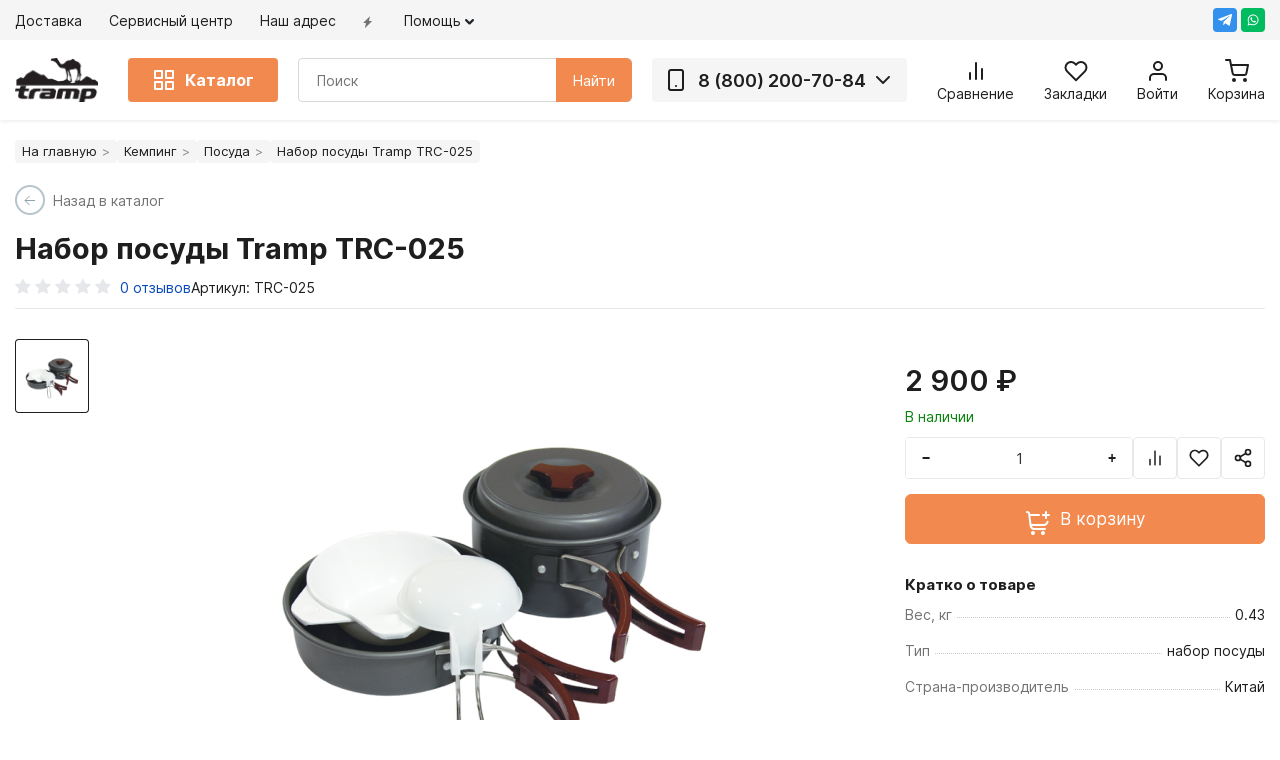

--- FILE ---
content_type: text/html; charset=utf-8
request_url: https://tramps.ru/nabor-posudy-tramp-trc-025
body_size: 23349
content:
<!DOCTYPE html>
<!--[if IE]><![endif]-->
<!--[if IE 8 ]>
<html prefix="og: https://ogp.me/ns# fb: https://ogp.me/ns/fb# product: https://ogp.me/ns/product# business: https://ogp.me/ns/business# place: http://ogp.me/ns/place#"  dir="ltr" lang="ru" class="ie8">
  <![endif]-->
  <!--[if IE 9 ]>
  <html prefix="og: https://ogp.me/ns# fb: https://ogp.me/ns/fb# product: https://ogp.me/ns/product# business: https://ogp.me/ns/business# place: http://ogp.me/ns/place#"  dir="ltr" lang="ru" class="ie9">
    <![endif]-->
    <!--[if (gt IE 9)|!(IE)]><!-->
    <html prefix="og: https://ogp.me/ns# fb: https://ogp.me/ns/fb# product: https://ogp.me/ns/product# business: https://ogp.me/ns/business# place: http://ogp.me/ns/place#"  dir="ltr" lang="ru">
      <!--<![endif]-->
      <head>
        <meta charset="UTF-8" />
        <meta name="viewport" content="width=device-width, initial-scale=1">
        <meta http-equiv="X-UA-Compatible" content="IE=edge">
        <meta name="google-site-verification" content="">
        <meta name="yandex-verification" content="">
        <title>Набор посуды Tramp TRC-025 купить по цене производителя</title>

      
                <base href="https://tramps.ru/" />
                <meta name="description" content="Купить Набор посуды Tramp TRC-025 по цене производителя на официальном сайте представителя марки с гарантией. Только у нас подарки, скидка на доставку!" />
                        <meta name="keywords" content="набор посуды tramp trc-025,tramp" />
                <meta property="og:title" content="Набор посуды Tramp TRC-025 купить по цене производителя" />
        <meta property="og:type" content="website" />
        <meta property="og:url" content="" />
                <meta property="og:image" content="https://tramps.ru/image/catalog/logo/logo_tramppng.webp" />
                <meta property="og:site_name" content="Магазин Tramp" />
        <script src="catalog/view/javascript/jquery/jquery-2.1.1.min.js"></script>
        <script src="catalog/view/javascript/bootstrap/js/bootstrap.min.js"></script>
        <link href="catalog/view/javascript/font-awesome/css/font-awesome.min.css" rel="stylesheet" />
                <link href="catalog/view/theme/stroimarket/stylesheet/orange.css" rel="stylesheet">
                <link href="catalog/view/theme/stroimarket/stylesheet/custom.css" rel="stylesheet">
                <link href="catalog/view/theme/stroimarket/js/sliders/slick/slick.css" type="text/css" rel="stylesheet" media="screen" />
                <link href="catalog/view/theme/stroimarket/js/sliders/slick/slick-theme.css" type="text/css" rel="stylesheet" media="screen" />
                <link href="catalog/view/javascript/jquery/magnific/magnific-popup.css" type="text/css" rel="stylesheet" media="screen" />
                <link href="catalog/view/javascript/jquery/datetimepicker/bootstrap-datetimepicker.min.css" type="text/css" rel="stylesheet" media="screen" />
                <link href="catalog/view/theme/default/stylesheet/smartsearch.css" type="text/css" rel="stylesheet" media="screen" />
                        <script src="catalog/view/theme/stroimarket/js/sliders/slick/slick.min.js"></script>
                <script src="catalog/view/javascript/jquery/magnific/jquery.magnific-popup.min.js"></script>
                <script src="catalog/view/javascript/jquery/datetimepicker/moment/moment.min.js"></script>
                <script src="catalog/view/javascript/jquery/datetimepicker/moment/moment-with-locales.min.js"></script>
                <script src="catalog/view/javascript/jquery/datetimepicker/bootstrap-datetimepicker.min.js"></script>
                <script src="catalog/view/theme/stroimarket/js/common.min.js"></script>
                <link href="https://tramps.ru/nabor-posudy-tramp-trc-025" rel="canonical" />
                <link href="https://tramps.ru/image/catalog/icon-svg/camel.svg" rel="icon" />
                        <!--<script src="//code.jivo.ru/widget/C7DwEodfbs" async></script>-->
<script>
        (function(w,d,u){
                var s=d.createElement('script');s.async=true;s.src=u+'?'+(Date.now()/60000|0);
                var h=d.getElementsByTagName('script')[0];h.parentNode.insertBefore(s,h);
        })(window,document,'https://crm.palatkarf.ru/upload/crm/site_button/loader_1_1kquit.js');
</script>


                
                				        
        <style>.quantity{display:flex;padding:0 20px}.quantity button.minus{border-radius:4px 0 0 4px}.quantity button.plus{border-radius:0 4px 4px 0}.quantity input{border-radius:0;margin-left:-1px;margin-right:-1px}.quantity button i{font-size:14px;vertical-align:middle}</style>
      

							
 
					<!-- XD stickers start -->
										<style>
					.xdstickers_wrapper {
    position:
    absolute;
    z-index:99;
    color:#fff;
    line-height:1.75;
    font-size:13px;
    padding-right: 50px
}
.xdstickers_wrapper.position_upleft {
    top:0;
    left:0;
    right:auto
}
.xdstickers_wrapper.position_upright {
    top:0;
    right:0;
    left:auto
}
.xdstickers {
    padding:3px 7px;
    margin:0 4px 4px 0;
    border-radius:2px;
    float:left;
    font-size: 13px;
    line-height: 15px
}
@media only screen and (max-width: 767px) {
    .xdstickers {
        font-size: 12px;
        line-height: 13px
    }
}
																		.xdsticker_sale {
								background-color:#ff0000;
								color:#ffffff;
							}
																								.xdsticker_bestseller {
								background-color:#2fded5;
								color:#ffffff;
							}
																								.xdsticker_novelty {
								background-color:#2963ab;
								color:#ffffff;
							}
																																														.xdsticker_0 {
								background-color:#29bd00;
								color:#ffffff;
							}
																</style>
										<!-- XD stickers end -->
				

           
          <!-- Yandex.Metrica counters -->
                    <script type="text/javascript">
            window.dataLayer = window.dataLayer || [];
          </script>
          <script type="text/javascript">
            (function(m,e,t,r,i,k,a){m[i]=m[i]||function(){(m[i].a=m[i].a||[]).push(arguments)};
            m[i].l=1*new Date();k=e.createElement(t),a=e.getElementsByTagName(t)[0],k.async=1,k.src=r,a.parentNode.insertBefore(k,a)})
            (window, document, "script", "https://mc.yandex.ru/metrika/tag.js", "ym");

                        ym(96914305, "init", {
              clickmap:true,
              trackLinks:true,
              accurateTrackBounce:true,
              webvisor:true,
              ecommerce:"dataLayer",
              params: { __ym: {"ymCmsPlugin": { "cms": "opencart", "cmsVersion":"3.0", "pluginVersion":"1.1.8"}}}
            });
                      </script>
          <noscript>
            <div>
                            <img src="https://mc.yandex.ru/watch/96914305" style="position:absolute; left:-9999px;" alt="" />
                          </div>
          </noscript>
                    <!-- /Yandex.Metrica counters -->
                  

                                                        
                <link href="catalog/view/javascript/cart_popup/magnific-popup.css" rel="stylesheet" media="screen" />
        <script src="catalog/view/javascript/cart_popup/jquery.magnific-popup.min.js" type="text/javascript"></script>
  
        <link rel="stylesheet" type="text/css" href="catalog/view/theme/default/stylesheet/cart_popup/stylesheet.css"/>
        <script type="text/javascript" src="catalog/view/javascript/cart_popup/cart_popup.js"></script>
              
      </head>
      <body>
        <div class="menu-shadow"></div>
        <div class="site-main">
          <header class="top-header">
            <div class="top-menu__wrapper">
              <div class="container">
                <div class="d-flex justify-content-between top-info__panels">
                  <div class="top-blocks top-left">
                    <ul class="horizontal-menu">
                                                                  <li><a href="https://tramps.ru/dostavka">Доставка</a></li>
                                            <li><a href="https://tramps.ru/service">Сервисный центр</a></li>
                                            <li><a href="https://tramps.ru/address">Наш адрес</a></li>
                                                                                        <li><a href="https://tramps.ru/specials"><svg xmlns="http://www.w3.org/2000/svg" width="9" height="12" viewBox="0 0 9 12" class="icon icon-special mr-2"><path d="M710,75l-7,7h3l-1,5,7-7h-3Z" transform="translate(-703 -75)"></path></svg></a></li>
                                                                  <li class="dropdown header-links">
                        <div class="header-links__text" data-toggle="dropdown">
                          <span>Помощь</span>
                          <svg width="9" height="6" viewBox="0 0 9 6" fill="none" xmlns="http://www.w3.org/2000/svg"><path d="M4.5 5.625C4.1625 5.625 3.9375 5.5125 3.7125 5.2875L0.3375 1.9125C-0.1125 1.4625 -0.1125 0.7875 0.3375 0.3375C0.7875 -0.1125 1.4625 -0.1125 1.9125 0.3375L4.5 2.925L7.0875 0.3375C7.5375 -0.1125 8.2125 -0.1125 8.6625 0.3375C9.1125 0.7875 9.1125 1.4625 8.6625 1.9125L5.2875 5.2875C5.0625 5.5125 4.8375 5.625 4.5 5.625Z" fill="#212529"></path></svg>
                        </div>
                        <div class="dropdown-menu">
                                                    <a href="/howto" class="dropdown-item">Как сделать заказ</a>
                                                    <a href="/service" class="dropdown-item">Сервисный центр</a>
                                                    <a href="/contact-us" class="dropdown-item">Обратная связь</a>
                                                  </div>
                      </li>
                                          </ul>
                  </div>
                  <div class="top-blocks top-right">
                    <div class="top-info__blocks d-flex align-items-center">
                       
                      
                                            <div class="header-social">
                        <div class="header-social__item">
                                                                                                        <a href="https://t.me/+79250542668" class="config-telegram  social-color" rel="nofollow noopener" target="_blank" title="Telegram">
                            <span class="header-social__icon">
                              <svg width="18" height="18" viewBox="0 0 32 32" xmlns="http://www.w3.org/2000/svg">
                                <path d="M29.919 6.163l-4.225 19.925c-0.319 1.406-1.15 1.756-2.331 1.094l-6.438-4.744-3.106 2.988c-0.344 0.344-0.631 0.631-1.294 0.631l0.463-6.556 11.931-10.781c0.519-0.462-0.113-0.719-0.806-0.256l-14.75 9.288-6.35-1.988c-1.381-0.431-1.406-1.381 0.288-2.044l24.837-9.569c1.15-0.431 2.156 0.256 1.781 2.013z"/>
                              </svg>
                            </span>
                          </a>
                                                                                                                                  <a href="https://wa.me/79250542668" class="config-whatsapp  social-color" rel="nofollow noopener" target="_blank" title="Whatsapp">
                            <span class="header-social__icon">
                              <svg width="24" height="24" viewBox="0 0 32 32" xmlns="http://www.w3.org/2000/svg"><path d=" M19.11 17.205c-.372 0-1.088 1.39-1.518 1.39a.63.63 0 0 1-.315-.1c-.802-.402-1.504-.817-2.163-1.447-.545-.516-1.146-1.29-1.46-1.963a.426.426 0 0 1-.073-.215c0-.33.99-.945.99-1.49 0-.143-.73-2.09-.832-2.335-.143-.372-.214-.487-.6-.487-.187 0-.36-.043-.53-.043-.302 0-.53.115-.746.315-.688.645-1.032 1.318-1.06 2.264v.114c-.015.99.472 1.977 1.017 2.78 1.23 1.82 2.506 3.41 4.554 4.34.616.287 2.035.888 2.722.888.817 0 2.15-.515 2.478-1.318.13-.33.244-.73.244-1.088 0-.058 0-.144-.03-.215-.1-.172-2.434-1.39-2.678-1.39zm-2.908 7.593c-1.747 0-3.48-.53-4.942-1.49L7.793 24.41l1.132-3.337a8.955 8.955 0 0 1-1.72-5.272c0-4.955 4.04-8.995 8.997-8.995S25.2 10.845 25.2 15.8c0 4.958-4.04 8.998-8.998 8.998zm0-19.798c-5.96 0-10.8 4.842-10.8 10.8 0 1.964.53 3.898 1.546 5.574L5 27.176l5.974-1.92a10.807 10.807 0 0 0 16.03-9.455c0-5.958-4.842-10.8-10.802-10.8z" fill-rule="evenodd"></path></svg>
                            </span>
                          </a>
                                                  </div>
                      </div>
                                          </div>
                  </div>
                </div>
              </div>
            </div>
            <div class="top-panel__wrapper">
              <div class="top-panel catalog-menu__outside">
                <div class="container">
                  <div class="top-panel__cols header-middle">
                    <div class="top-panel__col top-panel__thead top-panels left-side">
                      <div class="top-panel__cols top-panel__left">
                        <div class="top-panel__col menu-toggle top-panel__menu-icon-container hidden-md hidden-lg">
                          <div class="menu-button__icon">
                            <svg viewBox="0 0 24 24" width="24" height="24" stroke="currentColor" stroke-width="2" fill="none" stroke-linecap="round" stroke-linejoin="round" class="icon icon-menu"><line x1="3" y1="12" x2="21" y2="12"></line><line x1="3" y1="6" x2="21" y2="6"></line><line x1="3" y1="18" x2="21" y2="18"></line></svg>
                          </div>
                        </div>
                        <div class="top-panel__col top-panel__logo top-panel__tfoot">
                                                                              <a href="https://tramps.ru/"><img src="https://tramps.ru/image/catalog/logo/logo_tramppng.webp" title="Магазин Tramp" alt="Магазин Tramp" class="img-responsive" /></a>
                                                                            </div>
                        <div class="top-panel__col top-panel__informer top-panel__menu-icon-container hidden-md hidden-lg">
                          <div class="icon-box">
                            <svg viewBox="0 0 24 24" width="24" height="24" stroke="currentColor" stroke-width="2" fill="none" stroke-linecap="round" stroke-linejoin="round" class="icon icon-phone"><path d="M22 16.92v3a2 2 0 0 1-2.18 2 19.79 19.79 0 0 1-8.63-3.07 19.5 19.5 0 0 1-6-6 19.79 19.79 0 0 1-3.07-8.67A2 2 0 0 1 4.11 2h3a2 2 0 0 1 2 1.72 12.84 12.84 0 0 0 .7 2.81 2 2 0 0 1-.45 2.11L8.09 9.91a16 16 0 0 0 6 6l1.27-1.27a2 2 0 0 1 2.11-.45 12.84 12.84 0 0 0 2.81.7A2 2 0 0 1 22 16.92z"></path></svg>
                          </div>
                        </div>
                      </div>
                    </div>
                    <div class="top-panel__col top-panel__tfoot top-panels right-side">
                      <div class="top-mobile__icons top-panel__cols">
                        <div class="top-panel__col top-panel__btn-catalog">
                          <div class="btn btn-border catalog-button">
                            <svg viewBox="0 0 24 24" width="24" height="24" stroke="currentColor" stroke-width="2" fill="none" stroke-linecap="round" stroke-linejoin="round" class="icon icon-grid"><rect x="3" y="3" width="7" height="7"></rect><rect x="14" y="3" width="7" height="7"></rect><rect x="14" y="14" width="7" height="7"></rect><rect x="3" y="14" width="7" height="7"></rect></svg>
                            <span>Каталог</span>
                          </div>
                        </div>
                        <div class="top-panel__col top-panel__search-container top-panel__tfoot">
                          <div class="mini-cart hidden-md hidden-lg">
                            <div class="top-panel__search-btn">
                              <div class="icon-box">
                                <svg viewBox="0 0 24 24" width="24" height="24" stroke="currentColor" stroke-width="2" fill="none" stroke-linecap="round" stroke-linejoin="round" class="icon icon-search"><circle cx="11" cy="11" r="8"></circle><line x1="21" y1="21" x2="16.65" y2="16.65"></line></svg>
                              </div>
                            </div>
                          </div>
                          <div class="search-block hidden-xs hidden-sm">
                            <div class="top-panel__search"><div id="search" class="input-group">

                            <div id="smartsearch"></div>
                <script type="text/javascript"> 

                    function smartsearch_show_all() {
                        var url = $('base').attr('href') + 'index.php?route=product/search';
                        var value = $('#search').find('input[name="search"]').val();
                        if (value) {
                            url += '&search=' + encodeURIComponent(value);
                        }

                        location = url;
                    }
                    $(document).mouseup(function (e) {
                        var container = $('#search');
                        if (container.has(e.target).length === 0){
                            $('#smartsearch').hide();
                        }
                    });
                    $(document).ready(function(){
                        $('#search').find('input[name="search"]').focus(function(e){                    
                            if ($('#smartsearch').find('.items>.item').length > 0) {
                                $('#smartsearch').show();
                            }
                        });     
                        $('#search').find('input[name="search"]').keyup(function(e){
                            if (e.keyCode == 40) {
                                if ($('#smartsearch').find('.item').length > 0) {
                                    if ($('#smartsearch').find('.item.current').length == 0) {                                        
                                        $('#smartsearch').find('.item').first().addClass('current')
                                    } else {
                                        var el = $('#smartsearch').find('.item.current');
                                        el.removeClass('current');
                                        if (el.next().length == 0) {
                                            $('#smartsearch').find('.item').first().addClass('current')
                                        } else {
                                            el.next().addClass('current');
                                        }                                        
                                    }
                                    $(this).val($('#smartsearch').find('.item.current').attr('search_name'));

                                }                                
                            }
                            if (e.keyCode == 38) {
                                if ($('#smartsearch').find('.item').length > 0) {
                                    if ($('#smartsearch').find('.item.current').length == 0) {                                    
                                        $('#smartsearch').find('.item').last().addClass('current')
                                    } else {
                                        var el = $('#smartsearch').find('.item.current');
                                        el.removeClass('current');
                                        if (el.prev().length == 0) {
                                            $('#smartsearch').find('.item').last().addClass('current')
                                        } else {
                                            el.prev().addClass('current');
                                        }                                        
                                    }
                                    $(this).val($('#smartsearch').find('.item.current').attr('search_name'));
                                }
                            }                            
                        });                   
                        $('#search').find('input[name="search"]').keyup(function(e){
                            if (e.keyCode == 40 || e.keyCode == 38) {
                                return;
                            }
                            var search = $(this).val();

                            $.ajax({
                                url: 'index.php?route=extension/module/smartsearch',
                                type: 'post',
                                data: 'search=' + search,
                                dataType: 'json',
                                beforeSend: function() {                                    
                                },
                                complete: function() {                                    
                                },
                                success: function(json) {
                                    //alert(json)
                                    if (json['html']) {
                                        $('#smartsearch').html(json['html']);
                                        $('#smartsearch').show();
                                    } else {
                                        $('#smartsearch').html('');
                                        $('#smartsearch').hide();
                                    }
                                },
                                error: function(xhr, ajaxOptions, thrownError) {
                                    //alert(thrownError + "\r\n" + xhr.statusText + "\r\n" + xhr.responseText);
                                }
                            });
                        });                        
                    });
                </script>
                        
  <input type="text" name="search" value="" placeholder="Поиск" />
  <button type="button" class="search-btn btn" >
        <span class="text-search">Найти</span>
      </button>
</div></div>
                          </div>
                        </div>
                                                <div class="header-phone visible-lg">
                          <div class="d-flex align-items-center">
                            <a href="tel:88002007084" class="phone-link" title="Телефон"><svg viewBox="0 0 24 24" width="24" height="24" stroke="currentColor" stroke-width="2" fill="none" stroke-linecap="round" stroke-linejoin="round" class="icon icon-phone mr-3"><rect x="5" y="2" width="14" height="20" rx="2" ry="2"></rect><line x1="12" y1="18" x2="12.01" y2="18"></line></svg>8 (800) 200-70-84</a>
                            <div class="header-phone__icon ml-2">
                              <svg viewBox="0 0 24 24" width="24" height="24" stroke="currentColor" stroke-width="2" fill="none" stroke-linecap="round" stroke-linejoin="round" class="icon icon-down"><polyline points="6 9 12 15 18 9"></polyline></svg>
                              <div class="header-phone__menu">
                                                                <div class="phone-item header-add-phone">
                                  <a href="tel:+74952557746">
                                    <svg viewBox="0 0 24 24" width="16" height="16" stroke="currentColor" stroke-width="2" fill="none" stroke-linecap="round" stroke-linejoin="round" class="icon icon-phone mr-3"><rect x="5" y="2" width="14" height="20" rx="2" ry="2"></rect><line x1="12" y1="18" x2="12.01" y2="18"></line></svg>+7 (495) 255-77-46
                                  </a>
                                </div>
                                                                                                <div class="phone-item header-add-phone">
                                  <a href="tel:+79104705612">
                                    <svg viewBox="0 0 24 24" width="16" height="16" stroke="currentColor" stroke-width="2" fill="none" stroke-linecap="round" stroke-linejoin="round" class="icon icon-phone mr-3"><rect x="5" y="2" width="14" height="20" rx="2" ry="2"></rect><line x1="12" y1="18" x2="12.01" y2="18"></line></svg>+7 (910) 470-56-12
                                  </a>
                                </div>
                                                                                                                                <div class="phone-item header-open">
                                  <div class="header-phone__title"><svg viewBox="0 0 24 24" width="16" height="16" stroke="currentColor" stroke-width="2" fill="none" stroke-linecap="round" stroke-linejoin="round" class="icon icon-clock mr-3"><circle cx="12" cy="12" r="10"></circle><polyline points="12 6 12 12 16 14"></polyline></svg>Режим работы</div>
                                  Работаем ПН-ПТ 10-19 по Мск
                                </div>
                                                                                                <div class="phone-item header-email">
                                  <div class="header-phone__title"><svg viewBox="0 0 24 24" width="16" height="16" stroke="currentColor" stroke-width="2" fill="none" stroke-linecap="round" stroke-linejoin="round" class="icon icon-email mr-3"><path d="M4 4h16c1.1 0 2 .9 2 2v12c0 1.1-.9 2-2 2H4c-1.1 0-2-.9-2-2V6c0-1.1.9-2 2-2z"></path><polyline points="22,6 12,13 2,6"></polyline></svg>Написать нам</div>
                                  <a href="mailto:info@tramps.ru">info@tramps.ru</a>
                                </div>
                                                                                                <div class="phone-item header-address">
                                  <div class="header-phone__title"><svg viewBox="0 0 24 24" width="16" height="16" stroke="currentColor" stroke-width="2" fill="none" stroke-linecap="round" stroke-linejoin="round" class="icon icon-map mr-3"><path d="M21 10c0 7-9 13-9 13s-9-6-9-13a9 9 0 0 1 18 0z"></path><circle cx="12" cy="10" r="3"></circle></svg>Наш адрес</div>
                                  Москва, ул. Смольная, 63Бк1
                                </div>
                                                                <div class="phone-item header-contacts">
                                  <a href="https://tramps.ru/contact-us" class="btn btn-primary btn-sm btn-block">Перейти в контакты</a>
                                </div>
                              </div>
                            </div>
                          </div>
                        </div>
                                                                        <div class="top-panel__col top-panel__compare">
                          <div class="mini-cart ">
                            <a href="https://tramps.ru/compare-products"  class="panel-compare compare-empty" id="compare-total">
                              <div class="icon-box">
                                <svg viewBox="0 0 24 24" width="24" height="24" stroke="currentColor" stroke-width="2" fill="none" stroke-linecap="round" stroke-linejoin="round" class="icon icon-chart"><line x1="18" y1="20" x2="18" y2="10"></line><line x1="12" y1="20" x2="12" y2="4"></line><line x1="6" y1="20" x2="6" y2="14"></line></svg>
                                <span class="compare-count count">0</span>
                              </div>
                                                            <div class="top-panel__title">Сравнение</div>
                                                          </a>
                          </div>
                        </div>
                                                                        <div class="top-panel__col top-panel__wishlist">
                          <div class="mini-cart ">
                            <a href="https://tramps.ru/wishlist"  class="panel-wishlist wishlist-empty" id="wishlist-total">
                              <div class="icon-box">
                                <svg viewBox="0 0 24 24" width="24" height="24" stroke="currentColor" stroke-width="2" fill="none" stroke-linecap="round" stroke-linejoin="round" class="icon icon-heart"><path d="M20.84 4.61a5.5 5.5 0 0 0-7.78 0L12 5.67l-1.06-1.06a5.5 5.5 0 0 0-7.78 7.78l1.06 1.06L12 21.23l7.78-7.78 1.06-1.06a5.5 5.5 0 0 0 0-7.78z"></path></svg>
                                <span class="wishlist-count count">0</span>
                              </div>
                                                            <div class="top-panel__title">Закладки</div>
                                                          </a>
                          </div>
                        </div>
                                                <div class="top-panel__col top-panel__user">
                          <div class="mini-cart ">
                            <a href="https://tramps.ru/my-account"  class="top-panel__user-link">
                              <div class="icon-box">
                                <svg viewBox="0 0 24 24" width="24" height="24" stroke="currentColor" stroke-width="2" fill="none" stroke-linecap="round" stroke-linejoin="round" class="icon icon-user"><path d="M20 21v-2a4 4 0 0 0-4-4H8a4 4 0 0 0-4 4v2"></path><circle cx="12" cy="7" r="4"></circle></svg>
                              </div>
                                                                                          <div class="top-panel__title">Войти</div>
                                                                                        </a>
                          </div>
                        </div>
                        <div class="top-panel__col top-panel__mini-cart">
                          <div class="mini-cart ">
                            <a href="https://tramps.ru/cart"  class="panel-cart cart-empty">
                              <div class="icon-box">
                                <svg viewBox="0 0 24 24" width="24" height="24" stroke="currentColor" stroke-width="2" fill="none" stroke-linecap="round" stroke-linejoin="round" class="icon icon-cart"><circle cx="9" cy="21" r="1"></circle><circle cx="20" cy="21" r="1"></circle><path d="M1 1h4l2.68 13.39a2 2 0 0 0 2 1.61h9.72a2 2 0 0 0 2-1.61L23 6H6"></path></svg>
                                <span class="cart-count count">0</span>
                              </div>
                                                            <div class="top-panel__title">Корзина</div>
                                                          </a>
                          </div>
                        </div>
                      </div>
                    </div>
                    <div id="mini-cart">
  <div class="cart-panel">
        <div class="minicart-empty empty-message">
	  <div class="empty-icon__cart">
	    <svg viewBox="0 0 24 24" width="48" height="48" stroke="currentColor" stroke-width="2" fill="none" stroke-linecap="round" stroke-linejoin="round" class="icon icon-sad"><circle cx="12" cy="12" r="10"></circle><path d="M16 16s-1.5-2-4-2-4 2-4 2"></path><line x1="9" y1="9" x2="9.01" y2="9"></line><line x1="15" y1="9" x2="15.01" y2="9"></line></svg>
		<h3 class="empty-cart__title">Ваша корзина пуста!</h3>
	  </div>
	</div>
	  </div>
</div>
<script>if(window.matchMedia("(min-width: 992px)").matches){var n;function t(){$(".cart-panel").stop(!1,!1).fadeIn(300)}function i(){$(".cart-panel").stop(!1,!1).fadeOut(300)}$(".top-panel__mini-cart").hover(function(){n||(n=window.setTimeout(function(){n=null,t()},200))},function(){n?(window.clearTimeout(n),n=null):i()}),$("#mini-cart").hover(function(){t()},function(){i()})}</script>

                    <div id="menu"><div class="header-nav__submenu header-submenu">
  <div class="header-nav__container">
    <div class="header-nav__submenu__content container">
      <div class="header-nav__catalog">
        <div class="header-nav__catalog__menu">
          <div class="header-submenu__col header-submenu__leftside header-submenu__col--grey">
            <div class="header-submenu__parent">
              <div class="header-nav__catalog__list">
                <ul class="header-submenu__list">
                                    <li class="header-submenu__item" data-id="194">
                    <a href="https://tramps.ru/kemping" class="header-submenu__link category-link">
                                        <img src="https://tramps.ru/image/cache/catalog/icon-png/outdoor/camping1-24x24.png" alt="Кемпинг" class="img-responsive" />
                                        <span>Кемпинг</span>
                    </a>
                  </li>
                                    <li class="header-submenu__item" data-id="181">
                    <a href="https://tramps.ru/turizm" class="header-submenu__link category-link">
                                        <img src="https://tramps.ru/image/cache/catalog/icon-png/outdoor/turist1-24x24.png" alt="Туризм" class="img-responsive" />
                                        <span>Туризм</span>
                    </a>
                  </li>
                                    <li class="header-submenu__item" data-id="195">
                    <a href="https://tramps.ru/rybalka-ohota" class="header-submenu__link category-link">
                                        <img src="https://tramps.ru/image/cache/catalog/icon-png/outdoor/fishing1-24x24.png" alt="Рыбалка и Охота" class="img-responsive" />
                                        <span>Рыбалка и Охота</span>
                    </a>
                  </li>
                                    <li class="header-submenu__item" data-id="173">
                    <a href="https://tramps.ru/palatki" class="header-submenu__link category-link">
                                        <img src="https://tramps.ru/image/cache/catalog/icon-png/outdoor/tent1-24x24.png" alt="Палатки" class="img-responsive" />
                                        <span>Палатки</span>
                    </a>
                  </li>
                                    <li class="header-submenu__item" data-id="175">
                    <a href="https://tramps.ru/spalniki" class="header-submenu__link category-link">
                                        <img src="https://tramps.ru/image/cache/catalog/icon-png/outdoor/spalnik1-24x24.png" alt="Спальники" class="img-responsive" />
                                        <span>Спальники</span>
                    </a>
                  </li>
                                    <li class="header-submenu__item" data-id="177">
                    <a href="https://tramps.ru/ryukzaki" class="header-submenu__link category-link">
                                        <img src="https://tramps.ru/image/cache/catalog/icon-png/outdoor/bag1-24x24.png" alt="Рюкзаки" class="img-responsive" />
                                        <span>Рюкзаки</span>
                    </a>
                  </li>
                                    <li class="header-submenu__item" data-id="180">
                    <a href="https://tramps.ru/kovriki" class="header-submenu__link category-link">
                                        <img src="https://tramps.ru/image/cache/catalog/icon-png/outdoor/kovrik1-24x24.png" alt="Коврики" class="img-responsive" />
                                        <span>Коврики</span>
                    </a>
                  </li>
                                    <li class="header-submenu__item" data-id="179">
                    <a href="https://tramps.ru/odezhda" class="header-submenu__link category-link">
                                        <img src="https://tramps.ru/image/cache/catalog/icon-png/outdoor/wear1-24x24.png" alt="Одежда" class="img-responsive" />
                                        <span>Одежда</span>
                    </a>
                  </li>
                                    <li class="header-submenu__item" data-id="219">
                    <a href="https://tramps.ru/ohota" class="header-submenu__link category-link">
                                        <img src="https://tramps.ru/image/cache/catalog/icon-png/outdoor/hunting1-24x24.png" alt="Охота" class="img-responsive" />
                                        <span>Охота</span>
                    </a>
                  </li>
                                  </ul>
              </div>
            </div>
          </div>
          <div class="header-submenu__col header-submenu__rightside header-submenu__col--white">
                                    <div class="header-submenu__block" data-id="194">
              <div class="header-submenu__container">
                                <div class="header-submenu__inner row">
                                                      <div class="header-submenu__column col-sm-6 col-md-4 col-lg-3">
                    <div class="header-submenu__info">
                                            <div class="header-submenu__image">
                        <img src="https://tramps.ru/image/cache/catalog/icon-png/outdoor/kreslo1-48x48.png" alt="Мебель" title="Мебель" />
                      </div>
                                            <div class="header-submenu__child">
                        <a href="https://tramps.ru/kempingovaya-mebel" class="submenu-link">Мебель</a>
                      </div>
                    </div>
                  </div>
                                                                        <div class="header-submenu__column col-sm-6 col-md-4 col-lg-3">
                    <div class="header-submenu__info">
                                            <div class="header-submenu__image">
                        <img src="https://tramps.ru/image/cache/catalog/icon-png/outdoor/posuda2-48x48.png" alt="Посуда" title="Посуда" />
                      </div>
                                            <div class="header-submenu__child">
                        <a href="https://tramps.ru/posuda-kempingovaya" class="submenu-link">Посуда</a>
                      </div>
                    </div>
                  </div>
                                                                        <div class="header-submenu__column col-sm-6 col-md-4 col-lg-3">
                    <div class="header-submenu__info">
                                            <div class="header-submenu__image">
                        <img src="https://tramps.ru/image/cache/catalog/icon-png/outdoor/instrument1-48x48.png" alt="Инструмент" title="Инструмент" />
                      </div>
                                            <div class="header-submenu__child">
                        <a href="https://tramps.ru/kemping-instrument" class="submenu-link">Инструмент</a>
                      </div>
                    </div>
                  </div>
                                                                        <div class="header-submenu__column col-sm-6 col-md-4 col-lg-3">
                    <div class="header-submenu__info">
                                            <div class="header-submenu__image">
                        <img src="https://tramps.ru/image/cache/catalog/icon-png/outdoor/gril1-48x48.png" alt="Гриль" title="Гриль" />
                      </div>
                                            <div class="header-submenu__child">
                        <a href="https://tramps.ru/kemping-gril" class="submenu-link">Гриль</a>
                      </div>
                    </div>
                  </div>
                                                                        <div class="header-submenu__column col-sm-6 col-md-4 col-lg-3">
                    <div class="header-submenu__info">
                                            <div class="header-submenu__image">
                        <img src="https://tramps.ru/image/cache/catalog/icon-png/outdoor/polotence3-48x48.png" alt="Полотенца" title="Полотенца" />
                      </div>
                                            <div class="header-submenu__child">
                        <a href="https://tramps.ru/kemping-polotenca" class="submenu-link">Полотенца</a>
                      </div>
                    </div>
                  </div>
                                                                        <div class="header-submenu__column col-sm-6 col-md-4 col-lg-3">
                    <div class="header-submenu__info">
                                            <div class="header-submenu__image">
                        <img src="https://tramps.ru/image/cache/catalog/icon-png/outdoor/termos1-48x48.png" alt="Термосы" title="Термосы" />
                      </div>
                                            <div class="header-submenu__child">
                        <a href="https://tramps.ru/termosy" class="submenu-link">Термосы</a>
                      </div>
                    </div>
                  </div>
                                                                        <div class="header-submenu__column col-sm-6 col-md-4 col-lg-3">
                    <div class="header-submenu__info">
                                            <div class="header-submenu__image">
                        <img src="https://tramps.ru/image/cache/catalog/icon-png/outdoor/posuda1-48x48.png" alt="Посуда силиконовая" title="Посуда силиконовая" />
                      </div>
                                            <div class="header-submenu__child">
                        <a href="https://tramps.ru/posuda-silikonovaya" class="submenu-link">Посуда силиконовая</a>
                      </div>
                    </div>
                  </div>
                                                                        <div class="header-submenu__column col-sm-6 col-md-4 col-lg-3">
                    <div class="header-submenu__info">
                                            <div class="header-submenu__image">
                        <img src="https://tramps.ru/image/cache/catalog/icon-png/outdoor/fonar1-48x48.png" alt="Фонари" title="Фонари" />
                      </div>
                                            <div class="header-submenu__child">
                        <a href="https://tramps.ru/fonari" class="submenu-link">Фонари</a>
                      </div>
                    </div>
                  </div>
                                                    </div>
                              </div>
            </div>
                                                <div class="header-submenu__block" data-id="181">
              <div class="header-submenu__container">
                                <div class="header-submenu__inner row">
                                                      <div class="header-submenu__column col-sm-6 col-md-4 col-lg-3">
                    <div class="header-submenu__info">
                                            <div class="header-submenu__image">
                        <img src="https://tramps.ru/image/cache/catalog/icon-png/outdoor/gorelka2-48x48.png" alt="Газовое оборудование" title="Газовое оборудование" />
                      </div>
                                            <div class="header-submenu__child">
                        <a href="https://tramps.ru/gazovoe-oborudovanie" class="submenu-link">Газовое оборудование</a>
                      </div>
                    </div>
                  </div>
                                                                        <div class="header-submenu__column col-sm-6 col-md-4 col-lg-3">
                    <div class="header-submenu__info">
                                            <div class="header-submenu__image">
                        <img src="https://tramps.ru/image/cache/placeholder-48x48.png" alt="Гермоупаковка" title="Гермоупаковка" />
                      </div>
                                            <div class="header-submenu__child">
                        <a href="https://tramps.ru/germoupakovka" class="submenu-link">Гермоупаковка</a>
                      </div>
                    </div>
                  </div>
                                                                        <div class="header-submenu__column col-sm-6 col-md-4 col-lg-3">
                    <div class="header-submenu__info">
                                            <div class="header-submenu__image">
                        <img src="https://tramps.ru/image/cache/placeholder-48x48.png" alt="Сувениры" title="Сувениры" />
                      </div>
                                            <div class="header-submenu__child">
                        <a href="https://tramps.ru/suveniry" class="submenu-link">Сувениры</a>
                      </div>
                    </div>
                  </div>
                                                                        <div class="header-submenu__column col-sm-6 col-md-4 col-lg-3">
                    <div class="header-submenu__info">
                                            <div class="header-submenu__image">
                        <img src="https://tramps.ru/image/cache/catalog/icon-png/outdoor/palki1-48x48.png" alt="Треккинговые палки" title="Треккинговые палки" />
                      </div>
                                            <div class="header-submenu__child">
                        <a href="https://tramps.ru/trekkingovye-palki" class="submenu-link">Треккинговые палки</a>
                      </div>
                    </div>
                  </div>
                                                                        <div class="header-submenu__column col-sm-6 col-md-4 col-lg-3">
                    <div class="header-submenu__info">
                                            <div class="header-submenu__image">
                        <img src="https://tramps.ru/image/cache/placeholder-48x48.png" alt="Зимнее снаряжение" title="Зимнее снаряжение" />
                      </div>
                                            <div class="header-submenu__child">
                        <a href="https://tramps.ru/zimnee-snaryazhenie" class="submenu-link">Зимнее снаряжение</a>
                      </div>
                    </div>
                  </div>
                                                                        <div class="header-submenu__column col-sm-6 col-md-4 col-lg-3">
                    <div class="header-submenu__info">
                                            <div class="header-submenu__image">
                        <img src="https://tramps.ru/image/cache/placeholder-48x48.png" alt="Питьевые системы" title="Питьевые системы" />
                      </div>
                                            <div class="header-submenu__child">
                        <a href="https://tramps.ru/pitevye-sistemy" class="submenu-link">Питьевые системы</a>
                      </div>
                    </div>
                  </div>
                                                                        <div class="header-submenu__column col-sm-6 col-md-4 col-lg-3">
                    <div class="header-submenu__info">
                                            <div class="header-submenu__image">
                        <img src="https://tramps.ru/image/cache/placeholder-48x48.png" alt="Аксессуары" title="Аксессуары" />
                      </div>
                                            <div class="header-submenu__child">
                        <a href="https://tramps.ru/turizm-aksessuary" class="submenu-link">Аксессуары</a>
                      </div>
                    </div>
                  </div>
                                                    </div>
                              </div>
            </div>
                                                <div class="header-submenu__block" data-id="195">
              <div class="header-submenu__container">
                                <div class="header-submenu__inner row">
                                                      <div class="header-submenu__column col-sm-6 col-md-4 col-lg-3">
                    <div class="header-submenu__info">
                                            <div class="header-submenu__image">
                        <img src="https://tramps.ru/image/cache/placeholder-48x48.png" alt="Липгрипы" title="Липгрипы" />
                      </div>
                                            <div class="header-submenu__child">
                        <a href="https://tramps.ru/rybalka-lipgripy" class="submenu-link">Липгрипы</a>
                      </div>
                    </div>
                  </div>
                                                                        <div class="header-submenu__column col-sm-6 col-md-4 col-lg-3">
                    <div class="header-submenu__info">
                                            <div class="header-submenu__image">
                        <img src="https://tramps.ru/image/cache/placeholder-48x48.png" alt="Одежда" title="Одежда" />
                      </div>
                                            <div class="header-submenu__child">
                        <a href="https://tramps.ru/rybalka-odezhda" class="submenu-link">Одежда</a>
                      </div>
                    </div>
                  </div>
                                                                        <div class="header-submenu__column col-sm-6 col-md-4 col-lg-3">
                    <div class="header-submenu__info">
                                            <div class="header-submenu__image">
                        <img src="https://tramps.ru/image/cache/placeholder-48x48.png" alt="Палатки" title="Палатки" />
                      </div>
                                            <div class="header-submenu__child">
                        <a href="https://tramps.ru/rybalka-palatki" class="submenu-link">Палатки</a>
                      </div>
                    </div>
                  </div>
                                                                        <div class="header-submenu__column col-sm-6 col-md-4 col-lg-3">
                    <div class="header-submenu__info">
                                            <div class="header-submenu__image">
                        <img src="https://tramps.ru/image/cache/placeholder-48x48.png" alt="Рюкзаки и сумки" title="Рюкзаки и сумки" />
                      </div>
                                            <div class="header-submenu__child">
                        <a href="https://tramps.ru/rybalka-ryukzaki-sumki" class="submenu-link">Рюкзаки и сумки</a>
                      </div>
                    </div>
                  </div>
                                                                        <div class="header-submenu__column col-sm-6 col-md-4 col-lg-3">
                    <div class="header-submenu__info">
                                            <div class="header-submenu__image">
                        <img src="https://tramps.ru/image/cache/catalog/icon-png/outdoor/hunting1-48x48.png" alt="Охота" title="Охота" />
                      </div>
                                            <div class="header-submenu__child">
                        <a href="https://tramps.ru/ohota" class="submenu-link">Охота</a>
                      </div>
                    </div>
                  </div>
                                                    </div>
                              </div>
            </div>
                                                <div class="header-submenu__block" data-id="173">
              <div class="header-submenu__container">
                                <div class="header-submenu__inner row">
                                                      <div class="header-submenu__column col-sm-6 col-md-4 col-lg-3">
                    <div class="header-submenu__info">
                                            <div class="header-submenu__image">
                        <img src="https://tramps.ru/image/cache/catalog/icon-png/outdoor/tent_camping1-48x48.png" alt="Кемпинговые" title="Кемпинговые" />
                      </div>
                                            <div class="header-submenu__child">
                        <a href="https://tramps.ru/palatki-kempingovye" class="submenu-link">Кемпинговые</a>
                      </div>
                    </div>
                  </div>
                                                                        <div class="header-submenu__column col-sm-6 col-md-4 col-lg-3">
                    <div class="header-submenu__info">
                                            <div class="header-submenu__image">
                        <img src="https://tramps.ru/image/cache/catalog/icon-png/outdoor/tent5-48x48.png" alt="Туристические" title="Туристические" />
                      </div>
                                            <div class="header-submenu__child">
                        <a href="https://tramps.ru/palatki-turisticheskie" class="submenu-link">Туристические</a>
                      </div>
                    </div>
                  </div>
                                                                        <div class="header-submenu__column col-sm-6 col-md-4 col-lg-3">
                    <div class="header-submenu__info">
                                            <div class="header-submenu__image">
                        <img src="https://tramps.ru/image/cache/catalog/icon-png/outdoor/tent_good1-48x48.png" alt="Выходного дня" title="Выходного дня" />
                      </div>
                                            <div class="header-submenu__child">
                        <a href="https://tramps.ru/palatki-vyhodnogo-dnya" class="submenu-link">Выходного дня</a>
                      </div>
                    </div>
                  </div>
                                                                        <div class="header-submenu__column col-sm-6 col-md-4 col-lg-3">
                    <div class="header-submenu__info">
                                            <div class="header-submenu__image">
                        <img src="https://tramps.ru/image/cache/catalog/icon-png/outdoor/tent_easy1-48x48.png" alt="Быстросборные" title="Быстросборные" />
                      </div>
                                            <div class="header-submenu__child">
                        <a href="https://tramps.ru/palatki-bystrosbornye" class="submenu-link">Быстросборные</a>
                      </div>
                    </div>
                  </div>
                                                                        <div class="header-submenu__column col-sm-6 col-md-4 col-lg-3">
                    <div class="header-submenu__info">
                                            <div class="header-submenu__image">
                        <img src="https://tramps.ru/image/cache/catalog/icon-png/outdoor/shater1-48x48.png" alt="Шатры кемпинговые" title="Шатры кемпинговые" />
                      </div>
                                            <div class="header-submenu__child">
                        <a href="https://tramps.ru/shatry-kempingovye" class="submenu-link">Шатры кемпинговые</a>
                      </div>
                    </div>
                  </div>
                                                                        <div class="header-submenu__column col-sm-6 col-md-4 col-lg-3">
                    <div class="header-submenu__info">
                                            <div class="header-submenu__image">
                        <img src="https://tramps.ru/image/cache/catalog/icon-png/outdoor/legkie_1-48x48.png" alt="Ультралегкие" title="Ультралегкие" />
                      </div>
                                            <div class="header-submenu__child">
                        <a href="https://tramps.ru/palatki-ultralegkie" class="submenu-link">Ультралегкие</a>
                      </div>
                    </div>
                  </div>
                                                                        <div class="header-submenu__column col-sm-6 col-md-4 col-lg-3">
                    <div class="header-submenu__info">
                                            <div class="header-submenu__image">
                        <img src="https://tramps.ru/image/cache/catalog/icon-png/outdoor/expedition1-48x48.png" alt="Экспедиционные" title="Экспедиционные" />
                      </div>
                                            <div class="header-submenu__child">
                        <a href="https://tramps.ru/palatki-ekspedicionnye" class="submenu-link">Экспедиционные</a>
                      </div>
                    </div>
                  </div>
                                                                        <div class="header-submenu__column col-sm-6 col-md-4 col-lg-3">
                    <div class="header-submenu__info">
                                            <div class="header-submenu__image">
                        <img src="https://tramps.ru/image/cache/catalog/icon-png/outdoor/tent7-48x48.png" alt="Тенты туристические" title="Тенты туристические" />
                      </div>
                                            <div class="header-submenu__child">
                        <a href="https://tramps.ru/tenty-turisticheskie" class="submenu-link">Тенты туристические</a>
                      </div>
                    </div>
                  </div>
                                                                        <div class="header-submenu__column col-sm-6 col-md-4 col-lg-3">
                    <div class="header-submenu__info">
                                            <div class="header-submenu__image">
                        <img src="https://tramps.ru/image/cache/catalog/icon-png/outdoor/remont1-48x48.png" alt="Ремонт" title="Ремонт" />
                      </div>
                                            <div class="header-submenu__child">
                        <a href="https://tramps.ru/palatki-remont" class="submenu-link">Ремонт</a>
                      </div>
                    </div>
                  </div>
                                                                        <div class="header-submenu__column col-sm-6 col-md-4 col-lg-3">
                    <div class="header-submenu__info">
                                            <div class="header-submenu__image">
                        <img src="https://tramps.ru/image/cache/catalog/icon-png/outdoor/duga1-48x48.png" alt="Дуги каркаса" title="Дуги каркаса" />
                      </div>
                                            <div class="header-submenu__child">
                        <a href="https://tramps.ru/palatki-dugi-karkasa" class="submenu-link">Дуги каркаса</a>
                      </div>
                    </div>
                  </div>
                                                                        <div class="header-submenu__column col-sm-6 col-md-4 col-lg-3">
                    <div class="header-submenu__info">
                                            <div class="header-submenu__image">
                        <img src="https://tramps.ru/image/cache/catalog/icon-png/outdoor/verevka1-48x48.png" alt="Аксессуары" title="Аксессуары" />
                      </div>
                                            <div class="header-submenu__child">
                        <a href="https://tramps.ru/palatki-aksessuary" class="submenu-link">Аксессуары</a>
                      </div>
                    </div>
                  </div>
                                                    </div>
                              </div>
            </div>
                                                <div class="header-submenu__block" data-id="175">
              <div class="header-submenu__container">
                                <div class="header-submenu__inner row">
                                                      <div class="header-submenu__column col-sm-6 col-md-4 col-lg-3">
                    <div class="header-submenu__info">
                                            <div class="header-submenu__image">
                        <img src="https://tramps.ru/image/cache/placeholder-48x48.png" alt="Кемпинговые" title="Кемпинговые" />
                      </div>
                                            <div class="header-submenu__child">
                        <a href="https://tramps.ru/spalniki-kempingovye" class="submenu-link">Кемпинговые</a>
                      </div>
                    </div>
                  </div>
                                                                        <div class="header-submenu__column col-sm-6 col-md-4 col-lg-3">
                    <div class="header-submenu__info">
                                            <div class="header-submenu__image">
                        <img src="https://tramps.ru/image/cache/placeholder-48x48.png" alt="Туристические" title="Туристические" />
                      </div>
                                            <div class="header-submenu__child">
                        <a href="https://tramps.ru/spalniki-turisticheskie" class="submenu-link">Туристические</a>
                      </div>
                    </div>
                  </div>
                                                                        <div class="header-submenu__column col-sm-6 col-md-4 col-lg-3">
                    <div class="header-submenu__info">
                                            <div class="header-submenu__image">
                        <img src="https://tramps.ru/image/cache/placeholder-48x48.png" alt="Экспедиционные и легкие" title="Экспедиционные и легкие" />
                      </div>
                                            <div class="header-submenu__child">
                        <a href="https://tramps.ru/spalniki-ekspedicionnye-lеgkie" class="submenu-link">Экспедиционные и легкие</a>
                      </div>
                    </div>
                  </div>
                                                                        <div class="header-submenu__column col-sm-6 col-md-4 col-lg-3">
                    <div class="header-submenu__info">
                                            <div class="header-submenu__image">
                        <img src="https://tramps.ru/image/cache/placeholder-48x48.png" alt="Компрессионные мешки" title="Компрессионные мешки" />
                      </div>
                                            <div class="header-submenu__child">
                        <a href="https://tramps.ru/kompressionnye-meshki" class="submenu-link">Компрессионные мешки</a>
                      </div>
                    </div>
                  </div>
                                                    </div>
                              </div>
            </div>
                                                <div class="header-submenu__block" data-id="177">
              <div class="header-submenu__container">
                                <div class="header-submenu__inner row">
                                                      <div class="header-submenu__column col-sm-6 col-md-4 col-lg-3">
                    <div class="header-submenu__info">
                                            <div class="header-submenu__image">
                        <img src="https://tramps.ru/image/cache/placeholder-48x48.png" alt="Туристические" title="Туристические" />
                      </div>
                                            <div class="header-submenu__child">
                        <a href="https://tramps.ru/ryukzaki-turisticheskie" class="submenu-link">Туристические</a>
                      </div>
                    </div>
                  </div>
                                                                        <div class="header-submenu__column col-sm-6 col-md-4 col-lg-3">
                    <div class="header-submenu__info">
                                            <div class="header-submenu__image">
                        <img src="https://tramps.ru/image/cache/placeholder-48x48.png" alt="Милитари" title="Милитари" />
                      </div>
                                            <div class="header-submenu__child">
                        <a href="https://tramps.ru/ryukzaki-militari" class="submenu-link">Милитари</a>
                      </div>
                    </div>
                  </div>
                                                                        <div class="header-submenu__column col-sm-6 col-md-4 col-lg-3">
                    <div class="header-submenu__info">
                                            <div class="header-submenu__image">
                        <img src="https://tramps.ru/image/cache/placeholder-48x48.png" alt="Гермочехлы" title="Гермочехлы" />
                      </div>
                                            <div class="header-submenu__child">
                        <a href="https://tramps.ru/germochehly" class="submenu-link">Гермочехлы</a>
                      </div>
                    </div>
                  </div>
                                                                        <div class="header-submenu__column col-sm-6 col-md-4 col-lg-3">
                    <div class="header-submenu__info">
                                            <div class="header-submenu__image">
                        <img src="https://tramps.ru/image/cache/placeholder-48x48.png" alt="Органайзеры" title="Органайзеры" />
                      </div>
                                            <div class="header-submenu__child">
                        <a href="https://tramps.ru/organajzery" class="submenu-link">Органайзеры</a>
                      </div>
                    </div>
                  </div>
                                                    </div>
                              </div>
            </div>
                                                <div class="header-submenu__block" data-id="180">
              <div class="header-submenu__container">
                                <div class="header-submenu__inner row">
                                                      <div class="header-submenu__column col-sm-6 col-md-4 col-lg-3">
                    <div class="header-submenu__info">
                                            <div class="header-submenu__image">
                        <img src="https://tramps.ru/image/cache/catalog/icon-png/outdoor/kovrik_matras1-48x48.png" alt="Коврики самонадувающиеся" title="Коврики самонадувающиеся" />
                      </div>
                                            <div class="header-submenu__child">
                        <a href="https://tramps.ru/kovriki-samonaduvayushiesya" class="submenu-link">Коврики самонадувающиеся</a>
                      </div>
                    </div>
                  </div>
                                                                        <div class="header-submenu__column col-sm-6 col-md-4 col-lg-3">
                    <div class="header-submenu__info">
                                            <div class="header-submenu__image">
                        <img src="https://tramps.ru/image/cache/catalog/icon-png/outdoor/kovrik_penka1-48x48.png" alt="Пенки туристические" title="Пенки туристические" />
                      </div>
                                            <div class="header-submenu__child">
                        <a href="https://tramps.ru/kovriki-penki-turisticheskie" class="submenu-link">Пенки туристические</a>
                      </div>
                    </div>
                  </div>
                                                                        <div class="header-submenu__column col-sm-6 col-md-4 col-lg-3">
                    <div class="header-submenu__info">
                                            <div class="header-submenu__image">
                        <img src="https://tramps.ru/image/cache/catalog/icon-png/outdoor/podushka1-48x48.png" alt="Подушки и сидушки" title="Подушки и сидушки" />
                      </div>
                                            <div class="header-submenu__child">
                        <a href="https://tramps.ru/podushki-i-sidushki" class="submenu-link">Подушки и сидушки</a>
                      </div>
                    </div>
                  </div>
                                                    </div>
                              </div>
            </div>
                                                <div class="header-submenu__block" data-id="179">
              <div class="header-submenu__container">
                                <div class="header-submenu__inner row">
                                                      <div class="header-submenu__column col-sm-6 col-md-4 col-lg-3">
                    <div class="header-submenu__info">
                                            <div class="header-submenu__image">
                        <img src="https://tramps.ru/image/cache/placeholder-48x48.png" alt="Одежда для рыбалки" title="Одежда для рыбалки" />
                      </div>
                                            <div class="header-submenu__child">
                        <a href="https://tramps.ru/odezhda-rybalka" class="submenu-link">Одежда для рыбалки</a>
                      </div>
                    </div>
                  </div>
                                                                        <div class="header-submenu__column col-sm-6 col-md-4 col-lg-3">
                    <div class="header-submenu__info">
                                            <div class="header-submenu__image">
                        <img src="https://tramps.ru/image/cache/placeholder-48x48.png" alt="Термобелье" title="Термобелье" />
                      </div>
                                            <div class="header-submenu__child">
                        <a href="https://tramps.ru/termobele" class="submenu-link">Термобелье</a>
                      </div>
                    </div>
                  </div>
                                                    </div>
                              </div>
            </div>
                                                          </div>
        </div>
      </div>
    </div>
  </div>
</div>
<script>var $tdm=$(".header-submenu__children");$tdm.each(function(){var e=$(this).find("a").filter(function(){return $(this).index()>4}),i=$('<a href="#all" class="text-dotted-border">Показать всё</a>').click(function(){return e.removeClass('d-none'),$(this).remove(),!1});e.addClass('d-none').eq(0).before(i)});</script>
</div>
                    <div id="menumobile"><div class="mobile-catalog catalog-category">
  <div class="mobile-catalog__panel">
    <div class="mobile-catalog__push">
      <div class="FxW4"></div>
    </div>
    <div class="mobile-catalog__title">Каталог</div>
    <button type="button" aria-label="Закрыть каталог" class="clear-button mobile-catalog__close">
      <svg width="16" height="16" fill="#172033" viewBox="0 0 16 16" class="icon icon-close">
        <path fill-rule="evenodd" d="M2.293 2.293a1 1 0 011.414 0l10 10a1 1 0 01-1.414 1.414l-10-10a1 1 0 010-1.414z" clip-rule="evenodd"></path>
        <path fill-rule="evenodd" d="M13.707 2.293a1 1 0 00-1.414 0l-10 10a1 1 0 101.414 1.414l10-10a1 1 0 000-1.414z" clip-rule="evenodd"></path>
      </svg>
    </button>
  </div>
  <div class="mobile-catalog__inner">
    <ul class="mobile-catalog__list">
                  <li class="mobile-catalog__item has-item">
        <div class="mobile-item">
                    <div class="mobile-catalog__name">Кемпинг</div>
          <div class="ULo6 mobile-catalog__icon__arrow d-flex">
            <svg width="16" height="16" fill="none" xmlns="http://www.w3.org/2000/svg" class="icon icon-arrow">
              <path d="M5.293 12.293a1 1 0 101.414 1.414l5-5a1 1 0 000-1.414l-5-5a1 1 0 00-1.414 1.414L9.586 8l-4.293 4.293z" fill="currentColor"></path>
            </svg>
          </div>
        </div>
        <div class="mobile-catalog catalog-children">
          <div class="mobile-catalog__panel">
            <button type="button" aria-label="Вернуться назад" class="clear-button mobile-catalog__back">
              <svg xmlns="http://www.w3.org/2000/svg" width="20" height="20" fill="currentColor" class="icon icon-arrow-left" viewBox="0 0 16 16">
                <path fill-rule="evenodd" d="M15 8a.5.5 0 0 0-.5-.5H2.707l3.147-3.146a.5.5 0 1 0-.708-.708l-4 4a.5.5 0 0 0 0 .708l4 4a.5.5 0 0 0 .708-.708L2.707 8.5H14.5A.5.5 0 0 0 15 8z"/>
              </svg>
            </button>
            <div class="mobile-catalog__title">Кемпинг</div>
            <button type="button" aria-label="Закрыть каталог" class="clear-button mobile-catalog__close">
              <svg width="16" height="16" fill="#172033" viewBox="0 0 16 16" class="icon icon-close">
                <path fill-rule="evenodd" d="M2.293 2.293a1 1 0 011.414 0l10 10a1 1 0 01-1.414 1.414l-10-10a1 1 0 010-1.414z" clip-rule="evenodd"></path>
                <path fill-rule="evenodd" d="M13.707 2.293a1 1 0 00-1.414 0l-10 10a1 1 0 101.414 1.414l10-10a1 1 0 000-1.414z" clip-rule="evenodd"></path>
              </svg>
            </button>
          </div>
          <div class="mobile-catalog__inner">
                        <ul class="mobile-catalog__list">
              <li class="mobile-catalog__item mobile-catalog__all">
                <span class="mobile-item mobile-catalog__link" data-link="https://tramps.ru/kemping">
                  <span class="mobile-catalog__name">Посмотреть все товары</span>
                </span>
              </li>
                                          <li class="mobile-catalog__item">
                <div class="mobile-item">
                                    <span class="mobile-catalog__name mobile-catalog__link" data-link="https://tramps.ru/kempingovaya-mebel">Мебель</span>
                </div>
              </li>
                                                        <li class="mobile-catalog__item">
                <div class="mobile-item">
                                    <span class="mobile-catalog__name mobile-catalog__link" data-link="https://tramps.ru/posuda-kempingovaya">Посуда</span>
                </div>
              </li>
                                                        <li class="mobile-catalog__item">
                <div class="mobile-item">
                                    <span class="mobile-catalog__name mobile-catalog__link" data-link="https://tramps.ru/kemping-instrument">Инструмент</span>
                </div>
              </li>
                                                        <li class="mobile-catalog__item">
                <div class="mobile-item">
                                    <span class="mobile-catalog__name mobile-catalog__link" data-link="https://tramps.ru/kemping-gril">Гриль</span>
                </div>
              </li>
                                                        <li class="mobile-catalog__item">
                <div class="mobile-item">
                                    <span class="mobile-catalog__name mobile-catalog__link" data-link="https://tramps.ru/kemping-polotenca">Полотенца</span>
                </div>
              </li>
                                                        <li class="mobile-catalog__item">
                <div class="mobile-item">
                                    <span class="mobile-catalog__name mobile-catalog__link" data-link="https://tramps.ru/termosy">Термосы</span>
                </div>
              </li>
                                                        <li class="mobile-catalog__item">
                <div class="mobile-item">
                                    <span class="mobile-catalog__name mobile-catalog__link" data-link="https://tramps.ru/posuda-silikonovaya">Посуда силиконовая</span>
                </div>
              </li>
                                                        <li class="mobile-catalog__item">
                <div class="mobile-item">
                                    <span class="mobile-catalog__name mobile-catalog__link" data-link="https://tramps.ru/fonari">Фонари</span>
                </div>
              </li>
                                        </ul>
                      </div>
        </div>
      </li>
                        <li class="mobile-catalog__item has-item">
        <div class="mobile-item">
                    <div class="mobile-catalog__name">Туризм</div>
          <div class="ULo6 mobile-catalog__icon__arrow d-flex">
            <svg width="16" height="16" fill="none" xmlns="http://www.w3.org/2000/svg" class="icon icon-arrow">
              <path d="M5.293 12.293a1 1 0 101.414 1.414l5-5a1 1 0 000-1.414l-5-5a1 1 0 00-1.414 1.414L9.586 8l-4.293 4.293z" fill="currentColor"></path>
            </svg>
          </div>
        </div>
        <div class="mobile-catalog catalog-children">
          <div class="mobile-catalog__panel">
            <button type="button" aria-label="Вернуться назад" class="clear-button mobile-catalog__back">
              <svg xmlns="http://www.w3.org/2000/svg" width="20" height="20" fill="currentColor" class="icon icon-arrow-left" viewBox="0 0 16 16">
                <path fill-rule="evenodd" d="M15 8a.5.5 0 0 0-.5-.5H2.707l3.147-3.146a.5.5 0 1 0-.708-.708l-4 4a.5.5 0 0 0 0 .708l4 4a.5.5 0 0 0 .708-.708L2.707 8.5H14.5A.5.5 0 0 0 15 8z"/>
              </svg>
            </button>
            <div class="mobile-catalog__title">Туризм</div>
            <button type="button" aria-label="Закрыть каталог" class="clear-button mobile-catalog__close">
              <svg width="16" height="16" fill="#172033" viewBox="0 0 16 16" class="icon icon-close">
                <path fill-rule="evenodd" d="M2.293 2.293a1 1 0 011.414 0l10 10a1 1 0 01-1.414 1.414l-10-10a1 1 0 010-1.414z" clip-rule="evenodd"></path>
                <path fill-rule="evenodd" d="M13.707 2.293a1 1 0 00-1.414 0l-10 10a1 1 0 101.414 1.414l10-10a1 1 0 000-1.414z" clip-rule="evenodd"></path>
              </svg>
            </button>
          </div>
          <div class="mobile-catalog__inner">
                        <ul class="mobile-catalog__list">
              <li class="mobile-catalog__item mobile-catalog__all">
                <span class="mobile-item mobile-catalog__link" data-link="https://tramps.ru/turizm">
                  <span class="mobile-catalog__name">Посмотреть все товары</span>
                </span>
              </li>
                                          <li class="mobile-catalog__item">
                <div class="mobile-item">
                                    <span class="mobile-catalog__name mobile-catalog__link" data-link="https://tramps.ru/gazovoe-oborudovanie">Газовое оборудование</span>
                </div>
              </li>
                                                        <li class="mobile-catalog__item">
                <div class="mobile-item">
                                    <span class="mobile-catalog__name mobile-catalog__link" data-link="https://tramps.ru/germoupakovka">Гермоупаковка</span>
                </div>
              </li>
                                                        <li class="mobile-catalog__item">
                <div class="mobile-item">
                                    <span class="mobile-catalog__name mobile-catalog__link" data-link="https://tramps.ru/suveniry">Сувениры</span>
                </div>
              </li>
                                                        <li class="mobile-catalog__item">
                <div class="mobile-item">
                                    <span class="mobile-catalog__name mobile-catalog__link" data-link="https://tramps.ru/trekkingovye-palki">Треккинговые палки</span>
                </div>
              </li>
                                                        <li class="mobile-catalog__item">
                <div class="mobile-item">
                                    <span class="mobile-catalog__name mobile-catalog__link" data-link="https://tramps.ru/zimnee-snaryazhenie">Зимнее снаряжение</span>
                </div>
              </li>
                                                        <li class="mobile-catalog__item">
                <div class="mobile-item">
                                    <span class="mobile-catalog__name mobile-catalog__link" data-link="https://tramps.ru/pitevye-sistemy">Питьевые системы</span>
                </div>
              </li>
                                                        <li class="mobile-catalog__item">
                <div class="mobile-item">
                                    <span class="mobile-catalog__name mobile-catalog__link" data-link="https://tramps.ru/turizm-aksessuary">Аксессуары</span>
                </div>
              </li>
                                        </ul>
                      </div>
        </div>
      </li>
                        <li class="mobile-catalog__item has-item">
        <div class="mobile-item">
                    <div class="mobile-catalog__name">Рыбалка и Охота</div>
          <div class="ULo6 mobile-catalog__icon__arrow d-flex">
            <svg width="16" height="16" fill="none" xmlns="http://www.w3.org/2000/svg" class="icon icon-arrow">
              <path d="M5.293 12.293a1 1 0 101.414 1.414l5-5a1 1 0 000-1.414l-5-5a1 1 0 00-1.414 1.414L9.586 8l-4.293 4.293z" fill="currentColor"></path>
            </svg>
          </div>
        </div>
        <div class="mobile-catalog catalog-children">
          <div class="mobile-catalog__panel">
            <button type="button" aria-label="Вернуться назад" class="clear-button mobile-catalog__back">
              <svg xmlns="http://www.w3.org/2000/svg" width="20" height="20" fill="currentColor" class="icon icon-arrow-left" viewBox="0 0 16 16">
                <path fill-rule="evenodd" d="M15 8a.5.5 0 0 0-.5-.5H2.707l3.147-3.146a.5.5 0 1 0-.708-.708l-4 4a.5.5 0 0 0 0 .708l4 4a.5.5 0 0 0 .708-.708L2.707 8.5H14.5A.5.5 0 0 0 15 8z"/>
              </svg>
            </button>
            <div class="mobile-catalog__title">Рыбалка и Охота</div>
            <button type="button" aria-label="Закрыть каталог" class="clear-button mobile-catalog__close">
              <svg width="16" height="16" fill="#172033" viewBox="0 0 16 16" class="icon icon-close">
                <path fill-rule="evenodd" d="M2.293 2.293a1 1 0 011.414 0l10 10a1 1 0 01-1.414 1.414l-10-10a1 1 0 010-1.414z" clip-rule="evenodd"></path>
                <path fill-rule="evenodd" d="M13.707 2.293a1 1 0 00-1.414 0l-10 10a1 1 0 101.414 1.414l10-10a1 1 0 000-1.414z" clip-rule="evenodd"></path>
              </svg>
            </button>
          </div>
          <div class="mobile-catalog__inner">
                        <ul class="mobile-catalog__list">
              <li class="mobile-catalog__item mobile-catalog__all">
                <span class="mobile-item mobile-catalog__link" data-link="https://tramps.ru/rybalka-ohota">
                  <span class="mobile-catalog__name">Посмотреть все товары</span>
                </span>
              </li>
                                          <li class="mobile-catalog__item">
                <div class="mobile-item">
                                    <span class="mobile-catalog__name mobile-catalog__link" data-link="https://tramps.ru/rybalka-lipgripy">Липгрипы</span>
                </div>
              </li>
                                                        <li class="mobile-catalog__item">
                <div class="mobile-item">
                                    <span class="mobile-catalog__name mobile-catalog__link" data-link="https://tramps.ru/rybalka-odezhda">Одежда</span>
                </div>
              </li>
                                                        <li class="mobile-catalog__item">
                <div class="mobile-item">
                                    <span class="mobile-catalog__name mobile-catalog__link" data-link="https://tramps.ru/rybalka-palatki">Палатки</span>
                </div>
              </li>
                                                        <li class="mobile-catalog__item">
                <div class="mobile-item">
                                    <span class="mobile-catalog__name mobile-catalog__link" data-link="https://tramps.ru/rybalka-ryukzaki-sumki">Рюкзаки и сумки</span>
                </div>
              </li>
                                                        <li class="mobile-catalog__item">
                <div class="mobile-item">
                                    <span class="mobile-catalog__name mobile-catalog__link" data-link="https://tramps.ru/ohota">Охота</span>
                </div>
              </li>
                                        </ul>
                      </div>
        </div>
      </li>
                        <li class="mobile-catalog__item has-item">
        <div class="mobile-item">
                    <div class="mobile-catalog__name">Палатки</div>
          <div class="ULo6 mobile-catalog__icon__arrow d-flex">
            <svg width="16" height="16" fill="none" xmlns="http://www.w3.org/2000/svg" class="icon icon-arrow">
              <path d="M5.293 12.293a1 1 0 101.414 1.414l5-5a1 1 0 000-1.414l-5-5a1 1 0 00-1.414 1.414L9.586 8l-4.293 4.293z" fill="currentColor"></path>
            </svg>
          </div>
        </div>
        <div class="mobile-catalog catalog-children">
          <div class="mobile-catalog__panel">
            <button type="button" aria-label="Вернуться назад" class="clear-button mobile-catalog__back">
              <svg xmlns="http://www.w3.org/2000/svg" width="20" height="20" fill="currentColor" class="icon icon-arrow-left" viewBox="0 0 16 16">
                <path fill-rule="evenodd" d="M15 8a.5.5 0 0 0-.5-.5H2.707l3.147-3.146a.5.5 0 1 0-.708-.708l-4 4a.5.5 0 0 0 0 .708l4 4a.5.5 0 0 0 .708-.708L2.707 8.5H14.5A.5.5 0 0 0 15 8z"/>
              </svg>
            </button>
            <div class="mobile-catalog__title">Палатки</div>
            <button type="button" aria-label="Закрыть каталог" class="clear-button mobile-catalog__close">
              <svg width="16" height="16" fill="#172033" viewBox="0 0 16 16" class="icon icon-close">
                <path fill-rule="evenodd" d="M2.293 2.293a1 1 0 011.414 0l10 10a1 1 0 01-1.414 1.414l-10-10a1 1 0 010-1.414z" clip-rule="evenodd"></path>
                <path fill-rule="evenodd" d="M13.707 2.293a1 1 0 00-1.414 0l-10 10a1 1 0 101.414 1.414l10-10a1 1 0 000-1.414z" clip-rule="evenodd"></path>
              </svg>
            </button>
          </div>
          <div class="mobile-catalog__inner">
                        <ul class="mobile-catalog__list">
              <li class="mobile-catalog__item mobile-catalog__all">
                <span class="mobile-item mobile-catalog__link" data-link="https://tramps.ru/palatki">
                  <span class="mobile-catalog__name">Посмотреть все товары</span>
                </span>
              </li>
                                          <li class="mobile-catalog__item">
                <div class="mobile-item">
                                    <span class="mobile-catalog__name mobile-catalog__link" data-link="https://tramps.ru/palatki-kempingovye">Кемпинговые</span>
                </div>
              </li>
                                                        <li class="mobile-catalog__item">
                <div class="mobile-item">
                                    <span class="mobile-catalog__name mobile-catalog__link" data-link="https://tramps.ru/palatki-turisticheskie">Туристические</span>
                </div>
              </li>
                                                        <li class="mobile-catalog__item">
                <div class="mobile-item">
                                    <span class="mobile-catalog__name mobile-catalog__link" data-link="https://tramps.ru/palatki-vyhodnogo-dnya">Выходного дня</span>
                </div>
              </li>
                                                        <li class="mobile-catalog__item">
                <div class="mobile-item">
                                    <span class="mobile-catalog__name mobile-catalog__link" data-link="https://tramps.ru/palatki-bystrosbornye">Быстросборные</span>
                </div>
              </li>
                                                        <li class="mobile-catalog__item">
                <div class="mobile-item">
                                    <span class="mobile-catalog__name mobile-catalog__link" data-link="https://tramps.ru/shatry-kempingovye">Шатры кемпинговые</span>
                </div>
              </li>
                                                        <li class="mobile-catalog__item">
                <div class="mobile-item">
                                    <span class="mobile-catalog__name mobile-catalog__link" data-link="https://tramps.ru/palatki-ultralegkie">Ультралегкие</span>
                </div>
              </li>
                                                        <li class="mobile-catalog__item">
                <div class="mobile-item">
                                    <span class="mobile-catalog__name mobile-catalog__link" data-link="https://tramps.ru/palatki-ekspedicionnye">Экспедиционные</span>
                </div>
              </li>
                                                        <li class="mobile-catalog__item">
                <div class="mobile-item">
                                    <span class="mobile-catalog__name mobile-catalog__link" data-link="https://tramps.ru/tenty-turisticheskie">Тенты туристические</span>
                </div>
              </li>
                                                        <li class="mobile-catalog__item">
                <div class="mobile-item">
                                    <span class="mobile-catalog__name mobile-catalog__link" data-link="https://tramps.ru/palatki-remont">Ремонт</span>
                </div>
              </li>
                                                        <li class="mobile-catalog__item">
                <div class="mobile-item">
                                    <span class="mobile-catalog__name mobile-catalog__link" data-link="https://tramps.ru/palatki-dugi-karkasa">Дуги каркаса</span>
                </div>
              </li>
                                                        <li class="mobile-catalog__item">
                <div class="mobile-item">
                                    <span class="mobile-catalog__name mobile-catalog__link" data-link="https://tramps.ru/palatki-aksessuary">Аксессуары</span>
                </div>
              </li>
                                        </ul>
                      </div>
        </div>
      </li>
                        <li class="mobile-catalog__item has-item">
        <div class="mobile-item">
                    <div class="mobile-catalog__name">Спальники</div>
          <div class="ULo6 mobile-catalog__icon__arrow d-flex">
            <svg width="16" height="16" fill="none" xmlns="http://www.w3.org/2000/svg" class="icon icon-arrow">
              <path d="M5.293 12.293a1 1 0 101.414 1.414l5-5a1 1 0 000-1.414l-5-5a1 1 0 00-1.414 1.414L9.586 8l-4.293 4.293z" fill="currentColor"></path>
            </svg>
          </div>
        </div>
        <div class="mobile-catalog catalog-children">
          <div class="mobile-catalog__panel">
            <button type="button" aria-label="Вернуться назад" class="clear-button mobile-catalog__back">
              <svg xmlns="http://www.w3.org/2000/svg" width="20" height="20" fill="currentColor" class="icon icon-arrow-left" viewBox="0 0 16 16">
                <path fill-rule="evenodd" d="M15 8a.5.5 0 0 0-.5-.5H2.707l3.147-3.146a.5.5 0 1 0-.708-.708l-4 4a.5.5 0 0 0 0 .708l4 4a.5.5 0 0 0 .708-.708L2.707 8.5H14.5A.5.5 0 0 0 15 8z"/>
              </svg>
            </button>
            <div class="mobile-catalog__title">Спальники</div>
            <button type="button" aria-label="Закрыть каталог" class="clear-button mobile-catalog__close">
              <svg width="16" height="16" fill="#172033" viewBox="0 0 16 16" class="icon icon-close">
                <path fill-rule="evenodd" d="M2.293 2.293a1 1 0 011.414 0l10 10a1 1 0 01-1.414 1.414l-10-10a1 1 0 010-1.414z" clip-rule="evenodd"></path>
                <path fill-rule="evenodd" d="M13.707 2.293a1 1 0 00-1.414 0l-10 10a1 1 0 101.414 1.414l10-10a1 1 0 000-1.414z" clip-rule="evenodd"></path>
              </svg>
            </button>
          </div>
          <div class="mobile-catalog__inner">
                        <ul class="mobile-catalog__list">
              <li class="mobile-catalog__item mobile-catalog__all">
                <span class="mobile-item mobile-catalog__link" data-link="https://tramps.ru/spalniki">
                  <span class="mobile-catalog__name">Посмотреть все товары</span>
                </span>
              </li>
                                          <li class="mobile-catalog__item">
                <div class="mobile-item">
                                    <span class="mobile-catalog__name mobile-catalog__link" data-link="https://tramps.ru/spalniki-kempingovye">Кемпинговые</span>
                </div>
              </li>
                                                        <li class="mobile-catalog__item">
                <div class="mobile-item">
                                    <span class="mobile-catalog__name mobile-catalog__link" data-link="https://tramps.ru/spalniki-turisticheskie">Туристические</span>
                </div>
              </li>
                                                        <li class="mobile-catalog__item">
                <div class="mobile-item">
                                    <span class="mobile-catalog__name mobile-catalog__link" data-link="https://tramps.ru/spalniki-ekspedicionnye-lеgkie">Экспедиционные и легкие</span>
                </div>
              </li>
                                                        <li class="mobile-catalog__item">
                <div class="mobile-item">
                                    <span class="mobile-catalog__name mobile-catalog__link" data-link="https://tramps.ru/kompressionnye-meshki">Компрессионные мешки</span>
                </div>
              </li>
                                        </ul>
                      </div>
        </div>
      </li>
                        <li class="mobile-catalog__item has-item">
        <div class="mobile-item">
                    <div class="mobile-catalog__name">Рюкзаки</div>
          <div class="ULo6 mobile-catalog__icon__arrow d-flex">
            <svg width="16" height="16" fill="none" xmlns="http://www.w3.org/2000/svg" class="icon icon-arrow">
              <path d="M5.293 12.293a1 1 0 101.414 1.414l5-5a1 1 0 000-1.414l-5-5a1 1 0 00-1.414 1.414L9.586 8l-4.293 4.293z" fill="currentColor"></path>
            </svg>
          </div>
        </div>
        <div class="mobile-catalog catalog-children">
          <div class="mobile-catalog__panel">
            <button type="button" aria-label="Вернуться назад" class="clear-button mobile-catalog__back">
              <svg xmlns="http://www.w3.org/2000/svg" width="20" height="20" fill="currentColor" class="icon icon-arrow-left" viewBox="0 0 16 16">
                <path fill-rule="evenodd" d="M15 8a.5.5 0 0 0-.5-.5H2.707l3.147-3.146a.5.5 0 1 0-.708-.708l-4 4a.5.5 0 0 0 0 .708l4 4a.5.5 0 0 0 .708-.708L2.707 8.5H14.5A.5.5 0 0 0 15 8z"/>
              </svg>
            </button>
            <div class="mobile-catalog__title">Рюкзаки</div>
            <button type="button" aria-label="Закрыть каталог" class="clear-button mobile-catalog__close">
              <svg width="16" height="16" fill="#172033" viewBox="0 0 16 16" class="icon icon-close">
                <path fill-rule="evenodd" d="M2.293 2.293a1 1 0 011.414 0l10 10a1 1 0 01-1.414 1.414l-10-10a1 1 0 010-1.414z" clip-rule="evenodd"></path>
                <path fill-rule="evenodd" d="M13.707 2.293a1 1 0 00-1.414 0l-10 10a1 1 0 101.414 1.414l10-10a1 1 0 000-1.414z" clip-rule="evenodd"></path>
              </svg>
            </button>
          </div>
          <div class="mobile-catalog__inner">
                        <ul class="mobile-catalog__list">
              <li class="mobile-catalog__item mobile-catalog__all">
                <span class="mobile-item mobile-catalog__link" data-link="https://tramps.ru/ryukzaki">
                  <span class="mobile-catalog__name">Посмотреть все товары</span>
                </span>
              </li>
                                          <li class="mobile-catalog__item">
                <div class="mobile-item">
                                    <span class="mobile-catalog__name mobile-catalog__link" data-link="https://tramps.ru/ryukzaki-turisticheskie">Туристические</span>
                </div>
              </li>
                                                        <li class="mobile-catalog__item">
                <div class="mobile-item">
                                    <span class="mobile-catalog__name mobile-catalog__link" data-link="https://tramps.ru/ryukzaki-militari">Милитари</span>
                </div>
              </li>
                                                        <li class="mobile-catalog__item">
                <div class="mobile-item">
                                    <span class="mobile-catalog__name mobile-catalog__link" data-link="https://tramps.ru/germochehly">Гермочехлы</span>
                </div>
              </li>
                                                        <li class="mobile-catalog__item">
                <div class="mobile-item">
                                    <span class="mobile-catalog__name mobile-catalog__link" data-link="https://tramps.ru/organajzery">Органайзеры</span>
                </div>
              </li>
                                        </ul>
                      </div>
        </div>
      </li>
                        <li class="mobile-catalog__item has-item">
        <div class="mobile-item">
                    <div class="mobile-catalog__name">Коврики</div>
          <div class="ULo6 mobile-catalog__icon__arrow d-flex">
            <svg width="16" height="16" fill="none" xmlns="http://www.w3.org/2000/svg" class="icon icon-arrow">
              <path d="M5.293 12.293a1 1 0 101.414 1.414l5-5a1 1 0 000-1.414l-5-5a1 1 0 00-1.414 1.414L9.586 8l-4.293 4.293z" fill="currentColor"></path>
            </svg>
          </div>
        </div>
        <div class="mobile-catalog catalog-children">
          <div class="mobile-catalog__panel">
            <button type="button" aria-label="Вернуться назад" class="clear-button mobile-catalog__back">
              <svg xmlns="http://www.w3.org/2000/svg" width="20" height="20" fill="currentColor" class="icon icon-arrow-left" viewBox="0 0 16 16">
                <path fill-rule="evenodd" d="M15 8a.5.5 0 0 0-.5-.5H2.707l3.147-3.146a.5.5 0 1 0-.708-.708l-4 4a.5.5 0 0 0 0 .708l4 4a.5.5 0 0 0 .708-.708L2.707 8.5H14.5A.5.5 0 0 0 15 8z"/>
              </svg>
            </button>
            <div class="mobile-catalog__title">Коврики</div>
            <button type="button" aria-label="Закрыть каталог" class="clear-button mobile-catalog__close">
              <svg width="16" height="16" fill="#172033" viewBox="0 0 16 16" class="icon icon-close">
                <path fill-rule="evenodd" d="M2.293 2.293a1 1 0 011.414 0l10 10a1 1 0 01-1.414 1.414l-10-10a1 1 0 010-1.414z" clip-rule="evenodd"></path>
                <path fill-rule="evenodd" d="M13.707 2.293a1 1 0 00-1.414 0l-10 10a1 1 0 101.414 1.414l10-10a1 1 0 000-1.414z" clip-rule="evenodd"></path>
              </svg>
            </button>
          </div>
          <div class="mobile-catalog__inner">
                        <ul class="mobile-catalog__list">
              <li class="mobile-catalog__item mobile-catalog__all">
                <span class="mobile-item mobile-catalog__link" data-link="https://tramps.ru/kovriki">
                  <span class="mobile-catalog__name">Посмотреть все товары</span>
                </span>
              </li>
                                          <li class="mobile-catalog__item">
                <div class="mobile-item">
                                    <span class="mobile-catalog__name mobile-catalog__link" data-link="https://tramps.ru/kovriki-samonaduvayushiesya">Коврики самонадувающиеся</span>
                </div>
              </li>
                                                        <li class="mobile-catalog__item">
                <div class="mobile-item">
                                    <span class="mobile-catalog__name mobile-catalog__link" data-link="https://tramps.ru/kovriki-penki-turisticheskie">Пенки туристические</span>
                </div>
              </li>
                                                        <li class="mobile-catalog__item">
                <div class="mobile-item">
                                    <span class="mobile-catalog__name mobile-catalog__link" data-link="https://tramps.ru/podushki-i-sidushki">Подушки и сидушки</span>
                </div>
              </li>
                                        </ul>
                      </div>
        </div>
      </li>
                        <li class="mobile-catalog__item has-item">
        <div class="mobile-item">
                    <div class="mobile-catalog__name">Одежда</div>
          <div class="ULo6 mobile-catalog__icon__arrow d-flex">
            <svg width="16" height="16" fill="none" xmlns="http://www.w3.org/2000/svg" class="icon icon-arrow">
              <path d="M5.293 12.293a1 1 0 101.414 1.414l5-5a1 1 0 000-1.414l-5-5a1 1 0 00-1.414 1.414L9.586 8l-4.293 4.293z" fill="currentColor"></path>
            </svg>
          </div>
        </div>
        <div class="mobile-catalog catalog-children">
          <div class="mobile-catalog__panel">
            <button type="button" aria-label="Вернуться назад" class="clear-button mobile-catalog__back">
              <svg xmlns="http://www.w3.org/2000/svg" width="20" height="20" fill="currentColor" class="icon icon-arrow-left" viewBox="0 0 16 16">
                <path fill-rule="evenodd" d="M15 8a.5.5 0 0 0-.5-.5H2.707l3.147-3.146a.5.5 0 1 0-.708-.708l-4 4a.5.5 0 0 0 0 .708l4 4a.5.5 0 0 0 .708-.708L2.707 8.5H14.5A.5.5 0 0 0 15 8z"/>
              </svg>
            </button>
            <div class="mobile-catalog__title">Одежда</div>
            <button type="button" aria-label="Закрыть каталог" class="clear-button mobile-catalog__close">
              <svg width="16" height="16" fill="#172033" viewBox="0 0 16 16" class="icon icon-close">
                <path fill-rule="evenodd" d="M2.293 2.293a1 1 0 011.414 0l10 10a1 1 0 01-1.414 1.414l-10-10a1 1 0 010-1.414z" clip-rule="evenodd"></path>
                <path fill-rule="evenodd" d="M13.707 2.293a1 1 0 00-1.414 0l-10 10a1 1 0 101.414 1.414l10-10a1 1 0 000-1.414z" clip-rule="evenodd"></path>
              </svg>
            </button>
          </div>
          <div class="mobile-catalog__inner">
                        <ul class="mobile-catalog__list">
              <li class="mobile-catalog__item mobile-catalog__all">
                <span class="mobile-item mobile-catalog__link" data-link="https://tramps.ru/odezhda">
                  <span class="mobile-catalog__name">Посмотреть все товары</span>
                </span>
              </li>
                                          <li class="mobile-catalog__item">
                <div class="mobile-item">
                                    <span class="mobile-catalog__name mobile-catalog__link" data-link="https://tramps.ru/odezhda-rybalka">Одежда для рыбалки</span>
                </div>
              </li>
                                                        <li class="mobile-catalog__item">
                <div class="mobile-item">
                                    <span class="mobile-catalog__name mobile-catalog__link" data-link="https://tramps.ru/termobele">Термобелье</span>
                </div>
              </li>
                                        </ul>
                      </div>
        </div>
      </li>
                </ul>
  </div>
</div>
</div>
                  </div>
                </div>
              </div>
            </div>
                        <script>$(window).scroll(function(){$(this).scrollTop()>120?$(".site-main").addClass("sticky"):$(this).scrollTop()<40&&$(".site-main").removeClass("sticky")});</script>
                      </header>
          <div class="menu-mobile__informations menu-fixed hidden-md hidden-lg">
            <div class="menu-information-container">
              <div class="slide-header">
                <span class="slide-title">Контакты</span>
                <span class="slide-close"><svg width="16" height="16" fill="#172033" viewBox="0 0 16 16" class="icon icon-close"><path fill-rule="evenodd" d="M2.293 2.293a1 1 0 011.414 0l10 10a1 1 0 01-1.414 1.414l-10-10a1 1 0 010-1.414z" clip-rule="evenodd"></path><path fill-rule="evenodd" d="M13.707 2.293a1 1 0 00-1.414 0l-10 10a1 1 0 101.414 1.414l10-10a1 1 0 000-1.414z" clip-rule="evenodd"></path></svg></span>
              </div>
              <div class="menu-informations-blocks">
                <div class="mobile-informations menu-info__item">
                  <div class="title-information">Информация</div>
                  <ul class="list-unstyled">
                                                            <li class="item-information"><a href="https://tramps.ru/dostavka">Доставка</a></li>
                                        <li class="item-information"><a href="https://tramps.ru/service">Сервисный центр</a></li>
                                        <li class="item-information"><a href="https://tramps.ru/address">Наш адрес</a></li>
                                                                                                    <li class="item-information"><a href="/howto">Как сделать заказ</a></li>
                                        <li class="item-information"><a href="/service">Сервисный центр</a></li>
                                        <li class="item-information"><a href="/contact-us">Обратная связь</a></li>
                                                          </ul>
                </div>
                <div class="mobile-telephone menu-info__item">
                  <div class="title-information">Контакты</div>
                  <a href="tel:88002007084"><span class="mobile-information__icon"><i class="fi fi-rr-phone-call"></i></span> 8 (800) 200-70-84</a>
                                    <a href="tel:+74952557746"><span class="mobile-information__icon"><i class="fi fi-rr-phone-call"></i></span> +7 (495) 255-77-46</a>
                                                      <a href="tel:+79104705612"><span class="mobile-information__icon"><i class="fi fi-rr-phone-call"></i></span> +7 (910) 470-56-12</a>
                                                                        <a href="mailto:info@tramps.ru"><span class="mobile-information__icon"><i class="fi fi-rr-envelope"></i></span> info@tramps.ru</a>
                                    <a href="https://tramps.ru/contact-us"><span class="mobile-information__icon"><i class="fi fi-rr-info"></i></span> Контакты</a>
                                    <div class="mobile-social">
                    <div class="header-social__item">
                                                                                        <a href="https://t.me/+79250542668" class="config-telegram  social-color" rel="nofollow noopener" target="_blank" title="Telegram">
                        <span class="header-social__icon">
                          <svg width="18" height="18" viewBox="0 0 32 32" xmlns="http://www.w3.org/2000/svg">
                            <path d="M29.919 6.163l-4.225 19.925c-0.319 1.406-1.15 1.756-2.331 1.094l-6.438-4.744-3.106 2.988c-0.344 0.344-0.631 0.631-1.294 0.631l0.463-6.556 11.931-10.781c0.519-0.462-0.113-0.719-0.806-0.256l-14.75 9.288-6.35-1.988c-1.381-0.431-1.406-1.381 0.288-2.044l24.837-9.569c1.15-0.431 2.156 0.256 1.781 2.013z"/>
                          </svg>
                        </span>
                      </a>
                                                                                                              <a href="https://wa.me/79250542668" class="config-whatsapp  social-color" rel="nofollow noopener" target="_blank" title="Whatsapp">
                        <span class="header-social__icon">
                          <svg width="24" height="24" viewBox="0 0 32 32" xmlns="http://www.w3.org/2000/svg"><path d=" M19.11 17.205c-.372 0-1.088 1.39-1.518 1.39a.63.63 0 0 1-.315-.1c-.802-.402-1.504-.817-2.163-1.447-.545-.516-1.146-1.29-1.46-1.963a.426.426 0 0 1-.073-.215c0-.33.99-.945.99-1.49 0-.143-.73-2.09-.832-2.335-.143-.372-.214-.487-.6-.487-.187 0-.36-.043-.53-.043-.302 0-.53.115-.746.315-.688.645-1.032 1.318-1.06 2.264v.114c-.015.99.472 1.977 1.017 2.78 1.23 1.82 2.506 3.41 4.554 4.34.616.287 2.035.888 2.722.888.817 0 2.15-.515 2.478-1.318.13-.33.244-.73.244-1.088 0-.058 0-.144-.03-.215-.1-.172-2.434-1.39-2.678-1.39zm-2.908 7.593c-1.747 0-3.48-.53-4.942-1.49L7.793 24.41l1.132-3.337a8.955 8.955 0 0 1-1.72-5.272c0-4.955 4.04-8.995 8.997-8.995S25.2 10.845 25.2 15.8c0 4.958-4.04 8.998-8.998 8.998zm0-19.798c-5.96 0-10.8 4.842-10.8 10.8 0 1.964.53 3.898 1.546 5.574L5 27.176l5.974-1.92a10.807 10.807 0 0 0 16.03-9.455c0-5.958-4.842-10.8-10.802-10.8z" fill-rule="evenodd"></path></svg>
                        </span>
                      </a>
                                          </div>
                  </div>
                                  </div>
                                <div class="mobile-job menu-info__item">
                  <div class="title-information">Режим работы</div>
                  <div class="information-job">Работаем ПН-ПТ 10-19 по Мск</div>
                </div>
                                                              </div>
            </div>
          </div>
          <div class="header-search__mobile slide-search hidden-md hidden-lg">
            <div class="slide-header">
              <span class="slide-title">Поиск</span>
              <span class="slide-close"><svg width="16" height="16" fill="#172033" viewBox="0 0 16 16" class="icon icon-close"><path fill-rule="evenodd" d="M2.293 2.293a1 1 0 011.414 0l10 10a1 1 0 01-1.414 1.414l-10-10a1 1 0 010-1.414z" clip-rule="evenodd"></path><path fill-rule="evenodd" d="M13.707 2.293a1 1 0 00-1.414 0l-10 10a1 1 0 101.414 1.414l10-10a1 1 0 000-1.414z" clip-rule="evenodd"></path></svg></span>
            </div>
            <div class="header-search__mobile-control-container slide-search__content scroll-wrapper">
              <div class="slide-search__content scroll-content">
                <div class="search-control-mobile search-input"></div>
              </div>
            </div>
          </div>
          <div class="page-wrapper">
            <div class="wrapper-middle">
<div id="product-product">
  <section class="catalog-product__block product-content">
    <div class="container">
      <div class="catalog-product__container">
        <div class="navigation-content">
          <ul class="breadcrumb">
             
                        <li><a href="https://tramps.ru/">На главную</a></li>
             
             
                        <li><a href="https://tramps.ru/kemping">Кемпинг</a></li>
             
             
                        <li><a href="https://tramps.ru/posuda-kempingovaya">Посуда</a></li>
             
             
                        <li>Набор посуды Tramp TRC-025</li>
             
                      </ul>
        </div>
        <div class="product">
                    <div class="back-history"><span class="button-back" onclick="window.history.back(); return false;">Назад в каталог</span></div>
                    <h1 class="main-title">Набор посуды Tramp TRC-025</h1>
          <div class="product-top-info">

					<!-- XD stickers start -->
										<!-- XD stickers end -->
				
                                    <div class="product-rating">
              <div class="rating">
                                                <span class="prod-star star-empty"><i class="fa fa-star"></i></span>
                                                                <span class="prod-star star-empty"><i class="fa fa-star"></i></span>
                                                                <span class="prod-star star-empty"><i class="fa fa-star"></i></span>
                                                                <span class="prod-star star-empty"><i class="fa fa-star"></i></span>
                                                                <span class="prod-star star-empty"><i class="fa fa-star"></i></span>
                                                <span class="rating-all">0 <span class="counter-text">отзывов</span></span>
              </div>
            </div>
                                                            <div class="product-item__text_sku">Артикул: TRC-025</div>
                      </div>
          
          <div class="prod-content">
            <div class="prod-container product-picture">
              <div class="product-img__container">
                <div class="product-left-block">
                  <div class="product-image">
                                        <div class="product-images">
                      <div class="product-image__thumb">
                                                <div class="product-images__additional"><img src="https://tramps.ru/image/cache/catalog/products/tramp/nabor-posudy-tramp-trc-025/1-74x74.png" title="Набор посуды Tramp TRC-025" alt="Набор посуды Tramp TRC-025" class="img-responsive" /></div>
                                                                      </div>
                    </div>
                    <div class="product-image__mains">
                                            <div class="product-images__thumb">
                        <a href="https://tramps.ru/image/cache/catalog/products/tramp/nabor-posudy-tramp-trc-025/1-500x500.png" title="Набор посуды Tramp TRC-025"><img src="https://tramps.ru/image/cache/catalog/products/tramp/nabor-posudy-tramp-trc-025/1-500x500.png" title="Набор посуды Tramp TRC-025" alt="Набор посуды Tramp TRC-025" class="img-responsive" /></a>
                      </div>
                                                                </div>
                                      </div>
                </div>
              </div>
            </div>
            <div class="prod-container product-form">
              <div id="product">
                <div class="product-basket product-right">
                  <div class="product-busket mb-4">
                    <div class="product-right-block">
                                                                  <div class="product-prices">
                        <div class="price">
                                                    <div class="main-price">2 900 ₽</div>
                                                                                                                                                            
																																																													                                                    <div class="product-offers product-stock in-stock">
                            <span>В наличии</span>
                          </div>
                                                  </div>
                      </div>
                                                                                        <div class="product-basket__buttons">
                        <div class="product-tools d-flex gap-10 mb-4 justify-content-between">
                                                    <div class="number" data-step="1" data-min="1" data-max="">
                            <input class="number-text" type="text" name="quantity" value="1">
                            <button type="button" class="number-minus">−</button>
                            <button type="button" class="number-plus">+</button>
                          </div>
                                                    <div class="btn-addtools d-flex gap-10">
                                                        <button type="button" class="product-compare tools-toggle clear-button" onclick="compare.add('421');" data-toggle="tooltip" title="В сравнение"><svg viewBox="0 0 24 24" width="20" height="20" stroke="currentColor" stroke-width="2" fill="none" stroke-linecap="round" stroke-linejoin="round" class="icon icon-chart"><line x1="18" y1="20" x2="18" y2="10"></line><line x1="12" y1="20" x2="12" y2="4"></line><line x1="6" y1="20" x2="6" y2="14"></line></svg></button>
                                                                                    <button type="button" class="product-wishlist tools-toggle clear-button" onclick="wishlist.add('421');" data-toggle="tooltip" title="В закладки"><svg viewBox="0 0 24 24" width="20" height="20" stroke="currentColor" stroke-width="2" fill="none" stroke-linecap="round" stroke-linejoin="round" class="icon icon-heart"><path d="M20.84 4.61a5.5 5.5 0 0 0-7.78 0L12 5.67l-1.06-1.06a5.5 5.5 0 0 0-7.78 7.78l1.06 1.06L12 21.23l7.78-7.78 1.06-1.06a5.5 5.5 0 0 0 0-7.78z"></path></svg></button>
                                                                                    <button type="button" class="product-share clear-button" data-toggle="tooltip" title="Поделиться">
                              <svg viewBox="0 0 24 24" width="20" height="20" stroke="currentColor" stroke-width="2" fill="none" stroke-linecap="round" stroke-linejoin="round" class="icon icon-share"><circle cx="18" cy="5" r="3"></circle><circle cx="6" cy="12" r="3"></circle><circle cx="18" cy="19" r="3"></circle><line x1="8.59" y1="13.51" x2="15.42" y2="17.49"></line><line x1="15.41" y1="6.51" x2="8.59" y2="10.49"></line></svg>
                              <span class="product-share__block dropdown-menu dropdown-menu-right">
                                <script src="https://yastatic.net/share2/share.js"></script>
                                <div class="ya-share2" data-curtain data-size="l" data-shape="round" data-services="vkontakte,odnoklassniki,telegram,viber,whatsapp"></div>
                              </span>
                            </button>
                                                      </div>
                        </div>
                        <div class="product-buy add-cart-block">
                          <div class="product-buy__btn">
                            <button type="button" id="button-cart" data-loading-text="Загрузка..." class="btn btn-primary btn-lg btn-block"><i class="fi fi-rr-shopping-cart-add"></i><span class="btn-cart__text">В корзину</span></button>

									
                            <input type="hidden" name="product_id" value="421" />
                          </div>
                        </div>
                      </div>
                    </div>
                  </div>
                  <div class="product-option">
                                                                                                                        <div class="attribute-block">
                      <h3>Кратко о товаре</h3>
					  <div class="table-list">
						  						  <div class="table-list__item">
							<div>Вес, кг</div>
							<div>0.43</div>
						  </div>
						  						  <div class="table-list__item">
							<div>Тип</div>
							<div>набор посуды</div>
						  </div>
						  						  <div class="table-list__item">
							<div>Страна-производитель</div>
							<div>Китай</div>
						  </div>
						  					  </div>
                      <span class="attribute-all all-tech">Все характеристики</span>
                    </div>
                                                            <div class="manufacturer-logo">
                                            <div class="manufacturer-logo__img">
                        <img src="https://tramps.ru/image/cache/catalog/logo/tramp-90x40.png" alt="Tramp" title="Tramp" class="img-manufacturer img-thumbnail" />
                      </div>
                                                                  <a href="https://tramps.ru/tramp" rel="nofollow noopener" class="btn btn-default">Все товары Tramp</a>
                                                                </div>
                                      </div>
                </div>
              </div>
            </div>
          </div>
                  </div>
        <div class="product-tabs">
          <ul class="nav nav-tabs">
            <li class="active"><a href="#tab-description" data-toggle="tab">Описание</a></li>
                        <li><a href="#tab-specification" data-toggle="tab">Характеристики</a></li>
                                    
					<li><a href="#tab-review" data-toggle="tab">Отзывы (0)</a></li>
					            		            						
          </ul>
          <div class="tab-content">

            	            				
            <div class="tab-pane active" id="tab-description"><div data-pricelist="description">Упаковка: мешочек из синтетической ткани </div><div data-pricelist="description">Вес: 430 г </div><div data-pricelist="description">Комплект: &nbsp;&nbsp;&nbsp;&nbsp;котелок 1 л с крышкой и складными ручками; сковорода 0145 мм со складными ручками; ложка суповая, поварешка; тарелки глубокие пластмассовые 2 шт; губка для мытья посуды.</div><div data-pricelist="description"> Материал:&nbsp;&nbsp; Алюминий анодированный, пластмасса, полиэстер  </div><div data-pricelist="description"><br></div><div data-pricelist="description">Удобная комплектация: Приобретая набор, Вы всегда найдете именно то, что может Вам понадобится во время отдыха на природе или в путешествии. Губка для мытья посуды обязательно пригодится Вам и избавит Вас от лишних неудобств во время отдыха на природе. Предметы легкие, удобно складываются друг в друга и упаковываются в прочный тканевый мешочек — наборы займут мало места в сумке и почти не прибавят веса Вашему грузу.</div><p></p></div>
                        <div class="tab-pane" id="tab-specification">
              <div class="table-list">
                                <div class="table-list__tabs">
                  <div class="h3">Общие</div>
                                    <div class="table-list__item">
                    <div>Тип</div>
                    <div>набор посуды</div>
                  </div>
                                    <div class="table-list__item">
                    <div>Страна-производитель</div>
                    <div>Китай</div>
                  </div>
                                  </div>
                                <div class="table-list__tabs">
                  <div class="h3">Габариты и вес</div>
                                    <div class="table-list__item">
                    <div>Вес, кг</div>
                    <div>0.43</div>
                  </div>
                                  </div>
                              </div>
            </div>
                                    <div class="tab-pane" id="tab-review">
              <div class="tab-reviews__title">
                                <div class="rating-average">
                  <p class="rating-average__title">Средняя оценка</p>
                  <div class="rating-average__wrapper d-flex">
                                        <div class="rating-average__content">
                      <div class="rating-average__grade">
                        <p class="rating-average__num">1</p>
                        <div class="rating-average__rail">
                          <div class="rating-average__track" style="width:0%"></div>
                        </div>
                      </div>
                      <div class="rating-average__grade">
                        <p class="rating-average__num">2</p>
                        <div class="rating-average__rail">
                          <div class="rating-average__track" style="width:0%"></div>
                        </div>
                      </div>
                      <div class="rating-average__grade">
                        <p class="rating-average__num">3</p>
                        <div class="rating-average__rail">
                          <div class="rating-average__track" style="width:0%"></div>
                        </div>
                      </div>
                      <div class="rating-average__grade">
                        <p class="rating-average__num">4</p>
                        <div class="rating-average__rail">
                          <div class="rating-average__track" style="width:0%"></div>
                        </div>
                      </div>
                      <div class="rating-average__grade">
                        <p class="rating-average__num">5</p>
                        <div class="rating-average__rail">
                          <div class="rating-average__track" style="width:0%"></div>
                        </div>
                      </div>
                    </div>
                    <div>
                      <p class="rating-average__total">0.0</p>
                      <div class="rating">
                                                                        <span class="prod-star star-empty"><i class="fa fa-star"></i></span>
                                                                                                <span class="prod-star star-empty"><i class="fa fa-star"></i></span>
                                                                                                <span class="prod-star star-empty"><i class="fa fa-star"></i></span>
                                                                                                <span class="prod-star star-empty"><i class="fa fa-star"></i></span>
                                                                                                <span class="prod-star star-empty"><i class="fa fa-star"></i></span>
                                                                      </div>
                      <p class="rating-average__info">На основании 0 отзывов</p>
                    </div>
                                      </div>
                </div>
                                <button type="button" class="btn btn-primary" data-toggle="modal" data-target="#reviewsModal"><i class="fi fi-rr-pencil mr-2"></i>Оставить отзыв</button>
              </div>
              <form id="form-review">
                <div id="review"></div>
                <div class="modal fade" id="reviewsModal" tabindex="-1" role="dialog" aria-labelledby="reviewsModalLabel" aria-hidden="true">
                  <div class="modal-dialog" role="document">
                    <div class="modal-content">
                      <div class="modal-body">
                        <div class="reviews-title__header">
                          <div class="modal-title h2" id="reviewsModalLabel">Новый отзыв</div>
                          <div class="reviews-subtitle">Набор посуды Tramp TRC-025</div>
                          <button type="button" class="close-btn" data-dismiss="modal" aria-label="Close"><span class="close-icon__cross icon-cross__image"></span></button>
                        </div>
                        <div class="form-review__card">
                                                    <div class="review-card">
                            <div class="review-card__wrap">
                              <div class="review-image">
                                <div>
                                                                    <img src="https://tramps.ru/image/cache/catalog/products/tramp/nabor-posudy-tramp-trc-025/1-500x500.png" title="Набор посуды Tramp TRC-025" alt="Набор посуды Tramp TRC-025" class="review-img" />
                                                                    <div class="review-text">Оставьте вашу оценку</div>
                                </div>
                              </div>
                              <div class="form-group required">
                                <div class="stars-rating">
                                  <input name="rating" id="s_rating" value="0" type="hidden">
                                  <div class="wrap" data-rate="0">
                                    <span data-toggle="tooltip" title="Ужасно" data-rate="1"></span>
                                    <span data-toggle="tooltip" title="Плохо" data-rate="2"></span>
                                    <span data-toggle="tooltip" title="Нормально" data-rate="3"></span>
                                    <span data-toggle="tooltip" title="Хорошо" data-rate="4"></span>
                                    <span data-toggle="tooltip" title="Отлично" data-rate="5"></span>
                                  </div>
                                </div>
                              </div>
                            </div>
                          </div>
                          <div class="form-group required">
                            <label class="control-label" for="input-name">Ваше имя</label>
                            <div class="control-input">
                              <input type="text" name="name" value="" id="input-name" class="form-control form-review" />
                            </div>
                          </div>
                          <div class="form-group required">
                            <label class="control-label" for="input-review">Ваш отзыв</label>
                            <div class="control-input">
                              <textarea name="text" rows="5" id="input-review" class="form-control form-input form-review"></textarea>
                            </div>
                          </div>
                          <div class="buttons">
                            <button type="button" id="button-review" data-loading-text="Загрузка..." class="btn btn-primary">Продолжить</button>
                          </div>
                          
                                                  </div>
                      </div>
                    </div>
                  </div>
                </div>
              </form>
            </div>
                      </div>
                  </div>
      </div>
      <!--microdatapro 8.1 breadcrumb start [microdata] -->
<span itemscope itemtype="https://schema.org/BreadcrumbList">
<span itemprop="itemListElement" itemscope itemtype="https://schema.org/ListItem">
<link itemprop="item" href="https://tramps.ru/">
<meta itemprop="name" content="На главную">
<meta itemprop="position" content="1">
</span>
<span itemprop="itemListElement" itemscope itemtype="https://schema.org/ListItem">
<link itemprop="item" href="https://tramps.ru/kemping">
<meta itemprop="name" content="Кемпинг">
<meta itemprop="position" content="2">
</span>
<span itemprop="itemListElement" itemscope itemtype="https://schema.org/ListItem">
<link itemprop="item" href="https://tramps.ru/posuda-kempingovaya">
<meta itemprop="name" content="Посуда">
<meta itemprop="position" content="3">
</span>
<span itemprop="itemListElement" itemscope itemtype="https://schema.org/ListItem">
<link itemprop="item" href="https://tramps.ru/nabor-posudy-tramp-trc-025">
<meta itemprop="name" content="Набор посуды Tramp TRC-025">
<meta itemprop="position" content="4">
</span>
</span>
<!--microdatapro 8.1 breadcrumb end [microdata] -->
<!--microdatapro 8.1 breadcrumb start [json-ld] -->
<script type="application/ld+json">{"@context": "https://schema.org","@type": "BreadcrumbList","itemListElement": [{"@type": "ListItem","position": 1,"item": {"@id": "https://tramps.ru/","name": "На главную"}},{"@type": "ListItem","position": 2,"item": {"@id": "https://tramps.ru/kemping","name": "Кемпинг"}},{"@type": "ListItem","position": 3,"item": {"@id": "https://tramps.ru/posuda-kempingovaya","name": "Посуда"}},{"@type": "ListItem","position": 4,"item": {"@id": "https://tramps.ru/nabor-posudy-tramp-trc-025","name": "Набор посуды Tramp TRC-025"}}]}</script>
<!--microdatapro 8.1 breadcrumb end [json-ld] -->
<!--microdatapro 8.1 product start [microdata] -->
<span itemscope itemtype="https://schema.org/Product">
<meta itemprop="name" content="Набор посуды Tramp TRC-025">
<link itemprop="url" href="https://tramps.ru/nabor-posudy-tramp-trc-025">
<link itemprop="image" href="https://tramps.ru/image/cache/catalog/products/tramp/nabor-posudy-tramp-trc-025/1-500x500.png">
<span itemprop="brand" itemtype="https://schema.org/Brand" itemscope>
<meta itemprop="name" content="Tramp">
</span>
<meta itemprop="manufacturer" content="Tramp">
<meta itemprop="category" content="Посуда">
<span itemprop="offers" itemscope itemtype="https://schema.org/Offer">
<meta itemprop="priceCurrency" content="RUB">
<meta itemprop="price" content="2900">
<meta itemprop="itemCondition" content="https://schema.org/NewCondition">
<link itemprop="availability" href="https://schema.org/InStock">
<meta itemprop="priceValidUntil" content="2027-01-29">
<link itemprop="url" href="https://tramps.ru/nabor-posudy-tramp-trc-025">
</span>
<meta itemprop="description" content="Упаковка: мешочек из синтетической ткани Вес: 430 г Комплект:     котелок 1 л с крышкой и складными ручками; сковорода 0145 мм со складными ручками; ложка суповая, поварешка; тарелки глубокие пластмассовые 2 шт; губка для мытья посуды. Материал:   Алюминий анодированный, пластмасса, полиэстер  Удобная комплектация: Приобретая набор, Вы всегда найдете именно то, что может Вам понадобится во время отдыха на природе или в путешествии. Губка для мытья посуды обязательно пригодится Вам и избавит Вас от лишних неудобств во время отдыха на природе. Предметы легкие, удобно складываются друг в друга и упаковываются в прочный тканевый мешочек — наборы займут мало места в сумке и почти не прибавят веса Вашему грузу.">
<span itemprop="additionalProperty" itemscope itemtype="https://schema.org/PropertyValue">
<meta itemprop="value" content="набор посуды">
<meta itemprop="name" content="Тип">
</span>
<span itemprop="additionalProperty" itemscope itemtype="https://schema.org/PropertyValue">
<meta itemprop="value" content="Китай">
<meta itemprop="name" content="Страна-производитель">
</span>
<span itemprop="additionalProperty" itemscope itemtype="https://schema.org/PropertyValue">
<meta itemprop="value" content="0.43">
<meta itemprop="name" content="Вес, кг">
</span>
</span>
<!--microdatapro 8.1 product end [microdata] -->
<!--microdatapro 8.1 image start[microdata] -->
<span itemscope itemtype="https://schema.org/ImageObject">
<meta itemprop="name" content="Набор посуды Tramp TRC-025">
<meta itemprop="description" content="Набор посуды Tramp TRC-025">
<link itemprop="thumbnailUrl" href="https://tramps.ru/image/cache/catalog/products/tramp/nabor-posudy-tramp-trc-025/1-500x500.png">
<link itemprop="contentUrl" href="https://tramps.ru/image/cache/catalog/products/tramp/nabor-posudy-tramp-trc-025/1-500x500.png">
<meta itemprop="author" content="Магазин Tramp">
<meta itemprop="datePublished" content="2024-03-26">
</span>
<!--microdatapro 8.1 image end [microdata] -->
<!--microdatapro 8.1 product start [json-ld] -->
<script type="application/ld+json">{"@context": "https://schema.org","@type": "Product","url": "https://tramps.ru/nabor-posudy-tramp-trc-025","category": "Посуда","image": "https://tramps.ru/image/cache/catalog/products/tramp/nabor-posudy-tramp-trc-025/1-500x500.png","brand": {"@type": "Brand","name": "Tramp"},"manufacturer": "Tramp","description": "Упаковка: мешочек из синтетической ткани Вес: 430 г Комплект:     котелок 1 л с крышкой и складными ручками; сковорода 0145 мм со складными ручками; ложка суповая, поварешка; тарелки глубокие пластмассовые 2 шт; губка для мытья посуды. Материал:   Алюминий анодированный, пластмасса, полиэстер  Удобная комплектация: Приобретая набор, Вы всегда найдете именно то, что может Вам понадобится во время отдыха на природе или в путешествии. Губка для мытья посуды обязательно пригодится Вам и избавит Вас от лишних неудобств во время отдыха на природе. Предметы легкие, удобно складываются друг в друга и упаковываются в прочный тканевый мешочек — наборы займут мало места в сумке и почти не прибавят веса Вашему грузу.","name": "Набор посуды Tramp TRC-025","offers": {"@type": "Offer","availability": "https://schema.org/InStock","price": "2900","priceValidUntil": "2027-01-29","url": "https://tramps.ru/nabor-posudy-tramp-trc-025","priceCurrency": "RUB","shippingDetails": {"@type": "OfferShippingDetails","shippingRate": {"@type": "MonetaryAmount","value": 50,"currency": "RUB"},"shippingDestination": {"@type": "DefinedRegion","addressCountry": "US"},"deliveryTime": {"@type": "ShippingDeliveryTime","handlingTime": {"@type": "QuantitativeValue","minValue": 0,"maxValue": 1,"unitCode": "DAY"},"transitTime": {"@type": "QuantitativeValue","minValue": 1,"maxValue": 3,"unitCode": "DAY"}}},"hasMerchantReturnPolicy": {"@type": "http://schema.org/MerchantReturnPolicy","applicableCountry": "US","returnPolicyCategory": "https://schema.org/MerchantReturnFiniteReturnWindow","merchantReturnDays": "14","returnMethod": "https://schema.org/ReturnByMail","returnFees": "https://schema.org/FreeReturn"},"itemCondition": "https://schema.org/NewCondition"},"additionalProperty":[{"@type": "PropertyValue","name": "Тип","value": "набор посуды"},{"@type": "PropertyValue","name": "Страна-производитель","value": "Китай"},{"@type": "PropertyValue","name": "Вес, кг","value": "0.43"}]}</script>
<!--microdatapro 8.1 product end [json-ld] -->
<!--microdatapro 8.1 image start [json-ld] -->
<script type="application/ld+json">{"@context": "https://schema.org","@type": "ImageObject","author": "Магазин Tramp","thumbnailUrl": "https://tramps.ru/image/cache/catalog/products/tramp/nabor-posudy-tramp-trc-025/1-500x500.png","contentUrl": "https://tramps.ru/image/cache/catalog/products/tramp/nabor-posudy-tramp-trc-025/1-500x500.png","datePublished": "2024-03-26","description": "Набор посуды Tramp TRC-025","name": "Набор посуды Tramp TRC-025"}</script>
<!--microdatapro 8.1 image end [json-ld] -->
        
    </div>
  </section>
</div>
<script>
$("select[name='recurring_id']").change(function () {
	$.ajax({
		url: "index.php?route=product/product/getRecurringDescription",
		type: "post",
		data: $("input[name='product_id'], input[name='quantity'], select[name='recurring_id']"),
		dataType: "json",
		beforeSend: function () {
			$("#recurring-description").html("")
		},
		success: function (a) {
			$(".alert-dismissible, .text-danger").remove();
			if (a.success) {
				$("#recurring-description").html(a.success)
			}
		}
	})
});
</script> 
<script>
$("#button-cart").on("click", function () {
	$.ajax({
		url: "index.php?route=checkout/cart/add",
		type: "post",
		data: $("#product input[type='text'], #product input[type='hidden'], #product input[type='radio']:checked, #product input[type='checkbox']:checked, #product select, #product textarea"),
		dataType: "json",
		success: function (b) {
			$(".alert-dismissible, .text-danger").remove();
			$(".form-group").removeClass("has-error");
			if (b.error) {
				if (b.error["option"]) {
					for (i in b.error["option"]) {
						var a = $("#input-option" + i.replace("_", "-"));
						if (a.parent().hasClass("input-group")) {
							a.parent().after('<div class="text-danger">' + b.error["option"][i] + "</div>")
						} else {
							a.after('<div class="text-danger">' + b.error["option"][i] + "</div>")
						}
					}
					var options = $('.product-options').offset().top - 300;				
					$('html, body').animate({ scrollTop: options }, 'slow');
				}
				if (b.error["recurring"]) {
					$("select[name='recurring_id']").after('<div class="text-danger">' + b.error["recurring"] + "</div>")
				}
				$(".text-danger").parent().addClass("has-error")
			}
			if (b.success) {
				setTimeout(function () {
					$("body").append('<div class="alert alert-top alert-cart alert-dismissible"><i class="fi fi-rr-check"></i>' + b.success + '<button type="button" class="close" data-dismiss="alert">×</button></div>');
					if (window.innerWidth >= 992) {
						$(".alert-top").animate({
							top: 44
						}, 500)
					} else {
						$(".alert-top").animate({
							top: 0
						}, 500)
					}
				}, 500);
				setTimeout(function () {
          $(".cart-count").html(b.cart_total);
          $('.panel-cart').removeClass('cart-empty');
				}, 100);
				$("#button-cart").addClass("add");
				setTimeout(function () {
					$("#button-cart").removeClass("add")
				}, 8000);
				$(".cart-panel").load("index.php?route=common/cart/info .cart-panel > *");
        setTimeout(function() {
            $(".alert-top").remove()
        }, 5000);
			}
		},
		error: function (c, a, b) {
			alert(b + "\r\n" + c.statusText + "\r\n" + c.responseText)
		}
	})
});
</script> 
<script>
$(".date").datetimepicker({
	language: "ru",
	pickTime: false
});
$(".datetime").datetimepicker({
	language: "ru",
	pickDate: true,
	pickTime: true
});
$(".time").datetimepicker({
	language: "ru",
	pickDate: false
});
$("button[id^='button-upload']").on("click", function () {
	var a = this;
	$("#form-upload").remove();
	$("body").prepend('<form enctype="multipart/form-data" id="form-upload" style="display: none;"><input type="file" name="file" /></form>');
	$("#form-upload input[name='file']").trigger("click");
	if (typeof timer != "undefined") {
		clearInterval(timer)
	}
	timer = setInterval(function () {
		if ($("#form-upload input[name='file']").val() != "") {
			clearInterval(timer);
			$.ajax({
				url: "index.php?route=tool/upload",
				type: "post",
				dataType: "json",
				data: new FormData($("#form-upload")[0]),
				cache: false,
				contentType: false,
				processData: false,
				beforeSend: function () {
					$(a).button("loading")
				},
				complete: function () {
					$(a).button("reset")
				},
				success: function (b) {
					$(".text-danger").remove();
					if (b.error) {
						$(a).parent().find("input").after('<div class="text-danger">' + b.error + "</div>")
					}
					if (b.success) {
						alert(b.success);
						$(a).parent().find("input").val(b.code)
					}
				},
				error: function (d, b, c) {
					alert(c + "\r\n" + d.statusText + "\r\n" + d.responseText)
				}
			})
		}
	}, 500)
});
</script> 
<script>
$("#review").delegate(".pagination a", "click", function (a) {
	a.preventDefault();
	$("#review").fadeOut("slow");
	$("#review").load(this.href);
	$("#review").fadeIn("slow")
});
$("#review").load("index.php?route=product/product/review&product_id=421");
$("#button-review").on("click", function () {
	$.ajax({
		url: "index.php?route=product/product/write&product_id=421",
		type: "post",
		dataType: "json",
		data: $("#form-review").serialize(),
		beforeSend: function () {
			$("#button-review").button("loading")
		},
		complete: function () {
			$("#button-review").button("reset")
		},
		success: function (a) {
			$(".alert-dismissible").remove();
			if (a.error) {
				$(".form-review__card").after('<div class="alert alert-danger alert-dismissible"><i class="fa fa-exclamation-circle"></i> ' + a.error + "</div>")
			}
			if (a.success) {
				$(".form-review__card").after('<div class="alert alert-success alert-dismissible"><i class="fa fa-check-circle"></i> ' + a.success + "</div>");
				$("input[name='name']").val("");
				$("textarea[name='text']").val("");
				$("input[name='rating']:checked").prop("checked", false)
			}
		}
	})
});
$(document).ready(function() {
	$('.product-image').magnificPopup({
		type:'image',
		delegate: 'a',
		gallery: {
			enabled: true
		}
	});
});
</script>
<script>
$(".product-image__thumb").slick({
	vertical: true,
	infinite: false,
	slidesToShow: 5,
	slidesToScroll: 1,
	prevArrow: '<button type="button" class="btn-sliders btn-previous" aria-label="previous"><span>‹</span></button>',
	nextArrow: '<button type="button" class="btn-sliders btn-next" aria-label="next"><span>›</span></button>',
	focusOnSelect: true,
	asNavFor: ".product-image__mains",
	responsive: [{
		breakpoint: 1200,
		settings: {
			slidesToShow: 3,
			slidesToScroll: 1
		}
	}, {
		breakpoint: 1024,
		settings: {
			slidesToShow: 3,
			slidesToScroll: 1
		}
	}, {
		breakpoint: 992,
		settings: {
			slidesToShow: 3,
			slidesToScroll: 1
		}
	}, {
		breakpoint: 768,
		settings: {
			slidesToShow: 2,
			slidesToScroll: 1
		}
	}, {
		breakpoint: 576,
		settings: {
			slidesToShow: 2,
			slidesToScroll: 1
		}
	}]
});
$(".product-image__mains").slick({
	slidesToShow: 1,
	slidesToScroll: 1,
	infinite: false,
	arrows: false,
	swipe: false,
	asNavFor: ".product-image__thumb",
	fade: false,
	dots: false,
	responsive: [{
		breakpoint: 1200,
		settings: {
      fade: false,
			arrows: false
		}
	}, {
		breakpoint: 1024,
		settings: {
      fade: false,
			arrows: false
		}
	}, {
		breakpoint: 992,
		settings: {
      fade: false,
			arrows: false
		}
	}, {
		breakpoint: 768,
		settings: {
      fade: false,
      swipe: true,
			arrows: false,
      dots: true
		}
	}, {
		breakpoint: 576,
		settings: {
      fade: false,
      swipe: true,
			arrows: false,
      dots: true
		}
	}]
});
</script>
 
                
            

          <script type="text/javascript"><!--
            dataLayer.push({
              "ecommerce": {
                "currencyCode": "RUB",
                "detail": {
                  "products": [
                    {
                      "id": "421",
                      "name" : "Набор посуды Tramp TRC-025",
                      "price": 2900,
                      "brand": "Tramp",
                      "category": "Посуда"
                    }
                  ]
                }
              }
            });
          //--></script>
        
    </div>
    <footer class="site-footer">
      <div class="footer-container">
        <div class="site-footer__inner">
          <div class="container">
            <div class="footer-column">
              <div class="footer-column__block footer-column__list">
                <div class="footer-column__list-item footer-column__information">
                  <div class="footer-column__title">Информация</div>
                  <ul class="bottom-menu">
                                        <li><a href="https://tramps.ru/dostavka">Доставка</a></li>
                                        <li><a href="https://tramps.ru/service">Сервисный центр</a></li>
                                        <li><a href="https://tramps.ru/address">Наш адрес</a></li>
                                        <li><a href="https://tramps.ru/howto">Как сделать заказ</a></li>
                                        <li><a href="https://tramps.ru/o-magazine">О нас</a></li>
                                        <li><a href="https://tramps.ru/soglashenie">Пользовательское соглашение</a></li>
                                      </ul>
                </div>
                <div class="footer-column__list-item footer-column__service">
                  <div class="footer-column__title">Сервис</div>
                  <ul class="bottom-menu">
                    <li><a href="https://tramps.ru/contact-us">Связаться с нами</a></li>
                    <li><a href="https://tramps.ru/add-return">Возврат товара</a></li>
                    <li><a href="https://tramps.ru/sitemap">Карта сайта</a></li>
                  </ul>
                </div>
                <div class="footer-column__list-item footer-column__extra">
                  <div class="footer-column__title">Дополнительно</div>
                  <ul class="bottom-menu">
                    <li><a href="https://tramps.ru/brands">Производители</a></li>
                                        <li><a href="https://tramps.ru/specials">Акции</a></li>
                  </ul>
                </div>
              </div>
              <div class="footer-column__block footer-column__contacts">
                <div class="footer-column__phone-contacts">
                  <div class="footer-column__title">Контакты</div>
                  <div class="footer-column__phone column-contacts">
                                        <div class="icon-contacts phone-icon">
                      <i class="fi fi-rr-phone-call"></i>
                    </div>
                                        <div class="phone-body">
                      <div><a href="tel:88002007084">8 (800) 200-70-84</a></div>
                    </div>
                  </div>
                                                      <div class="footer-column__address column-contacts">
                                        <div class="icon-contacts address-icon">
                      <i class="fi fi-rr-marker"></i>
                    </div>
                                        Москва, ул. Смольная, 63Бк1
                  </div>
                                                                                          <div class="footer-column__open column-contacts">
                                        <div class="icon-contacts open-icon">
                      <i class="fi fi-rr-clock"></i>
                    </div>
                                        Работаем ПН-ПТ 10-19 по Мск
                  </div>
                                                                                          <div class="footer-column__email column-contacts">
                                        <div class="icon-contacts email-icon">
                      <i class="fi fi-rr-envelope"></i>
                    </div>
                                        info@tramps.ru
                  </div>
                                                    </div>
                <div class="footer-column__social">
                                    <div class="footer-column__title">Мы в соцсетях</div>
                  <div class="footer-column__social-item">
                                                                                <a href="https://t.me/+79250542668" class="config-telegram  social-color" rel="nofollow noopener" target="_blank" title="Telegram">
                      <span class="footer-social__icon">
                        <svg width="18" height="18" viewBox="0 0 32 32" xmlns="http://www.w3.org/2000/svg">
                          <path d="M29.919 6.163l-4.225 19.925c-0.319 1.406-1.15 1.756-2.331 1.094l-6.438-4.744-3.106 2.988c-0.344 0.344-0.631 0.631-1.294 0.631l0.463-6.556 11.931-10.781c0.519-0.462-0.113-0.719-0.806-0.256l-14.75 9.288-6.35-1.988c-1.381-0.431-1.406-1.381 0.288-2.044l24.837-9.569c1.15-0.431 2.156 0.256 1.781 2.013z"/>
                        </svg>
                      </span>
                    </a>
                                                                                                    <a href="https://wa.me/79250542668" class="config-whatsapp  social-color" rel="nofollow noopener" target="_blank" title="Whatsapp">
                      <span class="footer-social__icon">
                        <svg width="24" height="24" viewBox="0 0 32 32" xmlns="http://www.w3.org/2000/svg"><path d=" M19.11 17.205c-.372 0-1.088 1.39-1.518 1.39a.63.63 0 0 1-.315-.1c-.802-.402-1.504-.817-2.163-1.447-.545-.516-1.146-1.29-1.46-1.963a.426.426 0 0 1-.073-.215c0-.33.99-.945.99-1.49 0-.143-.73-2.09-.832-2.335-.143-.372-.214-.487-.6-.487-.187 0-.36-.043-.53-.043-.302 0-.53.115-.746.315-.688.645-1.032 1.318-1.06 2.264v.114c-.015.99.472 1.977 1.017 2.78 1.23 1.82 2.506 3.41 4.554 4.34.616.287 2.035.888 2.722.888.817 0 2.15-.515 2.478-1.318.13-.33.244-.73.244-1.088 0-.058 0-.144-.03-.215-.1-.172-2.434-1.39-2.678-1.39zm-2.908 7.593c-1.747 0-3.48-.53-4.942-1.49L7.793 24.41l1.132-3.337a8.955 8.955 0 0 1-1.72-5.272c0-4.955 4.04-8.995 8.997-8.995S25.2 10.845 25.2 15.8c0 4.958-4.04 8.998-8.998 8.998zm0-19.798c-5.96 0-10.8 4.842-10.8 10.8 0 1.964.53 3.898 1.546 5.574L5 27.176l5.974-1.92a10.807 10.807 0 0 0 16.03-9.455c0-5.958-4.842-10.8-10.802-10.8z" fill-rule="evenodd"></path></svg>
                      </span>
                    </a>
                                      </div>
                                  </div>
              </div>
              <div class="footer-bottom">
                <div class="row">
                  <div class="col-sm-3">
                    <div class="footer-bottom__powered">
                      <p>Работает на <a href="https://opencart.club" target="_blank">OpenCart, club edition</a><br /> Магазин Tramp &copy; 2026</p>
                    </div>
                  </div>
                                    <div class="col-sm-6">
                    <div class="footer-bottom__text">
                      <p>Онлайн-магазин зарегистрирован в Государственном торговом реестре. Оплачивая услуги в какой-либо из форм, вы соглашаетесь с политикой защиты личных данных. Интернет сайт не является публичной офертой, информация размещена в ознакомительных целях.</p>
                    </div>
                  </div>
                                                      <div class="col-sm-3 text-sm-right">
                    <div class="footer-column__payment">
                      <img src="/image/payment/visa.png" alt="Visa">
                      <img src="/image/payment/mastercard.png" alt="MasterCard">
                      <img src="/image/payment/mir.png" alt="МИР">
                    </div>
                  </div>
                                  </div>
              </div>
            </div>
          </div>
        </div>
      </div>
      </footer>
        </div>
        <!-- Кнопка вверх -->
    <div class="scroll-fixed scroll-up">
      <svg viewBox="0 0 8 11" class="ToTopIcon" width="8" height="11"><path d="M0 3.99h3V11h2V3.99h3L4 0 0 3.99z"></path></svg>
    </div>
        </div>

                <link href="catalog/view/javascript/hover-img-additional/jquery.hover-carousel.css" rel="stylesheet">
                <script src="catalog/view/javascript/hover-img-additional/jquery.hover-carousel.js"></script>
                <script>$(document).ready(function() {$(".product-item__image>a").HoverMouseCarousel();});</script>
            

        <script>
          $(".quantity-input").each(function() {
            $("body").on("input", ".quantity-input", function() {
                this.value.match(/[^0-9]/g) && (this.value = this.value.replace(/[^0-9]/g, ""))
            });
            var t = $(this).val()
              , i = $(this).attr("data-maximum");
            $(this).prev().attr("disabled", !0),
            $(this).next().click(function() {
                $(this).prev().prev().attr("disabled", !1),
                $(this).prev().val(1 + ~~$(this).prev().val()),
                ~~$(this).prev().val() == ~~i && $(this).attr("disabled", !0)
            }),
            $(this).prev().click(function() {
                $(this).next().next().attr("disabled", !1),
                $(this).next().val() > ~~t ? $(this).next().val(~~$(this).next().val() - 1) : $(this).attr("disabled", !0)
            })
          })
        </script>
      

							
 
                                                        
                <script type="text/javascript">
          $(function() {
            $.ajax({
              type: 'get',
              url:  'index.php?route=extension/module/cart_popup/initcart',
              dataType: 'json',
              cache: false,
              success: function(json) {
                $.each($("[onclick^='"+json['add_function_selector']+"']"), function() {
                  var product_id = $(this).attr('onclick').match(/[0-9]+/);
                    $(this)
                    .attr('onclick', 'call_cp(\'' + $(this).attr('onclick').match(/[0-9]+/) + '\',\'' + 'add' + '\');')
                    .addClass('cp-call-button');
                });
                var product_id_in_page = $("input[name='product_id']").val();
                  $('#'+json['add_id_selector'])
                  .unbind('click')
                  .attr('onclick', 'call_cp(\'' + product_id_in_page + '\',\'' + 'add_option' + '\');');

                if (json['cart_products']) {
                  $.each(json['cart_products'], function(i,value) {
                    $('[onclick="call_cp(\'' + value + '\',\'' + 'add' + '\');"]')
                    .html('<i class="fa fa-check mr-2"></i> <span class="">' + json['text_in_cart'] + '</span>')
                    .attr('onclick', 'call_cp(\'' + value + '\',\'' + 'load' + '\');');
                    $('[onclick="call_cp(\'' + value + '\',\'' + 'add_option' + '\');"]')
                    .html('<i class="fa fa-check mr-2"></i> <span class="">' + json['text_in_cart'] + '</span>')
                    .attr('onclick', 'call_cp(\'' + value + '\',\'' + 'load_option' + '\');');
                  });
                }
                if (json['cart_products_vs_options']) {
                  $.each(json['cart_products_vs_options'], function(i,value) {
                    $('[onclick="call_cp(\'' + value + '\',\'' + 'add' + '\');"]')
                    .html('<i class="fa fa-check mr-2"></i> <span class="">' + json['text_in_cart'] + '</span>');
                    $('[onclick="call_cp(\'' + value + '\',\'' + 'add_option' + '\');"]')
                    .html(json['text_in_cart_vs_options']);
                  });
                }
              }
            });
          });
          function call_cp(product_id, action) {
            quantity = typeof(quantity) != 'undefined' ? quantity : 1;
            if (action == "add") {
              $.ajax({
                url: 'index.php?route=checkout/cart/add',
                type: 'post',
                data: 'product_id=' + product_id + '&quantity=' + quantity,
                dataType: 'json',
                cache: false,
                success: function(json) {
                  if (json['redirect']) {
                    location = json['redirect'];
                  }
                  if (json['success']) {
                    cpInit();
                    call_cp(product_id,'load');
                    $('#cart-total').html(json['total']);
                  }
                }
              });
            }

            if (action == "load" || action == "load_option") {
              $.magnificPopup.open({
                tLoading: '<img src="catalog/view/theme/default/stylesheet/cart_popup/loading.svg" alt="" />',
                items: {
                  src: 'index.php?route=extension/module/cart_popup',
                  type: 'ajax'
                },
                showCloseBtn: false
              });
              $('.mfp-bg').css({
                'background': 'url(image/cart_popup/background/bg_1.png)',
                'opacity': '0.7'
              });
            }

            if (action == "add_option") {
              $.ajax({
                url: 'index.php?route=checkout/cart/add',
                type: 'post',
                data: $('#product input[type=\'text\'], #product input[type=\'hidden\'], #product input[type=\'radio\']:checked, #product input[type=\'checkbox\']:checked, #product select, #product textarea'),
                dataType: 'json',
                cache: false,
                beforeSend: function() {
                  $('#button-cart').button('loading');
                },
                complete: function() {
                  $('#button-cart').button('reset');
                },
                success: function(json) {
                  $('.alert, .text-danger').remove();
                  $('.form-group').removeClass('has-error');

                  if (json['error']) {
                    if (json['error']['option']) {
                      for (i in json['error']['option']) {
                        var element = $('#input-option' + i.replace('_', '-'));

                        if (element.parent().hasClass('input-group')) {
                          element.parent().after('<div class="text-danger">' + json['error']['option'][i] + '</div>');
                        } else {
                          element.after('<div class="text-danger">' + json['error']['option'][i] + '</div>');
                        }
                      }
                    }
                    $('.text-danger').parent().addClass('has-error');
                  }
                  if (json['success']) {
                    cpInit();
                    call_cp(product_id, 'load_option');
                    $('#cart-total').html(json['total']);
                  }
                }
              });
            }
          }
        </script>
              

            
        
  </body>
 </html>

--- FILE ---
content_type: text/html; charset=utf-8
request_url: https://tramps.ru/index.php?route=product/product/review&product_id=421
body_size: 41
content:
<p>На данный товар ещё нет отзывов.</p>


--- FILE ---
content_type: text/css
request_url: https://tramps.ru/catalog/view/theme/stroimarket/stylesheet/orange.css
body_size: 55000
content:
html {
    font-family: sans-serif;
    -webkit-text-size-adjust: 100%;
    -ms-text-size-adjust: 100%
}

body {
    margin: 0
}

article, aside, details, figcaption, figure, footer, header, hgroup, main, menu, nav, section, summary {
    display: block
}

audio, canvas, progress, video {
    display: inline-block;
    vertical-align: baseline
}

audio:not([controls]) {
    display: none;
    height: 0
}

[hidden], template {
    display: none
}

a {
    background-color: transparent
}

a:active, a:hover {
    outline: 0
}

abbr[title] {
    border-bottom: 1px dotted
}

b, strong {
    font-weight: 600
}

dfn {
    font-style: italic
}

mark {
    color: #1f1e1e;
    background: #ff0
}

small {
    font-size: 80%
}

sub, sup {
    position: relative;
    font-size: 75%;
    line-height: 0;
    vertical-align: baseline
}

sup {
    top: -.5em
}

sub {
    bottom: -.25em
}

img {
    border: 0
}

svg:not(:root) {
    overflow: hidden
}

figure {
    margin: 1em 40px
}

hr {
    height: 0;
    -webkit-box-sizing: content-box;
    -moz-box-sizing: content-box;
    box-sizing: content-box
}

pre {
    overflow: auto
}

code, kbd, pre, samp {
    font-family: monospace, monospace;
    font-size: 1em
}

button, input, optgroup, select, textarea {
    margin: 0;
    font: inherit;
    color: inherit
}

button {
    overflow: visible
}

button, select {
    text-transform: none
}

button, html input[type=button], input[type=reset], input[type=submit] {
    -webkit-appearance: button;
    appearance: button;
    cursor: pointer
}

button[disabled], html input[disabled] {
    cursor: not-allowed;
    -webkit-box-shadow: none;
    box-shadow: none;
    opacity: .65
}

button::-moz-focus-inner, input::-moz-focus-inner {
    padding: 0;
    border: 0
}

input {
    line-height: normal
}

input[type=checkbox], input[type=radio] {
    -webkit-box-sizing: border-box;
    -moz-box-sizing: border-box;
    box-sizing: border-box;
    padding: 0
}

input[type=number]::-webkit-inner-spin-button, input[type=number]::-webkit-outer-spin-button {
    height: auto
}

input[type=search] {
    -webkit-box-sizing: content-box;
    -moz-box-sizing: content-box;
    box-sizing: content-box;
    -webkit-appearance: textfield;
    appearance: textfield;
}

input[type=search]::-webkit-search-cancel-button, input[type=search]::-webkit-search-decoration {
    -webkit-appearance: none
}

fieldset {
    padding: .35em .625em .75em;
    margin: 0 2px;
    border: 1px solid silver
}

legend {
    padding: 0;
    border: 0
}

textarea {
    overflow: auto
}

optgroup {
    font-weight: 500
}

table {
    border-spacing: 0;
    border-collapse: collapse
}

td, th {
    padding: 0
}

/*! Source: https://github.com/h5bp/html5-boilerplate/blob/master/src/css/main.css */
@media print {
    *, :after, :before {
        color: #1f1e1e!important;
        text-shadow: none!important;
        background: 0 0!important;
        -webkit-box-shadow: none!important;
        box-shadow: none!important
    }

    a, a:visited {
        text-decoration: underline
    }

    a[href]:after {
        content: " (" attr(href) ")"
    }

    abbr[title]:after {
        content: " (" attr(title) ")"
    }

    a[href^="#"]:after, a[href^="javascript:"]:after {
        content: ""
    }

    blockquote, pre {
        border: 1px solid #737373;
        page-break-inside: avoid
    }

    thead {
        display: table-header-group
    }

    img, tr {
        page-break-inside: avoid
    }

    img {
        max-width: 100%!important
    }

    h2, h3, p {
        orphans: 3;
        widows: 3
    }

    h2, h3 {
        page-break-after: avoid
    }

    .navbar {
        display: none
    }

    .btn>.caret, .dropup>.btn>.caret {
        border-top-color: #1f1e1e!important
    }

    .label {
        border: 1px solid #1f1e1e
    }

    .table {
        border-collapse: collapse!important
    }

    .table td, .table th {
        background-color: #fff!important
    }

    .table-bordered td, .table-bordered th {
        border: 1px solid #f5f5f5!important
    }
}

@font-face {
    font-family: 'Glyphicons Halflings';
    src: url(../fonts/glyphicons-halflings-regular.eot);
    src: url(../fonts/glyphicons-halflings-regular.eot?#iefix) format('embedded-opentype'), url(../fonts/glyphicons-halflings-regular.woff2) format('woff2'), url(../fonts/glyphicons-halflings-regular.woff) format('woff'), url(../fonts/glyphicons-halflings-regular.ttf) format('truetype'), url(../fonts/glyphicons-halflings-regular.svg#glyphicons_halflingsregular) format('svg')
}

.glyphicon {
    position: relative;
    top: 1px;
    display: inline-block;
    font-family: 'Glyphicons Halflings';
    font-style: normal;
    font-weight: 400;
    line-height: 1;
    -webkit-font-smoothing: antialiased;
    -moz-osx-font-smoothing: grayscale
}

.glyphicon-asterisk:before {
    content: "\2a"
}

.glyphicon-plus:before {
    content: "\2b"
}

.glyphicon-eur:before, .glyphicon-euro:before {
    content: "\20ac"
}

.glyphicon-minus:before {
    content: "\2212"
}

.glyphicon-cloud:before {
    content: "\2601"
}

.glyphicon-envelope:before {
    content: "\2709"
}

.glyphicon-pencil:before {
    content: "\270f"
}

.glyphicon-glass:before {
    content: "\e001"
}

.glyphicon-music:before {
    content: "\e002"
}

.glyphicon-search:before {
    content: "\e003"
}

.glyphicon-heart:before {
    content: "\e005"
}

.glyphicon-star:before {
    content: "\e006"
}

.glyphicon-star-empty:before {
    content: "\e007"
}

.glyphicon-user:before {
    content: "\e008"
}

.glyphicon-film:before {
    content: "\e009"
}

.glyphicon-th-large:before {
    content: "\e010"
}

.glyphicon-th:before {
    content: "\e011"
}

.glyphicon-th-list:before {
    content: "\e012"
}

.glyphicon-ok:before {
    content: "\e013"
}

.glyphicon-remove:before {
    content: "\e014"
}

.glyphicon-zoom-in:before {
    content: "\e015"
}

.glyphicon-zoom-out:before {
    content: "\e016"
}

.glyphicon-off:before {
    content: "\e017"
}

.glyphicon-signal:before {
    content: "\e018"
}

.glyphicon-cog:before {
    content: "\e019"
}

.glyphicon-trash:before {
    content: "\e020"
}

.glyphicon-home:before {
    content: "\e021"
}

.glyphicon-file:before {
    content: "\e022"
}

.glyphicon-time:before {
    content: "\e023"
}

.glyphicon-road:before {
    content: "\e024"
}

.glyphicon-download-alt:before {
    content: "\e025"
}

.glyphicon-download:before {
    content: "\e026"
}

.glyphicon-upload:before {
    content: "\e027"
}

.glyphicon-inbox:before {
    content: "\e028"
}

.glyphicon-play-circle:before {
    content: "\e029"
}

.glyphicon-repeat:before {
    content: "\e030"
}

.glyphicon-refresh:before {
    content: "\e031"
}

.glyphicon-list-alt:before {
    content: "\e032"
}

.glyphicon-lock:before {
    content: "\e033"
}

.glyphicon-flag:before {
    content: "\e034"
}

.glyphicon-headphones:before {
    content: "\e035"
}

.glyphicon-volume-off:before {
    content: "\e036"
}

.glyphicon-volume-down:before {
    content: "\e037"
}

.glyphicon-volume-up:before {
    content: "\e038"
}

.glyphicon-qrcode:before {
    content: "\e039"
}

.glyphicon-barcode:before {
    content: "\e040"
}

.glyphicon-tag:before {
    content: "\e041"
}

.glyphicon-tags:before {
    content: "\e042"
}

.glyphicon-book:before {
    content: "\e043"
}

.glyphicon-bookmark:before {
    content: "\e044"
}

.glyphicon-print:before {
    content: "\e045"
}

.glyphicon-camera:before {
    content: "\e046"
}

.glyphicon-font:before {
    content: "\e047"
}

.glyphicon-bold:before {
    content: "\e048"
}

.glyphicon-italic:before {
    content: "\e049"
}

.glyphicon-text-height:before {
    content: "\e050"
}

.glyphicon-text-width:before {
    content: "\e051"
}

.glyphicon-align-left:before {
    content: "\e052"
}

.glyphicon-align-center:before {
    content: "\e053"
}

.glyphicon-align-right:before {
    content: "\e054"
}

.glyphicon-align-justify:before {
    content: "\e055"
}

.glyphicon-list:before {
    content: "\e056"
}

.glyphicon-indent-left:before {
    content: "\e057"
}

.glyphicon-indent-right:before {
    content: "\e058"
}

.glyphicon-facetime-video:before {
    content: "\e059"
}

.glyphicon-picture:before {
    content: "\e060"
}

.glyphicon-map-marker:before {
    content: "\e062"
}

.glyphicon-adjust:before {
    content: "\e063"
}

.glyphicon-tint:before {
    content: "\e064"
}

.glyphicon-edit:before {
    content: "\e065"
}

.glyphicon-share:before {
    content: "\e066"
}

.glyphicon-check:before {
    content: "\e067"
}

.glyphicon-move:before {
    content: "\e068"
}

.glyphicon-step-backward:before {
    content: "\e069"
}

.glyphicon-fast-backward:before {
    content: "\e070"
}

.glyphicon-backward:before {
    content: "\e071"
}

.glyphicon-play:before {
    content: "\e072"
}

.glyphicon-pause:before {
    content: "\e073"
}

.glyphicon-stop:before {
    content: "\e074"
}

.glyphicon-forward:before {
    content: "\e075"
}

.glyphicon-fast-forward:before {
    content: "\e076"
}

.glyphicon-step-forward:before {
    content: "\e077"
}

.glyphicon-eject:before {
    content: "\e078"
}

.glyphicon-chevron-left:before {
    content: "\e079"
}

.glyphicon-chevron-right:before {
    content: "\e080"
}

.glyphicon-plus-sign:before {
    content: "\e081"
}

.glyphicon-minus-sign:before {
    content: "\e082"
}

.glyphicon-remove-sign:before {
    content: "\e083"
}

.glyphicon-ok-sign:before {
    content: "\e084"
}

.glyphicon-question-sign:before {
    content: "\e085"
}

.glyphicon-info-sign:before {
    content: "\e086"
}

.glyphicon-screenshot:before {
    content: "\e087"
}

.glyphicon-remove-circle:before {
    content: "\e088"
}

.glyphicon-ok-circle:before {
    content: "\e089"
}

.glyphicon-ban-circle:before {
    content: "\e090"
}

.glyphicon-arrow-left:before {
    content: "\e091"
}

.glyphicon-arrow-right:before {
    content: "\e092"
}

.glyphicon-arrow-up:before {
    content: "\e093"
}

.glyphicon-arrow-down:before {
    content: "\e094"
}

.glyphicon-share-alt:before {
    content: "\e095"
}

.glyphicon-resize-full:before {
    content: "\e096"
}

.glyphicon-resize-small:before {
    content: "\e097"
}

.glyphicon-exclamation-sign:before {
    content: "\e101"
}

.glyphicon-gift:before {
    content: "\e102"
}

.glyphicon-leaf:before {
    content: "\e103"
}

.glyphicon-fire:before {
    content: "\e104"
}

.glyphicon-eye-open:before {
    content: "\e105"
}

.glyphicon-eye-close:before {
    content: "\e106"
}

.glyphicon-warning-sign:before {
    content: "\e107"
}

.glyphicon-plane:before {
    content: "\e108"
}

.glyphicon-calendar:before {
    content: "\e109"
}

.glyphicon-random:before {
    content: "\e110"
}

.glyphicon-comment:before {
    content: "\e111"
}

.glyphicon-magnet:before {
    content: "\e112"
}

.glyphicon-chevron-up:before {
    content: "\e113"
}

.glyphicon-chevron-down:before {
    content: "\e114"
}

.glyphicon-retweet:before {
    content: "\e115"
}

.glyphicon-shopping-cart:before {
    content: "\e116"
}

.glyphicon-folder-close:before {
    content: "\e117"
}

.glyphicon-folder-open:before {
    content: "\e118"
}

.glyphicon-resize-vertical:before {
    content: "\e119"
}

.glyphicon-resize-horizontal:before {
    content: "\e120"
}

.glyphicon-hdd:before {
    content: "\e121"
}

.glyphicon-bullhorn:before {
    content: "\e122"
}

.glyphicon-bell:before {
    content: "\e123"
}

.glyphicon-certificate:before {
    content: "\e124"
}

.glyphicon-thumbs-up:before {
    content: "\e125"
}

.glyphicon-thumbs-down:before {
    content: "\e126"
}

.glyphicon-hand-right:before {
    content: "\e127"
}

.glyphicon-hand-left:before {
    content: "\e128"
}

.glyphicon-hand-up:before {
    content: "\e129"
}

.glyphicon-hand-down:before {
    content: "\e130"
}

.glyphicon-circle-arrow-right:before {
    content: "\e131"
}

.glyphicon-circle-arrow-left:before {
    content: "\e132"
}

.glyphicon-circle-arrow-up:before {
    content: "\e133"
}

.glyphicon-circle-arrow-down:before {
    content: "\e134"
}

.glyphicon-globe:before {
    content: "\e135"
}

.glyphicon-wrench:before {
    content: "\e136"
}

.glyphicon-tasks:before {
    content: "\e137"
}

.glyphicon-filter:before {
    content: "\e138"
}

.glyphicon-briefcase:before {
    content: "\e139"
}

.glyphicon-fullscreen:before {
    content: "\e140"
}

.glyphicon-dashboard:before {
    content: "\e141"
}

.glyphicon-paperclip:before {
    content: "\e142"
}

.glyphicon-heart-empty:before {
    content: "\e143"
}

.glyphicon-link:before {
    content: "\e144"
}

.glyphicon-phone:before {
    content: "\e145"
}

.glyphicon-pushpin:before {
    content: "\e146"
}

.glyphicon-usd:before {
    content: "\e148"
}

.glyphicon-gbp:before {
    content: "\e149"
}

.glyphicon-sort:before {
    content: "\e150"
}

.glyphicon-sort-by-alphabet:before {
    content: "\e151"
}

.glyphicon-sort-by-alphabet-alt:before {
    content: "\e152"
}

.glyphicon-sort-by-order:before {
    content: "\e153"
}

.glyphicon-sort-by-order-alt:before {
    content: "\e154"
}

.glyphicon-sort-by-attributes:before {
    content: "\e155"
}

.glyphicon-sort-by-attributes-alt:before {
    content: "\e156"
}

.glyphicon-unchecked:before {
    content: "\e157"
}

.glyphicon-expand:before {
    content: "\e158"
}

.glyphicon-collapse-down:before {
    content: "\e159"
}

.glyphicon-collapse-up:before {
    content: "\e160"
}

.glyphicon-log-in:before {
    content: "\e161"
}

.glyphicon-flash:before {
    content: "\e162"
}

.glyphicon-log-out:before {
    content: "\e163"
}

.glyphicon-new-window:before {
    content: "\e164"
}

.glyphicon-record:before {
    content: "\e165"
}

.glyphicon-save:before {
    content: "\e166"
}

.glyphicon-open:before {
    content: "\e167"
}

.glyphicon-saved:before {
    content: "\e168"
}

.glyphicon-import:before {
    content: "\e169"
}

.glyphicon-export:before {
    content: "\e170"
}

.glyphicon-send:before {
    content: "\e171"
}

.glyphicon-floppy-disk:before {
    content: "\e172"
}

.glyphicon-floppy-saved:before {
    content: "\e173"
}

.glyphicon-floppy-remove:before {
    content: "\e174"
}

.glyphicon-floppy-save:before {
    content: "\e175"
}

.glyphicon-floppy-open:before {
    content: "\e176"
}

.glyphicon-credit-card:before {
    content: "\e177"
}

.glyphicon-transfer:before {
    content: "\e178"
}

.glyphicon-cutlery:before {
    content: "\e179"
}

.glyphicon-header:before {
    content: "\e180"
}

.glyphicon-compressed:before {
    content: "\e181"
}

.glyphicon-earphone:before {
    content: "\e182"
}

.glyphicon-phone-alt:before {
    content: "\e183"
}

.glyphicon-tower:before {
    content: "\e184"
}

.glyphicon-stats:before {
    content: "\e185"
}

.glyphicon-sd-video:before {
    content: "\e186"
}

.glyphicon-hd-video:before {
    content: "\e187"
}

.glyphicon-subtitles:before {
    content: "\e188"
}

.glyphicon-sound-stereo:before {
    content: "\e189"
}

.glyphicon-sound-dolby:before {
    content: "\e190"
}

.glyphicon-sound-5-1:before {
    content: "\e191"
}

.glyphicon-sound-6-1:before {
    content: "\e192"
}

.glyphicon-sound-7-1:before {
    content: "\e193"
}

.glyphicon-copyright-mark:before {
    content: "\e194"
}

.glyphicon-registration-mark:before {
    content: "\e195"
}

.glyphicon-cloud-download:before {
    content: "\e197"
}

.glyphicon-cloud-upload:before {
    content: "\e198"
}

.glyphicon-tree-conifer:before {
    content: "\e199"
}

.glyphicon-tree-deciduous:before {
    content: "\e200"
}

.glyphicon-cd:before {
    content: "\e201"
}

.glyphicon-save-file:before {
    content: "\e202"
}

.glyphicon-open-file:before {
    content: "\e203"
}

.glyphicon-level-up:before {
    content: "\e204"
}

.glyphicon-copy:before {
    content: "\e205"
}

.glyphicon-paste:before {
    content: "\e206"
}

.glyphicon-alert:before {
    content: "\e209"
}

.glyphicon-equalizer:before {
    content: "\e210"
}

.glyphicon-king:before {
    content: "\e211"
}

.glyphicon-queen:before {
    content: "\e212"
}

.glyphicon-pawn:before {
    content: "\e213"
}

.glyphicon-bishop:before {
    content: "\e214"
}

.glyphicon-knight:before {
    content: "\e215"
}

.glyphicon-baby-formula:before {
    content: "\e216"
}

.glyphicon-tent:before {
    content: "\26fa"
}

.glyphicon-blackboard:before {
    content: "\e218"
}

.glyphicon-bed:before {
    content: "\e219"
}

.glyphicon-apple:before {
    content: "\f8ff"
}

.glyphicon-erase:before {
    content: "\e221"
}

.glyphicon-hourglass:before {
    content: "\231b"
}

.glyphicon-lamp:before {
    content: "\e223"
}

.glyphicon-duplicate:before {
    content: "\e224"
}

.glyphicon-piggy-bank:before {
    content: "\e225"
}

.glyphicon-scissors:before {
    content: "\e226"
}

.glyphicon-bitcoin:before {
    content: "\e227"
}

.glyphicon-btc:before {
    content: "\e227"
}

.glyphicon-xbt:before {
    content: "\e227"
}

.glyphicon-yen:before {
    content: "\00a5"
}

.glyphicon-jpy:before {
    content: "\00a5"
}

.glyphicon-ruble:before {
    content: "\20bd"
}

.glyphicon-rub:before {
    content: "\20bd"
}

.glyphicon-scale:before {
    content: "\e230"
}

.glyphicon-ice-lolly:before {
    content: "\e231"
}

.glyphicon-ice-lolly-tasted:before {
    content: "\e232"
}

.glyphicon-education:before {
    content: "\e233"
}

.glyphicon-option-horizontal:before {
    content: "\e234"
}

.glyphicon-option-vertical:before {
    content: "\e235"
}

.glyphicon-menu-hamburger:before {
    content: "\e236"
}

.glyphicon-modal-window:before {
    content: "\e237"
}

.glyphicon-oil:before {
    content: "\e238"
}

.glyphicon-grain:before {
    content: "\e239"
}

.glyphicon-sunglasses:before {
    content: "\e240"
}

.glyphicon-text-size:before {
    content: "\e241"
}

.glyphicon-text-color:before {
    content: "\e242"
}

.glyphicon-text-background:before {
    content: "\e243"
}

.glyphicon-object-align-top:before {
    content: "\e244"
}

.glyphicon-object-align-bottom:before {
    content: "\e245"
}

.glyphicon-object-align-horizontal:before {
    content: "\e246"
}

.glyphicon-object-align-left:before {
    content: "\e247"
}

.glyphicon-object-align-vertical:before {
    content: "\e248"
}

.glyphicon-object-align-right:before {
    content: "\e249"
}

.glyphicon-triangle-right:before {
    content: "\e250"
}

.glyphicon-triangle-left:before {
    content: "\e251"
}

.glyphicon-triangle-bottom:before {
    content: "\e252"
}

.glyphicon-triangle-top:before {
    content: "\e253"
}

.glyphicon-console:before {
    content: "\e254"
}

.glyphicon-superscript:before {
    content: "\e255"
}

.glyphicon-subscript:before {
    content: "\e256"
}

.glyphicon-menu-left:before {
    content: "\e257"
}

.glyphicon-menu-right:before {
    content: "\e258"
}

.glyphicon-menu-down:before {
    content: "\e259"
}

.glyphicon-menu-up:before {
    content: "\e260"
}

* {
    -webkit-box-sizing: border-box;
    -moz-box-sizing: border-box;
    box-sizing: border-box
}

:after, :before {
    -webkit-box-sizing: border-box;
    -moz-box-sizing: border-box;
    box-sizing: border-box
}

html {
    font-size: 10px;
    -webkit-tap-highlight-color: transparent
}

button, input, select, textarea {
    font-family: inherit;
    font-size: inherit;
    line-height: inherit
}

a {
    color: #0849ba;
    text-decoration: none;
    transition: all .15s;
}

a:focus, a:hover {
    color: #4258d3;
    text-decoration: none
}

a:focus {
    outline: thin dotted;
    outline: 5px auto -webkit-focus-ring-color;
    outline-offset: -2px
}

figure {
    margin: 0
}

img {
    vertical-align: middle
}

.carousel-inner>.item>a>img, .carousel-inner>.item>img, .img-responsive, .thumbnail a>img, .thumbnail>img {
    display: block;
    max-width: 100%;
    height: auto
}

.img-responsive {
    margin-left: auto;
    margin-right: auto
}

.img-rounded {
    border-radius: 6px
}

.img-thumbnail {
    display: inline-block;
    max-width: 100%;
    height: auto;
    padding: 4px;
    line-height: 1.5;
    background-color: #fff;
    border: 1px solid #f5f5f5;
    border-radius: 4px;
    -webkit-transition: all .2s ease-in-out;
    -o-transition: all .2s ease-in-out;
    transition: all .2s ease-in-out
}

.img-circle {
    border-radius: 50%
}

img, svg {
    vertical-align: middle;
}

hr {
    margin-top: 20px;
    margin-bottom: 20px;
    border: 0;
    border-top: 1px solid #eee
}

.sr-only {
    position: absolute;
    width: 1px;
    height: 1px;
    padding: 0;
    margin: -1px;
    overflow: hidden;
    clip: rect(0, 0, 0, 0);
    border: 0
}

.sr-only-focusable:active, .sr-only-focusable:focus {
    position: static;
    width: auto;
    height: auto;
    margin: 0;
    overflow: visible;
    clip: auto
}

[role=button] {
    cursor: pointer
}

h1, .h1 {
    font-size: 32px;
}

h2, .h2 {
    font-size: 24px;
}

h3, .h3 {
    font-size: 18px;
}

h4, .h4 {
    font-size: 14px;
}

h5, .h5 {
    font-size: 14px;
}

h6, .h6 {
    font-size: 13px;
}

h1, .h1, h2, .h2, h3, .h3, h4, .h4, h5, .h5, h6 .h6 {
    font-weight: 500;
    margin: 20px 0;
    line-height: 1.3;
}

p {
    margin: 0 0 10px
}

.lead {
    margin-bottom: 20px;
    font-size: 14px;
    font-weight: 300;
    line-height: 1.4
}

@media(min-width: 768px) {
    .lead {
        font-size: 21px
    }
}

.small, small {
    font-size: 85%
}

.mark, mark {
    padding: .2em;
    background-color: #fcf8e3
}

.text-left {
    text-align: left
}

.text-right {
    text-align: right
}

.text-center {
    text-align: center
}

.text-justify {
    text-align: justify
}

.text-nowrap {
    white-space: nowrap
}

.text-lowercase {
    text-transform: lowercase
}

.text-uppercase {
    text-transform: uppercase
}

.text-capitalize {
    text-transform: capitalize
}

.text-muted {
    color: #777
}

.text-primary {
    color: #f28a50
}

a.text-primary:focus, a.text-primary:hover {
    color: #286090
}

.text-success {
    color: #029c02
}

a.text-success:focus, a.text-success:hover {
    color: #2b542c
}

.text-info {
    color: #31708f
}

a.text-info:focus, a.text-info:hover {
    color: #245269
}

.text-warning {
    color: #8a6d3b
}

a.text-warning:focus, a.text-warning:hover {
    color: #66512c
}

.text-danger {
    color: #ec0000
}

a.text-danger:focus, a.text-danger:hover {
    color: #b31818
}

.text-xs {
    font-size: 11px
}

.text-sm {
    font-size: 13px
}

.text-md {
    font-size: 14px
}

.text-lg {
    font-size: 17px
}

.text-xl {
    font-size: 19px
}

.bg-primary {
    color: #fff;
    background-color: #f28a50
}

a.bg-primary:focus, a.bg-primary:hover {
    background-color: #286090
}

.bg-success {
    background-color: #dff0d8
}

a.bg-success:focus, a.bg-success:hover {
    background-color: #c1e2b3
}

.bg-info {
    background-color: #d9edf7
}

a.bg-info:focus, a.bg-info:hover {
    background-color: #afd9ee
}

.bg-warning {
    background-color: #fcf8e3
}

a.bg-warning:focus, a.bg-warning:hover {
    background-color: #f7ecb5
}

.bg-danger {
    background-color: #f2dede
}

a.bg-danger:focus, a.bg-danger:hover {
    background-color: #e4b9b9
}

.page-header {
    padding-bottom: 9px;
    margin: 40px 0 20px;
    border-bottom: 1px solid #eee
}

ol, ul {
    margin-top: 0;
    margin-bottom: 10px
}

ol ol, ol ul, ul ol, ul ul {
    margin-bottom: 0
}

.list-unstyled {
    padding-left: 0;
    list-style: none
}

.list-inline {
    padding-left: 0;
    margin-left: -5px;
    list-style: none
}

.list-inline>li {
    display: inline-block;
    padding-right: 5px;
    padding-left: 5px
}

dl {
    margin-top: 0;
    margin-bottom: 20px
}

dd, dt {
    line-height: 1.5
}

dt {
    font-weight: 500
}

dd {
    margin-left: 0
}

@media(min-width: 768px) {
    .dl-horizontal dt {
        float: left;
        width: 160px;
        overflow: hidden;
        clear: left;
        text-align: right;
        text-overflow: ellipsis;
        white-space: nowrap
    }

    .dl-horizontal dd {
        margin-left: 180px
    }
}

abbr[data-original-title], abbr[title] {
    cursor: help;
    border-bottom: 1px dotted #777
}

.initialism {
    font-size: 90%;
    text-transform: uppercase
}

blockquote {
    padding: 10px 20px;
    margin: 0 0 20px;
    font-size: 17.5px;
    border-left: 5px solid #eee
}

blockquote ol:last-child, blockquote p:last-child, blockquote ul:last-child {
    margin-bottom: 0
}

blockquote .small, blockquote footer, blockquote small {
    display: block;
    font-size: 80%;
    line-height: 1.5;
    color: #777
}

blockquote .small:before, blockquote footer:before, blockquote small:before {
    content: '\2014 \00A0'
}

.blockquote-reverse, blockquote.pull-right {
    padding-right: 15px;
    padding-left: 0;
    text-align: right;
    border-right: 5px solid #eee;
    border-left: 0
}

.blockquote-reverse .small:before, .blockquote-reverse footer:before, .blockquote-reverse small:before, blockquote.pull-right .small:before, blockquote.pull-right footer:before, blockquote.pull-right small:before {
    content: ''
}

.blockquote-reverse .small:after, .blockquote-reverse footer:after, .blockquote-reverse small:after, blockquote.pull-right .small:after, blockquote.pull-right footer:after, blockquote.pull-right small:after {
    content: '\00A0 \2014'
}

address {
    margin-bottom: 20px;
    font-style: normal;
    line-height: 1.5
}

code, kbd, pre, samp {
    font-family: Menlo, Monaco, Consolas, "Courier New", monospace
}

code {
    padding: 2px 4px;
    font-size: 90%;
    color: #c7254e;
    background-color: #f9f2f4;
    border-radius: 6px
}

kbd {
    padding: 2px 4px;
    font-size: 90%;
    color: #fff;
    background-color: #1f1e1e;
    border-radius: 4px;
    -webkit-box-shadow: inset 0 -1px 0 rgba(0, 0, 0, .25);
    box-shadow: inset 0 -1px 0 rgba(0, 0, 0, .25)
}

kbd kbd {
    padding: 0;
    font-size: 100%;
    font-weight: 500;
    -webkit-box-shadow: none;
    box-shadow: none
}

pre {
    display: block;
    padding: 9.5px;
    margin: 0 0 10px;
    font-size: 13px;
    line-height: 1.5;
    color: #1f1e1e;
    word-break: break-all;
    word-wrap: break-word;
    background-color: #f3f4f6;
    border: 1px solid #ccc;
    border-radius: 6px
}

pre code {
    padding: 0;
    font-size: inherit;
    color: inherit;
    white-space: pre-wrap;
    background-color: transparent;
  border-radius: 6px
}

.pre-scrollable {
    max-height: 340px;
    overflow-y: scroll
}

.container {
    width: 100%;
    max-width: 1540px;
    padding-right: 15px;
    padding-left: 15px;
    margin-right: auto;
    margin-left: auto
}

.container-fluid {
    width: 100%;
    padding-right: 15px;
    padding-left: 15px;
    margin-right: auto;
    margin-left: auto
}

.row {
    display: -ms-flexbox;
    display: flex;
    -ms-flex-wrap: wrap;
    flex-wrap: wrap;
    margin-right: -10px;
    margin-left: -10px
}

.no-gutters {
    margin-right: 0;
    margin-left: 0
}

.no-gutters>.col, .no-gutters>[class*=col-] {
    padding-right: 0;
    padding-left: 0
}

.col, .col-1, .col-10, .col-11, .col-12, .col-2, .col-20, .col-3, .col-4, .col-5, .col-6, .col-7, .col-8, .col-9, .col-auto, .col-lg, .col-lg-1, .col-lg-10, .col-lg-11, .col-lg-12, .col-lg-2, .col-lg-20, .col-lg-3, .col-lg-4, .col-lg-5, .col-lg-6, .col-lg-7, .col-lg-8, .col-lg-9, .col-lg-auto, .col-md, .col-md-1, .col-md-10, .col-md-11, .col-md-12, .col-md-2, .col-md-20, .col-md-3, .col-md-4, .col-md-5, .col-md-6, .col-md-7, .col-md-8, .col-md-9, .col-md-auto, .col-sm, .col-sm-1, .col-sm-10, .col-sm-11, .col-sm-12, .col-sm-2, .col-sm-20, .col-sm-3, .col-sm-4, .col-sm-5, .col-sm-6, .col-sm-7, .col-sm-8, .col-sm-9, .col-sm-auto, .col-xl, .col-xl-1, .col-xl-10, .col-xl-11, .col-xl-12, .col-xl-2, .col-xl-20, .col-xl-3, .col-xl-4, .col-xl-5, .col-xl-6, .col-xl-7, .col-xl-8, .col-xl-9, .col-xl-auto, .col-xs, .col-xs-1, .col-xs-10, .col-xs-11, .col-xs-12, .col-xs-2, .col-xs-20, .col-xs-3, .col-xs-4, .col-xs-5, .col-xs-6, .col-xs-7, .col-xs-8, .col-xs-9, .col-xs-auto, .col-xxl, .col-xxl-1, .col-xxl-10, .col-xxl-11, .col-xxl-12, .col-xxl-2, .col-xxl-20, .col-xxl-3, .col-xxl-4, .col-xxl-5, .col-xxl-6, .col-xxl-7, .col-xxl-8, .col-xxl-9, .col-xxl-auto, .col-xxxl, .col-xxxl-1, .col-xxxl-10, .col-xxxl-11, .col-xxxl-12, .col-xxxl-2, .col-xxxl-20, .col-xxxl-3, .col-xxxl-4, .col-xxxl-5, .col-xxxl-6, .col-xxxl-7, .col-xxxl-8, .col-xxxl-9, .col-xxxl-auto {
    position: relative;
    width: 100%;
    min-height: 1px;
    padding-right: 10px;
    padding-left: 10px
}

.col {
    -ms-flex-preferred-size: 0;
    flex-basis: 0;
    -ms-flex-positive: 1;
    flex-grow: 1;
    max-width: 100%
}

.col-auto {
    -ms-flex: 0 0 auto;
    flex: 0 0 auto;
    width: auto;
    max-width: none
}

.col-1 {
    -ms-flex: 0 0 8.333333%;
    flex: 0 0 8.333333%;
    max-width: 8.333333%
}

.col-2 {
    -ms-flex: 0 0 16.666667%;
    flex: 0 0 16.666667%;
    max-width: 16.666667%
}

.col-3 {
    -ms-flex: 0 0 25%;
    flex: 0 0 25%;
    max-width: 25%
}

.col-4 {
    -ms-flex: 0 0 33.333333%;
    flex: 0 0 33.333333%;
    max-width: 33.333333%
}

.col-5 {
    -ms-flex: 0 0 41.666667%;
    flex: 0 0 41.666667%;
    max-width: 41.666667%
}

.col-6 {
    -ms-flex: 0 0 50%;
    flex: 0 0 50%;
    max-width: 50%
}

.col-7 {
    -ms-flex: 0 0 58.333333%;
    flex: 0 0 58.333333%;
    max-width: 58.333333%
}

.col-8 {
    -ms-flex: 0 0 66.666667%;
    flex: 0 0 66.666667%;
    max-width: 66.666667%
}

.col-9 {
    -ms-flex: 0 0 75%;
    flex: 0 0 75%;
    max-width: 75%
}

.col-10 {
    -ms-flex: 0 0 83.333333%;
    flex: 0 0 83.333333%;
    max-width: 83.333333%
}

.col-11 {
    -ms-flex: 0 0 91.666667%;
    flex: 0 0 91.666667%;
    max-width: 91.666667%
}

.col-12 {
    -ms-flex: 0 0 100%;
    flex: 0 0 100%;
    max-width: 100%
}

.order-first {
    -ms-flex-order: -1;
    order: -1
}

.order-last {
    -ms-flex-order: 13;
    order: 13
}

.order-0 {
    -ms-flex-order: 0;
    order: 0
}

.order-1 {
    -ms-flex-order: 1;
    order: 1
}

.order-2 {
    -ms-flex-order: 2;
    order: 2
}

.order-3 {
    -ms-flex-order: 3;
    order: 3
}

.order-4 {
    -ms-flex-order: 4;
    order: 4
}

.order-5 {
    -ms-flex-order: 5;
    order: 5
}

.order-6 {
    -ms-flex-order: 6;
    order: 6
}

.order-7 {
    -ms-flex-order: 7;
    order: 7
}

.order-8 {
    -ms-flex-order: 8;
    order: 8
}

.order-9 {
    -ms-flex-order: 9;
    order: 9
}

.order-10 {
    -ms-flex-order: 10;
    order: 10
}

.order-11 {
    -ms-flex-order: 11;
    order: 11
}

.order-12 {
    -ms-flex-order: 12;
    order: 12
}

.offset-1 {
    margin-left: 8.333333%
}

.offset-2 {
    margin-left: 16.666667%
}

.offset-3 {
    margin-left: 25%
}

.offset-4 {
    margin-left: 33.333333%
}

.offset-5 {
    margin-left: 41.666667%
}

.offset-6 {
    margin-left: 50%
}

.offset-7 {
    margin-left: 58.333333%
}

.offset-8 {
    margin-left: 66.666667%
}

.offset-9 {
    margin-left: 75%
}

.offset-10 {
    margin-left: 83.333333%
}

.offset-11 {
    margin-left: 91.666667%
}

.col-20 {
    -ms-flex: 0 0 20%;
    flex: 0 0 20%;
    max-width: 20%
}

@media(min-width: 576px) {
    .col-xs {
        -ms-flex-preferred-size: 0;
        flex-basis: 0;
        -ms-flex-positive: 1;
        flex-grow: 1;
        max-width: 100%
    }

    .col-xs-auto {
        -ms-flex: 0 0 auto;
        flex: 0 0 auto;
        width: auto;
        max-width: none
    }

    .col-xs-1 {
        -ms-flex: 0 0 8.333333%;
        flex: 0 0 8.333333%;
        max-width: 8.333333%
    }

    .col-xs-2 {
        -ms-flex: 0 0 16.666667%;
        flex: 0 0 16.666667%;
        max-width: 16.666667%
    }

    .col-xs-3 {
        -ms-flex: 0 0 25%;
        flex: 0 0 25%;
        max-width: 25%
    }

    .col-xs-4 {
        -ms-flex: 0 0 33.333333%;
        flex: 0 0 33.333333%;
        max-width: 33.333333%
    }

    .col-xs-5 {
        -ms-flex: 0 0 41.666667%;
        flex: 0 0 41.666667%;
        max-width: 41.666667%
    }

    .col-xs-6 {
        -ms-flex: 0 0 50%;
        flex: 0 0 50%;
        max-width: 50%
    }

    .col-xs-7 {
        -ms-flex: 0 0 58.333333%;
        flex: 0 0 58.333333%;
        max-width: 58.333333%
    }

    .col-xs-8 {
        -ms-flex: 0 0 66.666667%;
        flex: 0 0 66.666667%;
        max-width: 66.666667%
    }

    .col-xs-9 {
        -ms-flex: 0 0 75%;
        flex: 0 0 75%;
        max-width: 75%
    }

    .col-xs-10 {
        -ms-flex: 0 0 83.333333%;
        flex: 0 0 83.333333%;
        max-width: 83.333333%
    }

    .col-xs-11 {
        -ms-flex: 0 0 91.666667%;
        flex: 0 0 91.666667%;
        max-width: 91.666667%
    }

    .col-xs-12 {
        -ms-flex: 0 0 100%;
        flex: 0 0 100%;
        max-width: 100%
    }

    .order-xs-first {
        -ms-flex-order: -1;
        order: -1
    }

    .order-xs-last {
        -ms-flex-order: 13;
        order: 13
    }

    .order-xs-0 {
        -ms-flex-order: 0;
        order: 0
    }

    .order-xs-1 {
        -ms-flex-order: 1;
        order: 1
    }

    .order-xs-2 {
        -ms-flex-order: 2;
        order: 2
    }

    .order-xs-3 {
        -ms-flex-order: 3;
        order: 3
    }

    .order-xs-4 {
        -ms-flex-order: 4;
        order: 4
    }

    .order-xs-5 {
        -ms-flex-order: 5;
        order: 5
    }

    .order-xs-6 {
        -ms-flex-order: 6;
        order: 6
    }

    .order-xs-7 {
        -ms-flex-order: 7;
        order: 7
    }

    .order-xs-8 {
        -ms-flex-order: 8;
        order: 8
    }

    .order-xs-9 {
        -ms-flex-order: 9;
        order: 9
    }

    .order-xs-10 {
        -ms-flex-order: 10;
        order: 10
    }

    .order-xs-11 {
        -ms-flex-order: 11;
        order: 11
    }

    .order-xs-12 {
        -ms-flex-order: 12;
        order: 12
    }

    .offset-xs-0 {
        margin-left: 0
    }

    .offset-xs-1 {
        margin-left: 8.333333%
    }

    .offset-xs-2 {
        margin-left: 16.666667%
    }

    .offset-xs-3 {
        margin-left: 25%
    }

    .offset-xs-4 {
        margin-left: 33.333333%
    }

    .offset-xs-5 {
        margin-left: 41.666667%
    }

    .offset-xs-6 {
        margin-left: 50%
    }

    .offset-xs-7 {
        margin-left: 58.333333%
    }

    .offset-xs-8 {
        margin-left: 66.666667%
    }

    .offset-xs-9 {
        margin-left: 75%
    }

    .offset-xs-10 {
        margin-left: 83.333333%
    }

    .offset-xs-11 {
        margin-left: 91.666667%
    }

    .col-xs-20 {
        -ms-flex: 0 0 20%;
        flex: 0 0 20%;
        max-width: 20%
    }
}

@media(min-width: 768px) {
    .col-sm {
        -ms-flex-preferred-size: 0;
        flex-basis: 0;
        -ms-flex-positive: 1;
        flex-grow: 1;
        max-width: 100%
    }

    .col-sm-auto {
        -ms-flex: 0 0 auto;
        flex: 0 0 auto;
        width: auto;
        max-width: none
    }

    .col-sm-1 {
        -ms-flex: 0 0 8.333333%;
        flex: 0 0 8.333333%;
        max-width: 8.333333%
    }

    .col-sm-2 {
        -ms-flex: 0 0 16.666667%;
        flex: 0 0 16.666667%;
        max-width: 16.666667%
    }

    .col-sm-3 {
        -ms-flex: 0 0 25%;
        flex: 0 0 25%;
        max-width: 25%
    }

    .col-sm-4 {
        -ms-flex: 0 0 33.333333%;
        flex: 0 0 33.333333%;
        max-width: 33.333333%
    }

    .col-sm-5 {
        -ms-flex: 0 0 41.666667%;
        flex: 0 0 41.666667%;
        max-width: 41.666667%
    }

    .col-sm-6 {
        -ms-flex: 0 0 50%;
        flex: 0 0 50%;
        max-width: 50%
    }

    .col-sm-7 {
        -ms-flex: 0 0 58.333333%;
        flex: 0 0 58.333333%;
        max-width: 58.333333%
    }

    .col-sm-8 {
        -ms-flex: 0 0 66.666667%;
        flex: 0 0 66.666667%;
        max-width: 66.666667%
    }

    .col-sm-9 {
        -ms-flex: 0 0 75%;
        flex: 0 0 75%;
        max-width: 75%
    }

    .col-sm-10 {
        -ms-flex: 0 0 83.333333%;
        flex: 0 0 83.333333%;
        max-width: 83.333333%
    }

    .col-sm-11 {
        -ms-flex: 0 0 91.666667%;
        flex: 0 0 91.666667%;
        max-width: 91.666667%
    }

    .col-sm-12 {
        -ms-flex: 0 0 100%;
        flex: 0 0 100%;
        max-width: 100%
    }

    .order-sm-first {
        -ms-flex-order: -1;
        order: -1
    }

    .order-sm-last {
        -ms-flex-order: 13;
        order: 13
    }

    .order-sm-0 {
        -ms-flex-order: 0;
        order: 0
    }

    .order-sm-1 {
        -ms-flex-order: 1;
        order: 1
    }

    .order-sm-2 {
        -ms-flex-order: 2;
        order: 2
    }

    .order-sm-3 {
        -ms-flex-order: 3;
        order: 3
    }

    .order-sm-4 {
        -ms-flex-order: 4;
        order: 4
    }

    .order-sm-5 {
        -ms-flex-order: 5;
        order: 5
    }

    .order-sm-6 {
        -ms-flex-order: 6;
        order: 6
    }

    .order-sm-7 {
        -ms-flex-order: 7;
        order: 7
    }

    .order-sm-8 {
        -ms-flex-order: 8;
        order: 8
    }

    .order-sm-9 {
        -ms-flex-order: 9;
        order: 9
    }

    .order-sm-10 {
        -ms-flex-order: 10;
        order: 10
    }

    .order-sm-11 {
        -ms-flex-order: 11;
        order: 11
    }

    .order-sm-12 {
        -ms-flex-order: 12;
        order: 12
    }

    .offset-sm-0 {
        margin-left: 0
    }

    .offset-sm-1 {
        margin-left: 8.333333%
    }

    .offset-sm-2 {
        margin-left: 16.666667%
    }

    .offset-sm-3 {
        margin-left: 25%
    }

    .offset-sm-4 {
        margin-left: 33.333333%
    }

    .offset-sm-5 {
        margin-left: 41.666667%
    }

    .offset-sm-6 {
        margin-left: 50%
    }

    .offset-sm-7 {
        margin-left: 58.333333%
    }

    .offset-sm-8 {
        margin-left: 66.666667%
    }

    .offset-sm-9 {
        margin-left: 75%
    }

    .offset-sm-10 {
        margin-left: 83.333333%
    }

    .offset-sm-11 {
        margin-left: 91.666667%
    }

    .col-sm-20 {
        -ms-flex: 0 0 20%;
        flex: 0 0 20%;
        max-width: 20%
    }
}

@media(min-width: 992px) {
    .col-md {
        -ms-flex-preferred-size: 0;
        flex-basis: 0;
        -ms-flex-positive: 1;
        flex-grow: 1;
        max-width: 100%
    }

    .col-md-auto {
        -ms-flex: 0 0 auto;
        flex: 0 0 auto;
        width: auto;
        max-width: none
    }

    .col-md-1 {
        -ms-flex: 0 0 8.333333%;
        flex: 0 0 8.333333%;
        max-width: 8.333333%
    }

    .col-md-2 {
        -ms-flex: 0 0 16.666667%;
        flex: 0 0 16.666667%;
        max-width: 16.666667%
    }

    .col-md-3 {
        -ms-flex: 0 0 25%;
        flex: 0 0 25%;
        max-width: 25%
    }

    .col-md-4 {
        -ms-flex: 0 0 33.333333%;
        flex: 0 0 33.333333%;
        max-width: 33.333333%
    }

    .col-md-5 {
        -ms-flex: 0 0 41.666667%;
        flex: 0 0 41.666667%;
        max-width: 41.666667%
    }

    .col-md-6 {
        -ms-flex: 0 0 50%;
        flex: 0 0 50%;
        max-width: 50%
    }

    .col-md-7 {
        -ms-flex: 0 0 58.333333%;
        flex: 0 0 58.333333%;
        max-width: 58.333333%
    }

    .col-md-8 {
        -ms-flex: 0 0 66.666667%;
        flex: 0 0 66.666667%;
        max-width: 66.666667%
    }

    .col-md-9 {
        -ms-flex: 0 0 75%;
        flex: 0 0 75%;
        max-width: 75%
    }

    .col-md-10 {
        -ms-flex: 0 0 83.333333%;
        flex: 0 0 83.333333%;
        max-width: 83.333333%
    }

    .col-md-11 {
        -ms-flex: 0 0 91.666667%;
        flex: 0 0 91.666667%;
        max-width: 91.666667%
    }

    .col-md-12 {
        -ms-flex: 0 0 100%;
        flex: 0 0 100%;
        max-width: 100%
    }

    .order-md-first {
        -ms-flex-order: -1;
        order: -1
    }

    .order-md-last {
        -ms-flex-order: 13;
        order: 13
    }

    .order-md-0 {
        -ms-flex-order: 0;
        order: 0
    }

    .order-md-1 {
        -ms-flex-order: 1;
        order: 1
    }

    .order-md-2 {
        -ms-flex-order: 2;
        order: 2
    }

    .order-md-3 {
        -ms-flex-order: 3;
        order: 3
    }

    .order-md-4 {
        -ms-flex-order: 4;
        order: 4
    }

    .order-md-5 {
        -ms-flex-order: 5;
        order: 5
    }

    .order-md-6 {
        -ms-flex-order: 6;
        order: 6
    }

    .order-md-7 {
        -ms-flex-order: 7;
        order: 7
    }

    .order-md-8 {
        -ms-flex-order: 8;
        order: 8
    }

    .order-md-9 {
        -ms-flex-order: 9;
        order: 9
    }

    .order-md-10 {
        -ms-flex-order: 10;
        order: 10
    }

    .order-md-11 {
        -ms-flex-order: 11;
        order: 11
    }

    .order-md-12 {
        -ms-flex-order: 12;
        order: 12
    }

    .offset-md-0 {
        margin-left: 0
    }

    .offset-md-1 {
        margin-left: 8.333333%
    }

    .offset-md-2 {
        margin-left: 16.666667%
    }

    .offset-md-3 {
        margin-left: 25%
    }

    .offset-md-4 {
        margin-left: 33.333333%
    }

    .offset-md-5 {
        margin-left: 41.666667%
    }

    .offset-md-6 {
        margin-left: 50%
    }

    .offset-md-7 {
        margin-left: 58.333333%
    }

    .offset-md-8 {
        margin-left: 66.666667%
    }

    .offset-md-9 {
        margin-left: 75%
    }

    .offset-md-10 {
        margin-left: 83.333333%
    }

    .offset-md-11 {
        margin-left: 91.666667%
    }

    .col-md-20 {
        -ms-flex: 0 0 20%;
        flex: 0 0 20%;
        max-width: 20%
    }
}

@media(min-width: 1200px) {
    .col-lg {
        -ms-flex-preferred-size: 0;
        flex-basis: 0;
        -ms-flex-positive: 1;
        flex-grow: 1;
        max-width: 100%
    }

    .col-lg-auto {
        -ms-flex: 0 0 auto;
        flex: 0 0 auto;
        width: auto;
        max-width: none
    }

    .col-lg-1 {
        -ms-flex: 0 0 8.333333%;
        flex: 0 0 8.333333%;
        max-width: 8.333333%
    }

    .col-lg-2 {
        -ms-flex: 0 0 16.666667%;
        flex: 0 0 16.666667%;
        max-width: 16.666667%
    }

    .col-lg-3 {
        -ms-flex: 0 0 25%;
        flex: 0 0 25%;
        max-width: 25%
    }

    .col-lg-4 {
        -ms-flex: 0 0 33.333333%;
        flex: 0 0 33.333333%;
        max-width: 33.333333%
    }

    .col-lg-5 {
        -ms-flex: 0 0 41.666667%;
        flex: 0 0 41.666667%;
        max-width: 41.666667%
    }

    .col-lg-6 {
        -ms-flex: 0 0 50%;
        flex: 0 0 50%;
        max-width: 50%
    }

    .col-lg-7 {
        -ms-flex: 0 0 58.333333%;
        flex: 0 0 58.333333%;
        max-width: 58.333333%
    }

    .col-lg-8 {
        -ms-flex: 0 0 66.666667%;
        flex: 0 0 66.666667%;
        max-width: 66.666667%
    }

    .col-lg-9 {
        -ms-flex: 0 0 75%;
        flex: 0 0 75%;
        max-width: 75%
    }

    .col-lg-10 {
        -ms-flex: 0 0 83.333333%;
        flex: 0 0 83.333333%;
        max-width: 83.333333%
    }

    .col-lg-11 {
        -ms-flex: 0 0 91.666667%;
        flex: 0 0 91.666667%;
        max-width: 91.666667%
    }

    .col-lg-12 {
        -ms-flex: 0 0 100%;
        flex: 0 0 100%;
        max-width: 100%
    }

    .order-lg-first {
        -ms-flex-order: -1;
        order: -1
    }

    .order-lg-last {
        -ms-flex-order: 13;
        order: 13
    }

    .order-lg-0 {
        -ms-flex-order: 0;
        order: 0
    }

    .order-lg-1 {
        -ms-flex-order: 1;
        order: 1
    }

    .order-lg-2 {
        -ms-flex-order: 2;
        order: 2
    }

    .order-lg-3 {
        -ms-flex-order: 3;
        order: 3
    }

    .order-lg-4 {
        -ms-flex-order: 4;
        order: 4
    }

    .order-lg-5 {
        -ms-flex-order: 5;
        order: 5
    }

    .order-lg-6 {
        -ms-flex-order: 6;
        order: 6
    }

    .order-lg-7 {
        -ms-flex-order: 7;
        order: 7
    }

    .order-lg-8 {
        -ms-flex-order: 8;
        order: 8
    }

    .order-lg-9 {
        -ms-flex-order: 9;
        order: 9
    }

    .order-lg-10 {
        -ms-flex-order: 10;
        order: 10
    }

    .order-lg-11 {
        -ms-flex-order: 11;
        order: 11
    }

    .order-lg-12 {
        -ms-flex-order: 12;
        order: 12
    }

    .offset-lg-0 {
        margin-left: 0
    }

    .offset-lg-1 {
        margin-left: 8.333333%
    }

    .offset-lg-2 {
        margin-left: 16.666667%
    }

    .offset-lg-3 {
        margin-left: 25%
    }

    .offset-lg-4 {
        margin-left: 33.333333%
    }

    .offset-lg-5 {
        margin-left: 41.666667%
    }

    .offset-lg-6 {
        margin-left: 50%
    }

    .offset-lg-7 {
        margin-left: 58.333333%
    }

    .offset-lg-8 {
        margin-left: 66.666667%
    }

    .offset-lg-9 {
        margin-left: 75%
    }

    .offset-lg-10 {
        margin-left: 83.333333%
    }

    .offset-lg-11 {
        margin-left: 91.666667%
    }

    .col-lg-20 {
        -ms-flex: 0 0 20%;
        flex: 0 0 20%;
        max-width: 20%
    }
}

@media(min-width: 1440px) {
    .col-xl {
        -ms-flex-preferred-size: 0;
        flex-basis: 0;
        -ms-flex-positive: 1;
        flex-grow: 1;
        max-width: 100%
    }

    .col-xl-auto {
        -ms-flex: 0 0 auto;
        flex: 0 0 auto;
        width: auto;
        max-width: none
    }

    .col-xl-1 {
        -ms-flex: 0 0 8.333333%;
        flex: 0 0 8.333333%;
        max-width: 8.333333%
    }

    .col-xl-2 {
        -ms-flex: 0 0 16.666667%;
        flex: 0 0 16.666667%;
        max-width: 16.666667%
    }

    .col-xl-3 {
        -ms-flex: 0 0 25%;
        flex: 0 0 25%;
        max-width: 25%
    }

    .col-xl-4 {
        -ms-flex: 0 0 33.333333%;
        flex: 0 0 33.333333%;
        max-width: 33.333333%
    }

    .col-xl-5 {
        -ms-flex: 0 0 41.666667%;
        flex: 0 0 41.666667%;
        max-width: 41.666667%
    }

    .col-xl-6 {
        -ms-flex: 0 0 50%;
        flex: 0 0 50%;
        max-width: 50%
    }

    .col-xl-7 {
        -ms-flex: 0 0 58.333333%;
        flex: 0 0 58.333333%;
        max-width: 58.333333%
    }

    .col-xl-8 {
        -ms-flex: 0 0 66.666667%;
        flex: 0 0 66.666667%;
        max-width: 66.666667%
    }

    .col-xl-9 {
        -ms-flex: 0 0 75%;
        flex: 0 0 75%;
        max-width: 75%
    }

    .col-xl-10 {
        -ms-flex: 0 0 83.333333%;
        flex: 0 0 83.333333%;
        max-width: 83.333333%
    }

    .col-xl-11 {
        -ms-flex: 0 0 91.666667%;
        flex: 0 0 91.666667%;
        max-width: 91.666667%
    }

    .col-xl-12 {
        -ms-flex: 0 0 100%;
        flex: 0 0 100%;
        max-width: 100%
    }

    .order-xl-first {
        -ms-flex-order: -1;
        order: -1
    }

    .order-xl-last {
        -ms-flex-order: 13;
        order: 13
    }

    .order-xl-0 {
        -ms-flex-order: 0;
        order: 0
    }

    .order-xl-1 {
        -ms-flex-order: 1;
        order: 1
    }

    .order-xl-2 {
        -ms-flex-order: 2;
        order: 2
    }

    .order-xl-3 {
        -ms-flex-order: 3;
        order: 3
    }

    .order-xl-4 {
        -ms-flex-order: 4;
        order: 4
    }

    .order-xl-5 {
        -ms-flex-order: 5;
        order: 5
    }

    .order-xl-6 {
        -ms-flex-order: 6;
        order: 6
    }

    .order-xl-7 {
        -ms-flex-order: 7;
        order: 7
    }

    .order-xl-8 {
        -ms-flex-order: 8;
        order: 8
    }

    .order-xl-9 {
        -ms-flex-order: 9;
        order: 9
    }

    .order-xl-10 {
        -ms-flex-order: 10;
        order: 10
    }

    .order-xl-11 {
        -ms-flex-order: 11;
        order: 11
    }

    .order-xl-12 {
        -ms-flex-order: 12;
        order: 12
    }

    .offset-xl-0 {
        margin-left: 0
    }

    .offset-xl-1 {
        margin-left: 8.333333%
    }

    .offset-xl-2 {
        margin-left: 16.666667%
    }

    .offset-xl-3 {
        margin-left: 25%
    }

    .offset-xl-4 {
        margin-left: 33.333333%
    }

    .offset-xl-5 {
        margin-left: 41.666667%
    }

    .offset-xl-6 {
        margin-left: 50%
    }

    .offset-xl-7 {
        margin-left: 58.333333%
    }

    .offset-xl-8 {
        margin-left: 66.666667%
    }

    .offset-xl-9 {
        margin-left: 75%
    }

    .offset-xl-10 {
        margin-left: 83.333333%
    }

    .offset-xl-11 {
        margin-left: 91.666667%
    }

    .col-xl-20 {
        -ms-flex: 0 0 20%;
        flex: 0 0 20%;
        max-width: 20%
    }
}

@media(min-width: 1600px) {
    .col-xxl {
        -ms-flex-preferred-size: 0;
        flex-basis: 0;
        -ms-flex-positive: 1;
        flex-grow: 1;
        max-width: 100%
    }

    .col-xxl-auto {
        -ms-flex: 0 0 auto;
        flex: 0 0 auto;
        width: auto;
        max-width: none
    }

    .col-xxl-1 {
        -ms-flex: 0 0 8.333333%;
        flex: 0 0 8.333333%;
        max-width: 8.333333%
    }

    .col-xxl-2 {
        -ms-flex: 0 0 16.666667%;
        flex: 0 0 16.666667%;
        max-width: 16.666667%
    }

    .col-xxl-3 {
        -ms-flex: 0 0 25%;
        flex: 0 0 25%;
        max-width: 25%
    }

    .col-xxl-4 {
        -ms-flex: 0 0 33.333333%;
        flex: 0 0 33.333333%;
        max-width: 33.333333%
    }

    .col-xxl-5 {
        -ms-flex: 0 0 41.666667%;
        flex: 0 0 41.666667%;
        max-width: 41.666667%
    }

    .col-xxl-6 {
        -ms-flex: 0 0 50%;
        flex: 0 0 50%;
        max-width: 50%
    }

    .col-xxl-7 {
        -ms-flex: 0 0 58.333333%;
        flex: 0 0 58.333333%;
        max-width: 58.333333%
    }

    .col-xxl-8 {
        -ms-flex: 0 0 66.666667%;
        flex: 0 0 66.666667%;
        max-width: 66.666667%
    }

    .col-xxl-9 {
        -ms-flex: 0 0 75%;
        flex: 0 0 75%;
        max-width: 75%
    }

    .col-xxl-10 {
        -ms-flex: 0 0 83.333333%;
        flex: 0 0 83.333333%;
        max-width: 83.333333%
    }

    .col-xxl-11 {
        -ms-flex: 0 0 91.666667%;
        flex: 0 0 91.666667%;
        max-width: 91.666667%
    }

    .col-xxl-12 {
        -ms-flex: 0 0 100%;
        flex: 0 0 100%;
        max-width: 100%
    }

    .order-xxl-first {
        -ms-flex-order: -1;
        order: -1
    }

    .order-xxl-last {
        -ms-flex-order: 13;
        order: 13
    }

    .order-xxl-0 {
        -ms-flex-order: 0;
        order: 0
    }

    .order-xxl-1 {
        -ms-flex-order: 1;
        order: 1
    }

    .order-xxl-2 {
        -ms-flex-order: 2;
        order: 2
    }

    .order-xxl-3 {
        -ms-flex-order: 3;
        order: 3
    }

    .order-xxl-4 {
        -ms-flex-order: 4;
        order: 4
    }

    .order-xxl-5 {
        -ms-flex-order: 5;
        order: 5
    }

    .order-xxl-6 {
        -ms-flex-order: 6;
        order: 6
    }

    .order-xxl-7 {
        -ms-flex-order: 7;
        order: 7
    }

    .order-xxl-8 {
        -ms-flex-order: 8;
        order: 8
    }

    .order-xxl-9 {
        -ms-flex-order: 9;
        order: 9
    }

    .order-xxl-10 {
        -ms-flex-order: 10;
        order: 10
    }

    .order-xxl-11 {
        -ms-flex-order: 11;
        order: 11
    }

    .order-xxl-12 {
        -ms-flex-order: 12;
        order: 12
    }

    .offset-xxl-0 {
        margin-left: 0
    }

    .offset-xxl-1 {
        margin-left: 8.333333%
    }

    .offset-xxl-2 {
        margin-left: 16.666667%
    }

    .offset-xxl-3 {
        margin-left: 25%
    }

    .offset-xxl-4 {
        margin-left: 33.333333%
    }

    .offset-xxl-5 {
        margin-left: 41.666667%
    }

    .offset-xxl-6 {
        margin-left: 50%
    }

    .offset-xxl-7 {
        margin-left: 58.333333%
    }

    .offset-xxl-8 {
        margin-left: 66.666667%
    }

    .offset-xxl-9 {
        margin-left: 75%
    }

    .offset-xxl-10 {
        margin-left: 83.333333%
    }

    .offset-xxl-11 {
        margin-left: 91.666667%
    }

    .col-xxl-20 {
        -ms-flex: 0 0 20%;
        flex: 0 0 20%;
        max-width: 20%
    }
}

@media(min-width: 1900px) {
    .col-xxxl {
        -ms-flex-preferred-size: 0;
        flex-basis: 0;
        -ms-flex-positive: 1;
        flex-grow: 1;
        max-width: 100%
    }

    .col-xxxl-auto {
        -ms-flex: 0 0 auto;
        flex: 0 0 auto;
        width: auto;
        max-width: none
    }

    .col-xxxl-1 {
        -ms-flex: 0 0 8.333333%;
        flex: 0 0 8.333333%;
        max-width: 8.333333%
    }

    .col-xxxl-2 {
        -ms-flex: 0 0 16.666667%;
        flex: 0 0 16.666667%;
        max-width: 16.666667%
    }

    .col-xxxl-3 {
        -ms-flex: 0 0 25%;
        flex: 0 0 25%;
        max-width: 25%
    }

    .col-xxxl-4 {
        -ms-flex: 0 0 33.333333%;
        flex: 0 0 33.333333%;
        max-width: 33.333333%
    }

    .col-xxxl-5 {
        -ms-flex: 0 0 41.666667%;
        flex: 0 0 41.666667%;
        max-width: 41.666667%
    }

    .col-xxxl-6 {
        -ms-flex: 0 0 50%;
        flex: 0 0 50%;
        max-width: 50%
    }

    .col-xxxl-7 {
        -ms-flex: 0 0 58.333333%;
        flex: 0 0 58.333333%;
        max-width: 58.333333%
    }

    .col-xxxl-8 {
        -ms-flex: 0 0 66.666667%;
        flex: 0 0 66.666667%;
        max-width: 66.666667%
    }

    .col-xxxl-9 {
        -ms-flex: 0 0 75%;
        flex: 0 0 75%;
        max-width: 75%
    }

    .col-xxxl-10 {
        -ms-flex: 0 0 83.333333%;
        flex: 0 0 83.333333%;
        max-width: 83.333333%
    }

    .col-xxxl-11 {
        -ms-flex: 0 0 91.666667%;
        flex: 0 0 91.666667%;
        max-width: 91.666667%
    }

    .col-xxxl-12 {
        -ms-flex: 0 0 100%;
        flex: 0 0 100%;
        max-width: 100%
    }

    .order-xxxl-first {
        -ms-flex-order: -1;
        order: -1
    }

    .order-xxxl-last {
        -ms-flex-order: 13;
        order: 13
    }

    .order-xxxl-0 {
        -ms-flex-order: 0;
        order: 0
    }

    .order-xxxl-1 {
        -ms-flex-order: 1;
        order: 1
    }

    .order-xxxl-2 {
        -ms-flex-order: 2;
        order: 2
    }

    .order-xxxl-3 {
        -ms-flex-order: 3;
        order: 3
    }

    .order-xxxl-4 {
        -ms-flex-order: 4;
        order: 4
    }

    .order-xxxl-5 {
        -ms-flex-order: 5;
        order: 5
    }

    .order-xxxl-6 {
        -ms-flex-order: 6;
        order: 6
    }

    .order-xxxl-7 {
        -ms-flex-order: 7;
        order: 7
    }

    .order-xxxl-8 {
        -ms-flex-order: 8;
        order: 8
    }

    .order-xxxl-9 {
        -ms-flex-order: 9;
        order: 9
    }

    .order-xxxl-10 {
        -ms-flex-order: 10;
        order: 10
    }

    .order-xxxl-11 {
        -ms-flex-order: 11;
        order: 11
    }

    .order-xxxl-12 {
        -ms-flex-order: 12;
        order: 12
    }

    .offset-xxxl-0 {
        margin-left: 0
    }

    .offset-xxxl-1 {
        margin-left: 8.333333%
    }

    .offset-xxxl-2 {
        margin-left: 16.666667%
    }

    .offset-xxxl-3 {
        margin-left: 25%
    }

    .offset-xxxl-4 {
        margin-left: 33.333333%
    }

    .offset-xxxl-5 {
        margin-left: 41.666667%
    }

    .offset-xxxl-6 {
        margin-left: 50%
    }

    .offset-xxxl-7 {
        margin-left: 58.333333%
    }

    .offset-xxxl-8 {
        margin-left: 66.666667%
    }

    .offset-xxxl-9 {
        margin-left: 75%
    }

    .offset-xxxl-10 {
        margin-left: 83.333333%
    }

    .offset-xxxl-11 {
        margin-left: 91.666667%
    }

    .col-xxxl-20 {
        -ms-flex: 0 0 20%;
        flex: 0 0 20%;
        max-width: 20%
    }
}

.d-none {
    display: none!important
}

.d-inline {
    display: inline!important
}

.d-inline-block {
    display: inline-block!important
}

.d-block {
    display: block!important
}

.d-table {
    display: table!important
}

.d-table-row {
    display: table-row!important
}

.d-table-cell {
    display: table-cell!important
}

.d-flex {
    display: -ms-flexbox!important;
    display: flex!important
}

.d-inline-flex {
    display: -ms-inline-flexbox!important;
    display: inline-flex!important
}

@media(min-width: 576px) {
    .d-sm-none {
        display: none!important
    }

    .d-sm-inline {
        display: inline!important
    }

    .d-sm-inline-block {
        display: inline-block!important
    }

    .d-sm-block {
        display: block!important
    }

    .d-sm-table {
        display: table!important
    }

    .d-sm-table-row {
        display: table-row!important
    }

    .d-sm-table-cell {
        display: table-cell!important
    }

    .d-sm-flex {
        display: -ms-flexbox!important;
        display: flex!important
    }

    .d-sm-inline-flex {
        display: -ms-inline-flexbox!important;
        display: inline-flex!important
    }
}

@media(min-width: 768px) {
    .d-md-none {
        display: none!important
    }

    .d-md-inline {
        display: inline!important
    }

    .d-md-inline-block {
        display: inline-block!important
    }

    .d-md-block {
        display: block!important
    }

    .d-md-table {
        display: table!important
    }

    .d-md-table-row {
        display: table-row!important
    }

    .d-md-table-cell {
        display: table-cell!important
    }

    .d-md-flex {
        display: -ms-flexbox!important;
        display: flex!important
    }

    .d-md-inline-flex {
        display: -ms-inline-flexbox!important;
        display: inline-flex!important
    }
}

@media(min-width: 992px) {
    .d-lg-none {
        display: none!important
    }

    .d-lg-inline {
        display: inline!important
    }

    .d-lg-inline-block {
        display: inline-block!important
    }

    .d-lg-block {
        display: block!important
    }

    .d-lg-table {
        display: table!important
    }

    .d-lg-table-row {
        display: table-row!important
    }

    .d-lg-table-cell {
        display: table-cell!important
    }

    .d-lg-flex {
        display: -ms-flexbox!important;
        display: flex!important
    }

    .d-lg-inline-flex {
        display: -ms-inline-flexbox!important;
        display: inline-flex!important
    }
}

@media(min-width: 1200px) {
    .d-xl-none {
        display: none!important
    }

    .d-xl-inline {
        display: inline!important
    }

    .d-xl-inline-block {
        display: inline-block!important
    }

    .d-xl-block {
        display: block!important
    }

    .d-xl-table {
        display: table!important
    }

    .d-xl-table-row {
        display: table-row!important
    }

    .d-xl-table-cell {
        display: table-cell!important
    }

    .d-xl-flex {
        display: -ms-flexbox!important;
        display: flex!important
    }

    .d-xl-inline-flex {
        display: -ms-inline-flexbox!important;
        display: inline-flex!important
    }
}

@media(min-width: 1900px) {
    .d-xxl-none {
        display: none!important
    }

    .d-xxl-inline {
        display: inline!important
    }

    .d-xxl-inline-block {
        display: inline-block!important
    }

    .d-xxl-block {
        display: block!important
    }

    .d-xxl-table {
        display: table!important
    }

    .d-xxl-table-row {
        display: table-row!important
    }

    .d-xxl-table-cell {
        display: table-cell!important
    }

    .d-xxl-flex {
        display: -ms-flexbox!important;
        display: flex!important
    }

    .d-xxl-inline-flex {
        display: -ms-inline-flexbox!important;
        display: inline-flex!important
    }
}

@media(min-width: 3000px) {
    .d-xxxl-none {
        display: none!important
    }

    .d-xxxl-inline {
        display: inline!important
    }

    .d-xxxl-inline-block {
        display: inline-block!important
    }

    .d-xxxl-block {
        display: block!important
    }

    .d-xxxl-table {
        display: table!important
    }

    .d-xxxl-table-row {
        display: table-row!important
    }

    .d-xxxl-table-cell {
        display: table-cell!important
    }

    .d-xxxl-flex {
        display: -ms-flexbox!important;
        display: flex!important
    }

    .d-xxxl-inline-flex {
        display: -ms-inline-flexbox!important;
        display: inline-flex!important
    }
}

@media print {
    .d-print-none {
        display: none!important
    }

    .d-print-inline {
        display: inline!important
    }

    .d-print-inline-block {
        display: inline-block!important
    }

    .d-print-block {
        display: block!important
    }

    .d-print-table {
        display: table!important
    }

    .d-print-table-row {
        display: table-row!important
    }

    .d-print-table-cell {
        display: table-cell!important
    }

    .d-print-flex {
        display: -ms-flexbox!important;
        display: flex!important
    }

    .d-print-inline-flex {
        display: -ms-inline-flexbox!important;
        display: inline-flex!important
    }
}

.flex-row {
    -ms-flex-direction: row!important;
    flex-direction: row!important
}

.flex-column {
    -ms-flex-direction: column!important;
    flex-direction: column!important
}

.flex-row-reverse {
    -ms-flex-direction: row-reverse!important;
    flex-direction: row-reverse!important
}

.flex-column-reverse {
    -ms-flex-direction: column-reverse!important;
    flex-direction: column-reverse!important
}

.flex-wrap {
    -ms-flex-wrap: wrap!important;
    flex-wrap: wrap!important
}

.flex-nowrap {
    -ms-flex-wrap: nowrap!important;
    flex-wrap: nowrap!important
}

.flex-wrap-reverse {
    -ms-flex-wrap: wrap-reverse!important;
    flex-wrap: wrap-reverse!important
}

.flex-fill {
    -ms-flex: 1 1 auto!important;
    flex: 1 1 auto!important
}

.flex-grow-0 {
    -ms-flex-positive: 0!important;
    flex-grow: 0!important
}

.flex-grow-1 {
    -ms-flex-positive: 1!important;
    flex-grow: 1!important
}

.flex-shrink-0 {
    -ms-flex-negative: 0!important;
    flex-shrink: 0!important
}

.flex-shrink-1 {
    -ms-flex-negative: 1!important;
    flex-shrink: 1!important
}

.justify-content-start {
    -ms-flex-pack: start!important;
    justify-content: flex-start!important
}

.justify-content-end {
    -ms-flex-pack: end!important;
    justify-content: flex-end!important
}

.justify-content-center {
    -ms-flex-pack: center!important;
    justify-content: center!important
}

.justify-content-between {
    -ms-flex-pack: justify!important;
    justify-content: space-between!important
}

.justify-content-around {
    -ms-flex-pack: distribute!important;
    justify-content: space-around!important
}

.align-items-start {
    -ms-flex-align: start!important;
    align-items: flex-start!important
}

.align-items-end {
    -ms-flex-align: end!important;
    align-items: flex-end!important
}

.align-items-center {
    -ms-flex-align: center!important;
    align-items: center!important
}

.align-items-baseline {
    -ms-flex-align: baseline!important;
    align-items: baseline!important
}

.align-items-stretch {
    -ms-flex-align: stretch!important;
    align-items: stretch!important
}

.align-content-start {
    -ms-flex-line-pack: start!important;
    align-content: flex-start!important
}

.align-content-end {
    -ms-flex-line-pack: end!important;
    align-content: flex-end!important
}

.align-content-center {
    -ms-flex-line-pack: center!important;
    align-content: center!important
}

.align-content-between {
    -ms-flex-line-pack: justify!important;
    align-content: space-between!important
}

.align-content-around {
    -ms-flex-line-pack: distribute!important;
    align-content: space-around!important
}

.align-content-stretch {
    -ms-flex-line-pack: stretch!important;
    align-content: stretch!important
}

.align-self-auto {
    -ms-flex-item-align: auto!important;
    align-self: auto!important
}

.align-self-start {
    -ms-flex-item-align: start!important;
    align-self: flex-start!important
}

.align-self-end {
    -ms-flex-item-align: end!important;
    align-self: flex-end!important
}

.align-self-center {
    -ms-flex-item-align: center!important;
    align-self: center!important
}

.align-self-baseline {
    -ms-flex-item-align: baseline!important;
    align-self: baseline!important
}

.align-self-stretch {
    -ms-flex-item-align: stretch!important;
    align-self: stretch!important
}

@media(min-width: 576px) {
    .flex-sm-row {
        -ms-flex-direction: row!important;
        flex-direction: row!important
    }

    .flex-sm-column {
        -ms-flex-direction: column!important;
        flex-direction: column!important
    }

    .flex-sm-row-reverse {
        -ms-flex-direction: row-reverse!important;
        flex-direction: row-reverse!important
    }

    .flex-sm-column-reverse {
        -ms-flex-direction: column-reverse!important;
        flex-direction: column-reverse!important
    }

    .flex-sm-wrap {
        -ms-flex-wrap: wrap!important;
        flex-wrap: wrap!important
    }

    .flex-sm-nowrap {
        -ms-flex-wrap: nowrap!important;
        flex-wrap: nowrap!important
    }

    .flex-sm-wrap-reverse {
        -ms-flex-wrap: wrap-reverse!important;
        flex-wrap: wrap-reverse!important
    }

    .flex-sm-fill {
        -ms-flex: 1 1 auto!important;
        flex: 1 1 auto!important
    }

    .flex-sm-grow-0 {
        -ms-flex-positive: 0!important;
        flex-grow: 0!important
    }

    .flex-sm-grow-1 {
        -ms-flex-positive: 1!important;
        flex-grow: 1!important
    }

    .flex-sm-shrink-0 {
        -ms-flex-negative: 0!important;
        flex-shrink: 0!important
    }

    .flex-sm-shrink-1 {
        -ms-flex-negative: 1!important;
        flex-shrink: 1!important
    }

    .justify-content-sm-start {
        -ms-flex-pack: start!important;
        justify-content: flex-start!important
    }

    .justify-content-sm-end {
        -ms-flex-pack: end!important;
        justify-content: flex-end!important
    }

    .justify-content-sm-center {
        -ms-flex-pack: center!important;
        justify-content: center!important
    }

    .justify-content-sm-between {
        -ms-flex-pack: justify!important;
        justify-content: space-between!important
    }

    .justify-content-sm-around {
        -ms-flex-pack: distribute!important;
        justify-content: space-around!important
    }

    .align-items-sm-start {
        -ms-flex-align: start!important;
        align-items: flex-start!important
    }

    .align-items-sm-end {
        -ms-flex-align: end!important;
        align-items: flex-end!important
    }

    .align-items-sm-center {
        -ms-flex-align: center!important;
        align-items: center!important
    }

    .align-items-sm-baseline {
        -ms-flex-align: baseline!important;
        align-items: baseline!important
    }

    .align-items-sm-stretch {
        -ms-flex-align: stretch!important;
        align-items: stretch!important
    }

    .align-content-sm-start {
        -ms-flex-line-pack: start!important;
        align-content: flex-start!important
    }

    .align-content-sm-end {
        -ms-flex-line-pack: end!important;
        align-content: flex-end!important
    }

    .align-content-sm-center {
        -ms-flex-line-pack: center!important;
        align-content: center!important
    }

    .align-content-sm-between {
        -ms-flex-line-pack: justify!important;
        align-content: space-between!important
    }

    .align-content-sm-around {
        -ms-flex-line-pack: distribute!important;
        align-content: space-around!important
    }

    .align-content-sm-stretch {
        -ms-flex-line-pack: stretch!important;
        align-content: stretch!important
    }

    .align-self-sm-auto {
        -ms-flex-item-align: auto!important;
        align-self: auto!important
    }

    .align-self-sm-start {
        -ms-flex-item-align: start!important;
        align-self: flex-start!important
    }

    .align-self-sm-end {
        -ms-flex-item-align: end!important;
        align-self: flex-end!important
    }

    .align-self-sm-center {
        -ms-flex-item-align: center!important;
        align-self: center!important
    }

    .align-self-sm-baseline {
        -ms-flex-item-align: baseline!important;
        align-self: baseline!important
    }

    .align-self-sm-stretch {
        -ms-flex-item-align: stretch!important;
        align-self: stretch!important
    }
}

@media(min-width: 768px) {
    .flex-md-row {
        -ms-flex-direction: row!important;
        flex-direction: row!important
    }

    .flex-md-column {
        -ms-flex-direction: column!important;
        flex-direction: column!important
    }

    .flex-md-row-reverse {
        -ms-flex-direction: row-reverse!important;
        flex-direction: row-reverse!important
    }

    .flex-md-column-reverse {
        -ms-flex-direction: column-reverse!important;
        flex-direction: column-reverse!important
    }

    .flex-md-wrap {
        -ms-flex-wrap: wrap!important;
        flex-wrap: wrap!important
    }

    .flex-md-nowrap {
        -ms-flex-wrap: nowrap!important;
        flex-wrap: nowrap!important
    }

    .flex-md-wrap-reverse {
        -ms-flex-wrap: wrap-reverse!important;
        flex-wrap: wrap-reverse!important
    }

    .flex-md-fill {
        -ms-flex: 1 1 auto!important;
        flex: 1 1 auto!important
    }

    .flex-md-grow-0 {
        -ms-flex-positive: 0!important;
        flex-grow: 0!important
    }

    .flex-md-grow-1 {
        -ms-flex-positive: 1!important;
        flex-grow: 1!important
    }

    .flex-md-shrink-0 {
        -ms-flex-negative: 0!important;
        flex-shrink: 0!important
    }

    .flex-md-shrink-1 {
        -ms-flex-negative: 1!important;
        flex-shrink: 1!important
    }

    .justify-content-md-start {
        -ms-flex-pack: start!important;
        justify-content: flex-start!important
    }

    .justify-content-md-end {
        -ms-flex-pack: end!important;
        justify-content: flex-end!important
    }

    .justify-content-md-center {
        -ms-flex-pack: center!important;
        justify-content: center!important
    }

    .justify-content-md-between {
        -ms-flex-pack: justify!important;
        justify-content: space-between!important
    }

    .justify-content-md-around {
        -ms-flex-pack: distribute!important;
        justify-content: space-around!important
    }

    .align-items-md-start {
        -ms-flex-align: start!important;
        align-items: flex-start!important
    }

    .align-items-md-end {
        -ms-flex-align: end!important;
        align-items: flex-end!important
    }

    .align-items-md-center {
        -ms-flex-align: center!important;
        align-items: center!important
    }

    .align-items-md-baseline {
        -ms-flex-align: baseline!important;
        align-items: baseline!important
    }

    .align-items-md-stretch {
        -ms-flex-align: stretch!important;
        align-items: stretch!important
    }

    .align-content-md-start {
        -ms-flex-line-pack: start!important;
        align-content: flex-start!important
    }

    .align-content-md-end {
        -ms-flex-line-pack: end!important;
        align-content: flex-end!important
    }

    .align-content-md-center {
        -ms-flex-line-pack: center!important;
        align-content: center!important
    }

    .align-content-md-between {
        -ms-flex-line-pack: justify!important;
        align-content: space-between!important
    }

    .align-content-md-around {
        -ms-flex-line-pack: distribute!important;
        align-content: space-around!important
    }

    .align-content-md-stretch {
        -ms-flex-line-pack: stretch!important;
        align-content: stretch!important
    }

    .align-self-md-auto {
        -ms-flex-item-align: auto!important;
        align-self: auto!important
    }

    .align-self-md-start {
        -ms-flex-item-align: start!important;
        align-self: flex-start!important
    }

    .align-self-md-end {
        -ms-flex-item-align: end!important;
        align-self: flex-end!important
    }

    .align-self-md-center {
        -ms-flex-item-align: center!important;
        align-self: center!important
    }

    .align-self-md-baseline {
        -ms-flex-item-align: baseline!important;
        align-self: baseline!important
    }

    .align-self-md-stretch {
        -ms-flex-item-align: stretch!important;
        align-self: stretch!important
    }
}

@media(min-width: 992px) {
    .flex-lg-row {
        -ms-flex-direction: row!important;
        flex-direction: row!important
    }

    .flex-lg-column {
        -ms-flex-direction: column!important;
        flex-direction: column!important
    }

    .flex-lg-row-reverse {
        -ms-flex-direction: row-reverse!important;
        flex-direction: row-reverse!important
    }

    .flex-lg-column-reverse {
        -ms-flex-direction: column-reverse!important;
        flex-direction: column-reverse!important
    }

    .flex-lg-wrap {
        -ms-flex-wrap: wrap!important;
        flex-wrap: wrap!important
    }

    .flex-lg-nowrap {
        -ms-flex-wrap: nowrap!important;
        flex-wrap: nowrap!important
    }

    .flex-lg-wrap-reverse {
        -ms-flex-wrap: wrap-reverse!important;
        flex-wrap: wrap-reverse!important
    }

    .flex-lg-fill {
        -ms-flex: 1 1 auto!important;
        flex: 1 1 auto!important
    }

    .flex-lg-grow-0 {
        -ms-flex-positive: 0!important;
        flex-grow: 0!important
    }

    .flex-lg-grow-1 {
        -ms-flex-positive: 1!important;
        flex-grow: 1!important
    }

    .flex-lg-shrink-0 {
        -ms-flex-negative: 0!important;
        flex-shrink: 0!important
    }

    .flex-lg-shrink-1 {
        -ms-flex-negative: 1!important;
        flex-shrink: 1!important
    }

    .justify-content-lg-start {
        -ms-flex-pack: start!important;
        justify-content: flex-start!important
    }

    .justify-content-lg-end {
        -ms-flex-pack: end!important;
        justify-content: flex-end!important
    }

    .justify-content-lg-center {
        -ms-flex-pack: center!important;
        justify-content: center!important
    }

    .justify-content-lg-between {
        -ms-flex-pack: justify!important;
        justify-content: space-between!important
    }

    .justify-content-lg-around {
        -ms-flex-pack: distribute!important;
        justify-content: space-around!important
    }

    .align-items-lg-start {
        -ms-flex-align: start!important;
        align-items: flex-start!important
    }

    .align-items-lg-end {
        -ms-flex-align: end!important;
        align-items: flex-end!important
    }

    .align-items-lg-center {
        -ms-flex-align: center!important;
        align-items: center!important
    }

    .align-items-lg-baseline {
        -ms-flex-align: baseline!important;
        align-items: baseline!important
    }

    .align-items-lg-stretch {
        -ms-flex-align: stretch!important;
        align-items: stretch!important
    }

    .align-content-lg-start {
        -ms-flex-line-pack: start!important;
        align-content: flex-start!important
    }

    .align-content-lg-end {
        -ms-flex-line-pack: end!important;
        align-content: flex-end!important
    }

    .align-content-lg-center {
        -ms-flex-line-pack: center!important;
        align-content: center!important
    }

    .align-content-lg-between {
        -ms-flex-line-pack: justify!important;
        align-content: space-between!important
    }

    .align-content-lg-around {
        -ms-flex-line-pack: distribute!important;
        align-content: space-around!important
    }

    .align-content-lg-stretch {
        -ms-flex-line-pack: stretch!important;
        align-content: stretch!important
    }

    .align-self-lg-auto {
        -ms-flex-item-align: auto!important;
        align-self: auto!important
    }

    .align-self-lg-start {
        -ms-flex-item-align: start!important;
        align-self: flex-start!important
    }

    .align-self-lg-end {
        -ms-flex-item-align: end!important;
        align-self: flex-end!important
    }

    .align-self-lg-center {
        -ms-flex-item-align: center!important;
        align-self: center!important
    }

    .align-self-lg-baseline {
        -ms-flex-item-align: baseline!important;
        align-self: baseline!important
    }

    .align-self-lg-stretch {
        -ms-flex-item-align: stretch!important;
        align-self: stretch!important
    }
}

@media(min-width: 1200px) {
    .flex-xl-row {
        -ms-flex-direction: row!important;
        flex-direction: row!important
    }

    .flex-xl-column {
        -ms-flex-direction: column!important;
        flex-direction: column!important
    }

    .flex-xl-row-reverse {
        -ms-flex-direction: row-reverse!important;
        flex-direction: row-reverse!important
    }

    .flex-xl-column-reverse {
        -ms-flex-direction: column-reverse!important;
        flex-direction: column-reverse!important
    }

    .flex-xl-wrap {
        -ms-flex-wrap: wrap!important;
        flex-wrap: wrap!important
    }

    .flex-xl-nowrap {
        -ms-flex-wrap: nowrap!important;
        flex-wrap: nowrap!important
    }

    .flex-xl-wrap-reverse {
        -ms-flex-wrap: wrap-reverse!important;
        flex-wrap: wrap-reverse!important
    }

    .flex-xl-fill {
        -ms-flex: 1 1 auto!important;
        flex: 1 1 auto!important
    }

    .flex-xl-grow-0 {
        -ms-flex-positive: 0!important;
        flex-grow: 0!important
    }

    .flex-xl-grow-1 {
        -ms-flex-positive: 1!important;
        flex-grow: 1!important
    }

    .flex-xl-shrink-0 {
        -ms-flex-negative: 0!important;
        flex-shrink: 0!important
    }

    .flex-xl-shrink-1 {
        -ms-flex-negative: 1!important;
        flex-shrink: 1!important
    }

    .justify-content-xl-start {
        -ms-flex-pack: start!important;
        justify-content: flex-start!important
    }

    .justify-content-xl-end {
        -ms-flex-pack: end!important;
        justify-content: flex-end!important
    }

    .justify-content-xl-center {
        -ms-flex-pack: center!important;
        justify-content: center!important
    }

    .justify-content-xl-between {
        -ms-flex-pack: justify!important;
        justify-content: space-between!important
    }

    .justify-content-xl-around {
        -ms-flex-pack: distribute!important;
        justify-content: space-around!important
    }

    .align-items-xl-start {
        -ms-flex-align: start!important;
        align-items: flex-start!important
    }

    .align-items-xl-end {
        -ms-flex-align: end!important;
        align-items: flex-end!important
    }

    .align-items-xl-center {
        -ms-flex-align: center!important;
        align-items: center!important
    }

    .align-items-xl-baseline {
        -ms-flex-align: baseline!important;
        align-items: baseline!important
    }

    .align-items-xl-stretch {
        -ms-flex-align: stretch!important;
        align-items: stretch!important
    }

    .align-content-xl-start {
        -ms-flex-line-pack: start!important;
        align-content: flex-start!important
    }

    .align-content-xl-end {
        -ms-flex-line-pack: end!important;
        align-content: flex-end!important
    }

    .align-content-xl-center {
        -ms-flex-line-pack: center!important;
        align-content: center!important
    }

    .align-content-xl-between {
        -ms-flex-line-pack: justify!important;
        align-content: space-between!important
    }

    .align-content-xl-around {
        -ms-flex-line-pack: distribute!important;
        align-content: space-around!important
    }

    .align-content-xl-stretch {
        -ms-flex-line-pack: stretch!important;
        align-content: stretch!important
    }

    .align-self-xl-auto {
        -ms-flex-item-align: auto!important;
        align-self: auto!important
    }

    .align-self-xl-start {
        -ms-flex-item-align: start!important;
        align-self: flex-start!important
    }

    .align-self-xl-end {
        -ms-flex-item-align: end!important;
        align-self: flex-end!important
    }

    .align-self-xl-center {
        -ms-flex-item-align: center!important;
        align-self: center!important
    }

    .align-self-xl-baseline {
        -ms-flex-item-align: baseline!important;
        align-self: baseline!important
    }

    .align-self-xl-stretch {
        -ms-flex-item-align: stretch!important;
        align-self: stretch!important
    }
}

@media(min-width: 1900px) {
    .flex-xxl-row {
        -ms-flex-direction: row!important;
        flex-direction: row!important
    }

    .flex-xxl-column {
        -ms-flex-direction: column!important;
        flex-direction: column!important
    }

    .flex-xxl-row-reverse {
        -ms-flex-direction: row-reverse!important;
        flex-direction: row-reverse!important
    }

    .flex-xxl-column-reverse {
        -ms-flex-direction: column-reverse!important;
        flex-direction: column-reverse!important
    }

    .flex-xxl-wrap {
        -ms-flex-wrap: wrap!important;
        flex-wrap: wrap!important
    }

    .flex-xxl-nowrap {
        -ms-flex-wrap: nowrap!important;
        flex-wrap: nowrap!important
    }

    .flex-xxl-wrap-reverse {
        -ms-flex-wrap: wrap-reverse!important;
        flex-wrap: wrap-reverse!important
    }

    .flex-xxl-fill {
        -ms-flex: 1 1 auto!important;
        flex: 1 1 auto!important
    }

    .flex-xxl-grow-0 {
        -ms-flex-positive: 0!important;
        flex-grow: 0!important
    }

    .flex-xxl-grow-1 {
        -ms-flex-positive: 1!important;
        flex-grow: 1!important
    }

    .flex-xxl-shrink-0 {
        -ms-flex-negative: 0!important;
        flex-shrink: 0!important
    }

    .flex-xxl-shrink-1 {
        -ms-flex-negative: 1!important;
        flex-shrink: 1!important
    }

    .justify-content-xxl-start {
        -ms-flex-pack: start!important;
        justify-content: flex-start!important
    }

    .justify-content-xxl-end {
        -ms-flex-pack: end!important;
        justify-content: flex-end!important
    }

    .justify-content-xxl-center {
        -ms-flex-pack: center!important;
        justify-content: center!important
    }

    .justify-content-xxl-between {
        -ms-flex-pack: justify!important;
        justify-content: space-between!important
    }

    .justify-content-xxl-around {
        -ms-flex-pack: distribute!important;
        justify-content: space-around!important
    }

    .align-items-xxl-start {
        -ms-flex-align: start!important;
        align-items: flex-start!important
    }

    .align-items-xxl-end {
        -ms-flex-align: end!important;
        align-items: flex-end!important
    }

    .align-items-xxl-center {
        -ms-flex-align: center!important;
        align-items: center!important
    }

    .align-items-xxl-baseline {
        -ms-flex-align: baseline!important;
        align-items: baseline!important
    }

    .align-items-xxl-stretch {
        -ms-flex-align: stretch!important;
        align-items: stretch!important
    }

    .align-content-xxl-start {
        -ms-flex-line-pack: start!important;
        align-content: flex-start!important
    }

    .align-content-xxl-end {
        -ms-flex-line-pack: end!important;
        align-content: flex-end!important
    }

    .align-content-xxl-center {
        -ms-flex-line-pack: center!important;
        align-content: center!important
    }

    .align-content-xxl-between {
        -ms-flex-line-pack: justify!important;
        align-content: space-between!important
    }

    .align-content-xxl-around {
        -ms-flex-line-pack: distribute!important;
        align-content: space-around!important
    }

    .align-content-xxl-stretch {
        -ms-flex-line-pack: stretch!important;
        align-content: stretch!important
    }

    .align-self-xxl-auto {
        -ms-flex-item-align: auto!important;
        align-self: auto!important
    }

    .align-self-xxl-start {
        -ms-flex-item-align: start!important;
        align-self: flex-start!important
    }

    .align-self-xxl-end {
        -ms-flex-item-align: end!important;
        align-self: flex-end!important
    }

    .align-self-xxl-center {
        -ms-flex-item-align: center!important;
        align-self: center!important
    }

    .align-self-xxl-baseline {
        -ms-flex-item-align: baseline!important;
        align-self: baseline!important
    }

    .align-self-xxl-stretch {
        -ms-flex-item-align: stretch!important;
        align-self: stretch!important
    }
}

@media(min-width: 3000px) {
    .flex-xxxl-row {
        -ms-flex-direction: row!important;
        flex-direction: row!important
    }

    .flex-xxxl-column {
        -ms-flex-direction: column!important;
        flex-direction: column!important
    }

    .flex-xxxl-row-reverse {
        -ms-flex-direction: row-reverse!important;
        flex-direction: row-reverse!important
    }

    .flex-xxxl-column-reverse {
        -ms-flex-direction: column-reverse!important;
        flex-direction: column-reverse!important
    }

    .flex-xxxl-wrap {
        -ms-flex-wrap: wrap!important;
        flex-wrap: wrap!important
    }

    .flex-xxxl-nowrap {
        -ms-flex-wrap: nowrap!important;
        flex-wrap: nowrap!important
    }

    .flex-xxxl-wrap-reverse {
        -ms-flex-wrap: wrap-reverse!important;
        flex-wrap: wrap-reverse!important
    }

    .flex-xxxl-fill {
        -ms-flex: 1 1 auto!important;
        flex: 1 1 auto!important
    }

    .flex-xxxl-grow-0 {
        -ms-flex-positive: 0!important;
        flex-grow: 0!important
    }

    .flex-xxxl-grow-1 {
        -ms-flex-positive: 1!important;
        flex-grow: 1!important
    }

    .flex-xxxl-shrink-0 {
        -ms-flex-negative: 0!important;
        flex-shrink: 0!important
    }

    .flex-xxxl-shrink-1 {
        -ms-flex-negative: 1!important;
        flex-shrink: 1!important
    }

    .justify-content-xxxl-start {
        -ms-flex-pack: start!important;
        justify-content: flex-start!important
    }

    .justify-content-xxxl-end {
        -ms-flex-pack: end!important;
        justify-content: flex-end!important
    }

    .justify-content-xxxl-center {
        -ms-flex-pack: center!important;
        justify-content: center!important
    }

    .justify-content-xxxl-between {
        -ms-flex-pack: justify!important;
        justify-content: space-between!important
    }

    .justify-content-xxxl-around {
        -ms-flex-pack: distribute!important;
        justify-content: space-around!important
    }

    .align-items-xxxl-start {
        -ms-flex-align: start!important;
        align-items: flex-start!important
    }

    .align-items-xxxl-end {
        -ms-flex-align: end!important;
        align-items: flex-end!important
    }

    .align-items-xxxl-center {
        -ms-flex-align: center!important;
        align-items: center!important
    }

    .align-items-xxxl-baseline {
        -ms-flex-align: baseline!important;
        align-items: baseline!important
    }

    .align-items-xxxl-stretch {
        -ms-flex-align: stretch!important;
        align-items: stretch!important
    }

    .align-content-xxxl-start {
        -ms-flex-line-pack: start!important;
        align-content: flex-start!important
    }

    .align-content-xxxl-end {
        -ms-flex-line-pack: end!important;
        align-content: flex-end!important
    }

    .align-content-xxxl-center {
        -ms-flex-line-pack: center!important;
        align-content: center!important
    }

    .align-content-xxxl-between {
        -ms-flex-line-pack: justify!important;
        align-content: space-between!important
    }

    .align-content-xxxl-around {
        -ms-flex-line-pack: distribute!important;
        align-content: space-around!important
    }

    .align-content-xxxl-stretch {
        -ms-flex-line-pack: stretch!important;
        align-content: stretch!important
    }

    .align-self-xxxl-auto {
        -ms-flex-item-align: auto!important;
        align-self: auto!important
    }

    .align-self-xxxl-start {
        -ms-flex-item-align: start!important;
        align-self: flex-start!important
    }

    .align-self-xxxl-end {
        -ms-flex-item-align: end!important;
        align-self: flex-end!important
    }

    .align-self-xxxl-center {
        -ms-flex-item-align: center!important;
        align-self: center!important
    }

    .align-self-xxxl-baseline {
        -ms-flex-item-align: baseline!important;
        align-self: baseline!important
    }

    .align-self-xxxl-stretch {
        -ms-flex-item-align: stretch!important;
        align-self: stretch!important
    }
}

.m-0 {
    margin: 0!important
}

.mt-0, .my-0 {
    margin-top: 0!important
}

.mr-0, .mx-0 {
    margin-right: 0!important
}

.mb-0, .my-0 {
    margin-bottom: 0!important
}

.ml-0, .mx-0 {
    margin-left: 0!important
}

.m-1 {
    margin: .25rem!important
}

.mt-1, .my-1 {
    margin-top: .25rem!important
}

.mr-1, .mx-1 {
    margin-right: .25rem!important
}

.mb-1, .my-1 {
    margin-bottom: .25rem!important
}

.ml-1, .mx-1 {
    margin-left: .25rem!important
}

.m-2 {
    margin: .5rem!important
}

.mt-2, .my-2 {
    margin-top: .5rem!important
}

.mr-2, .mx-2 {
    margin-right: .5rem!important
}

.mb-2, .my-2 {
    margin-bottom: .5rem!important
}

.ml-2, .mx-2 {
    margin-left: .5rem!important
}

.m-3 {
    margin: 1rem!important
}

.mt-3, .my-3 {
    margin-top: 1rem!important
}

.mr-3, .mx-3 {
    margin-right: 1rem!important
}

.mb-3, .my-3 {
    margin-bottom: 1rem!important
}

.ml-3, .mx-3 {
    margin-left: 1rem!important
}

.m-4 {
    margin: 1.5rem!important
}

.mt-4, .my-4 {
    margin-top: 1.5rem!important
}

.mr-4, .mx-4 {
    margin-right: 1.5rem!important
}

.mb-4, .my-4 {
    margin-bottom: 1.5rem!important
}

.ml-4, .mx-4 {
    margin-left: 1.5rem!important
}

.m-5 {
    margin: 3rem!important
}

.mt-5, .my-5 {
    margin-top: 3rem!important
}

.mr-5, .mx-5 {
    margin-right: 3rem!important
}

.mb-5, .my-5 {
    margin-bottom: 3rem!important
}

.ml-5, .mx-5 {
    margin-left: 3rem!important
}

.p-0 {
    padding: 0!important
}

.pt-0, .py-0 {
    padding-top: 0!important
}

.pr-0, .px-0 {
    padding-right: 0!important
}

.pb-0, .py-0 {
    padding-bottom: 0!important
}

.pl-0, .px-0 {
    padding-left: 0!important
}

.p-1 {
    padding: .25rem!important
}

.pt-1, .py-1 {
    padding-top: .25rem!important
}

.pr-1, .px-1 {
    padding-right: .25rem!important
}

.pb-1, .py-1 {
    padding-bottom: .25rem!important
}

.pl-1, .px-1 {
    padding-left: .25rem!important
}

.p-2 {
    padding: .5rem!important
}

.pt-2, .py-2 {
    padding-top: .5rem!important
}

.pr-2, .px-2 {
    padding-right: .5rem!important
}

.pb-2, .py-2 {
    padding-bottom: .5rem!important
}

.pl-2, .px-2 {
    padding-left: .5rem!important
}

.p-3 {
    padding: 1rem!important
}

.pt-3, .py-3 {
    padding-top: 1rem!important
}

.pr-3, .px-3 {
    padding-right: 1rem!important
}

.pb-3, .py-3 {
    padding-bottom: 1rem!important
}

.pl-3, .px-3 {
    padding-left: 1rem!important
}

.p-4 {
    padding: 1.5rem!important
}

.pt-4, .py-4 {
    padding-top: 1.5rem!important
}

.pr-4, .px-4 {
    padding-right: 1.5rem!important
}

.pb-4, .py-4 {
    padding-bottom: 1.5rem!important
}

.pl-4, .px-4 {
    padding-left: 1.5rem!important
}

.p-5 {
    padding: 3rem!important
}

.pt-5, .py-5 {
    padding-top: 3rem!important
}

.pr-5, .px-5 {
    padding-right: 3rem!important
}

.pb-5, .py-5 {
    padding-bottom: 3rem!important
}

.pl-5, .px-5 {
    padding-left: 3rem!important
}

.m-n1 {
    margin: -0.25rem!important
}

.mt-n1, .my-n1 {
    margin-top: -0.25rem!important
}

.mr-n1, .mx-n1 {
    margin-right: -0.25rem!important
}

.mb-n1, .my-n1 {
    margin-bottom: -0.25rem!important
}

.ml-n1, .mx-n1 {
    margin-left: -0.25rem!important
}

.m-n2 {
    margin: -0.5rem!important
}

.mt-n2, .my-n2 {
    margin-top: -0.5rem!important
}

.mr-n2, .mx-n2 {
    margin-right: -0.5rem!important
}

.mb-n2, .my-n2 {
    margin-bottom: -0.5rem!important
}

.ml-n2, .mx-n2 {
    margin-left: -0.5rem!important
}

.m-n3 {
    margin: -1rem!important
}

.mt-n3, .my-n3 {
    margin-top: -1rem!important
}

.mr-n3, .mx-n3 {
    margin-right: -1rem!important
}

.mb-n3, .my-n3 {
    margin-bottom: -1rem!important
}

.ml-n3, .mx-n3 {
    margin-left: -1rem!important
}

.m-n4 {
    margin: -1.5rem!important
}

.mt-n4, .my-n4 {
    margin-top: -1.5rem!important
}

.mr-n4, .mx-n4 {
    margin-right: -1.5rem!important
}

.mb-n4, .my-n4 {
    margin-bottom: -1.5rem!important
}

.ml-n4, .mx-n4 {
    margin-left: -1.5rem!important
}

.m-n5 {
    margin: -3rem!important
}

.mt-n5, .my-n5 {
    margin-top: -3rem!important
}

.mr-n5, .mx-n5 {
    margin-right: -3rem!important
}

.mb-n5, .my-n5 {
    margin-bottom: -3rem!important
}

.ml-n5, .mx-n5 {
    margin-left: -3rem!important
}

.m-auto {
    margin: auto!important
}

.mt-auto, .my-auto {
    margin-top: auto!important
}

.mr-auto, .mx-auto {
    margin-right: auto!important
}

.mb-auto, .my-auto {
    margin-bottom: auto!important
}

.ml-auto, .mx-auto {
    margin-left: auto!important
}

@media(min-width: 576px) {
    .m-sm-0 {
        margin: 0!important
    }

    .mt-sm-0, .my-sm-0 {
        margin-top: 0!important
    }

    .mr-sm-0, .mx-sm-0 {
        margin-right: 0!important
    }

    .mb-sm-0, .my-sm-0 {
        margin-bottom: 0!important
    }

    .ml-sm-0, .mx-sm-0 {
        margin-left: 0!important
    }

    .m-sm-1 {
        margin: .25rem!important
    }

    .mt-sm-1, .my-sm-1 {
        margin-top: .25rem!important
    }

    .mr-sm-1, .mx-sm-1 {
        margin-right: .25rem!important
    }

    .mb-sm-1, .my-sm-1 {
        margin-bottom: .25rem!important
    }

    .ml-sm-1, .mx-sm-1 {
        margin-left: .25rem!important
    }

    .m-sm-2 {
        margin: .5rem!important
    }

    .mt-sm-2, .my-sm-2 {
        margin-top: .5rem!important
    }

    .mr-sm-2, .mx-sm-2 {
        margin-right: .5rem!important
    }

    .mb-sm-2, .my-sm-2 {
        margin-bottom: .5rem!important
    }

    .ml-sm-2, .mx-sm-2 {
        margin-left: .5rem!important
    }

    .m-sm-3 {
        margin: 1rem!important
    }

    .mt-sm-3, .my-sm-3 {
        margin-top: 1rem!important
    }

    .mr-sm-3, .mx-sm-3 {
        margin-right: 1rem!important
    }

    .mb-sm-3, .my-sm-3 {
        margin-bottom: 1rem!important
    }

    .ml-sm-3, .mx-sm-3 {
        margin-left: 1rem!important
    }

    .m-sm-4 {
        margin: 1.5rem!important
    }

    .mt-sm-4, .my-sm-4 {
        margin-top: 1.5rem!important
    }

    .mr-sm-4, .mx-sm-4 {
        margin-right: 1.5rem!important
    }

    .mb-sm-4, .my-sm-4 {
        margin-bottom: 1.5rem!important
    }

    .ml-sm-4, .mx-sm-4 {
        margin-left: 1.5rem!important
    }

    .m-sm-5 {
        margin: 3rem!important
    }

    .mt-sm-5, .my-sm-5 {
        margin-top: 3rem!important
    }

    .mr-sm-5, .mx-sm-5 {
        margin-right: 3rem!important
    }

    .mb-sm-5, .my-sm-5 {
        margin-bottom: 3rem!important
    }

    .ml-sm-5, .mx-sm-5 {
        margin-left: 3rem!important
    }

    .p-sm-0 {
        padding: 0!important
    }

    .pt-sm-0, .py-sm-0 {
        padding-top: 0!important
    }

    .pr-sm-0, .px-sm-0 {
        padding-right: 0!important
    }

    .pb-sm-0, .py-sm-0 {
        padding-bottom: 0!important
    }

    .pl-sm-0, .px-sm-0 {
        padding-left: 0!important
    }

    .p-sm-1 {
        padding: .25rem!important
    }

    .pt-sm-1, .py-sm-1 {
        padding-top: .25rem!important
    }

    .pr-sm-1, .px-sm-1 {
        padding-right: .25rem!important
    }

    .pb-sm-1, .py-sm-1 {
        padding-bottom: .25rem!important
    }

    .pl-sm-1, .px-sm-1 {
        padding-left: .25rem!important
    }

    .p-sm-2 {
        padding: .5rem!important
    }

    .pt-sm-2, .py-sm-2 {
        padding-top: .5rem!important
    }

    .pr-sm-2, .px-sm-2 {
        padding-right: .5rem!important
    }

    .pb-sm-2, .py-sm-2 {
        padding-bottom: .5rem!important
    }

    .pl-sm-2, .px-sm-2 {
        padding-left: .5rem!important
    }

    .p-sm-3 {
        padding: 1rem!important
    }

    .pt-sm-3, .py-sm-3 {
        padding-top: 1rem!important
    }

    .pr-sm-3, .px-sm-3 {
        padding-right: 1rem!important
    }

    .pb-sm-3, .py-sm-3 {
        padding-bottom: 1rem!important
    }

    .pl-sm-3, .px-sm-3 {
        padding-left: 1rem!important
    }

    .p-sm-4 {
        padding: 1.5rem!important
    }

    .pt-sm-4, .py-sm-4 {
        padding-top: 1.5rem!important
    }

    .pr-sm-4, .px-sm-4 {
        padding-right: 1.5rem!important
    }

    .pb-sm-4, .py-sm-4 {
        padding-bottom: 1.5rem!important
    }

    .pl-sm-4, .px-sm-4 {
        padding-left: 1.5rem!important
    }

    .p-sm-5 {
        padding: 3rem!important
    }

    .pt-sm-5, .py-sm-5 {
        padding-top: 3rem!important
    }

    .pr-sm-5, .px-sm-5 {
        padding-right: 3rem!important
    }

    .pb-sm-5, .py-sm-5 {
        padding-bottom: 3rem!important
    }

    .pl-sm-5, .px-sm-5 {
        padding-left: 3rem!important
    }

    .m-sm-n1 {
        margin: -0.25rem!important
    }

    .mt-sm-n1, .my-sm-n1 {
        margin-top: -0.25rem!important
    }

    .mr-sm-n1, .mx-sm-n1 {
        margin-right: -0.25rem!important
    }

    .mb-sm-n1, .my-sm-n1 {
        margin-bottom: -0.25rem!important
    }

    .ml-sm-n1, .mx-sm-n1 {
        margin-left: -0.25rem!important
    }

    .m-sm-n2 {
        margin: -0.5rem!important
    }

    .mt-sm-n2, .my-sm-n2 {
        margin-top: -0.5rem!important
    }

    .mr-sm-n2, .mx-sm-n2 {
        margin-right: -0.5rem!important
    }

    .mb-sm-n2, .my-sm-n2 {
        margin-bottom: -0.5rem!important
    }

    .ml-sm-n2, .mx-sm-n2 {
        margin-left: -0.5rem!important
    }

    .m-sm-n3 {
        margin: -1rem!important
    }

    .mt-sm-n3, .my-sm-n3 {
        margin-top: -1rem!important
    }

    .mr-sm-n3, .mx-sm-n3 {
        margin-right: -1rem!important
    }

    .mb-sm-n3, .my-sm-n3 {
        margin-bottom: -1rem!important
    }

    .ml-sm-n3, .mx-sm-n3 {
        margin-left: -1rem!important
    }

    .m-sm-n4 {
        margin: -1.5rem!important
    }

    .mt-sm-n4, .my-sm-n4 {
        margin-top: -1.5rem!important
    }

    .mr-sm-n4, .mx-sm-n4 {
        margin-right: -1.5rem!important
    }

    .mb-sm-n4, .my-sm-n4 {
        margin-bottom: -1.5rem!important
    }

    .ml-sm-n4, .mx-sm-n4 {
        margin-left: -1.5rem!important
    }

    .m-sm-n5 {
        margin: -3rem!important
    }

    .mt-sm-n5, .my-sm-n5 {
        margin-top: -3rem!important
    }

    .mr-sm-n5, .mx-sm-n5 {
        margin-right: -3rem!important
    }

    .mb-sm-n5, .my-sm-n5 {
        margin-bottom: -3rem!important
    }

    .ml-sm-n5, .mx-sm-n5 {
        margin-left: -3rem!important
    }

    .m-sm-auto {
        margin: auto!important
    }

    .mt-sm-auto, .my-sm-auto {
        margin-top: auto!important
    }

    .mr-sm-auto, .mx-sm-auto {
        margin-right: auto!important
    }

    .mb-sm-auto, .my-sm-auto {
        margin-bottom: auto!important
    }

    .ml-sm-auto, .mx-sm-auto {
        margin-left: auto!important
    }
}

@media(min-width: 768px) {
    .m-md-0 {
        margin: 0!important
    }

    .mt-md-0, .my-md-0 {
        margin-top: 0!important
    }

    .mr-md-0, .mx-md-0 {
        margin-right: 0!important
    }

    .mb-md-0, .my-md-0 {
        margin-bottom: 0!important
    }

    .ml-md-0, .mx-md-0 {
        margin-left: 0!important
    }

    .m-md-1 {
        margin: .25rem!important
    }

    .mt-md-1, .my-md-1 {
        margin-top: .25rem!important
    }

    .mr-md-1, .mx-md-1 {
        margin-right: .25rem!important
    }

    .mb-md-1, .my-md-1 {
        margin-bottom: .25rem!important
    }

    .ml-md-1, .mx-md-1 {
        margin-left: .25rem!important
    }

    .m-md-2 {
        margin: .5rem!important
    }

    .mt-md-2, .my-md-2 {
        margin-top: .5rem!important
    }

    .mr-md-2, .mx-md-2 {
        margin-right: .5rem!important
    }

    .mb-md-2, .my-md-2 {
        margin-bottom: .5rem!important
    }

    .ml-md-2, .mx-md-2 {
        margin-left: .5rem!important
    }

    .m-md-3 {
        margin: 1rem!important
    }

    .mt-md-3, .my-md-3 {
        margin-top: 1rem!important
    }

    .mr-md-3, .mx-md-3 {
        margin-right: 1rem!important
    }

    .mb-md-3, .my-md-3 {
        margin-bottom: 1rem!important
    }

    .ml-md-3, .mx-md-3 {
        margin-left: 1rem!important
    }

    .m-md-4 {
        margin: 1.5rem!important
    }

    .mt-md-4, .my-md-4 {
        margin-top: 1.5rem!important
    }

    .mr-md-4, .mx-md-4 {
        margin-right: 1.5rem!important
    }

    .mb-md-4, .my-md-4 {
        margin-bottom: 1.5rem!important
    }

    .ml-md-4, .mx-md-4 {
        margin-left: 1.5rem!important
    }

    .m-md-5 {
        margin: 3rem!important
    }

    .mt-md-5, .my-md-5 {
        margin-top: 3rem!important
    }

    .mr-md-5, .mx-md-5 {
        margin-right: 3rem!important
    }

    .mb-md-5, .my-md-5 {
        margin-bottom: 3rem!important
    }

    .ml-md-5, .mx-md-5 {
        margin-left: 3rem!important
    }

    .p-md-0 {
        padding: 0!important
    }

    .pt-md-0, .py-md-0 {
        padding-top: 0!important
    }

    .pr-md-0, .px-md-0 {
        padding-right: 0!important
    }

    .pb-md-0, .py-md-0 {
        padding-bottom: 0!important
    }

    .pl-md-0, .px-md-0 {
        padding-left: 0!important
    }

    .p-md-1 {
        padding: .25rem!important
    }

    .pt-md-1, .py-md-1 {
        padding-top: .25rem!important
    }

    .pr-md-1, .px-md-1 {
        padding-right: .25rem!important
    }

    .pb-md-1, .py-md-1 {
        padding-bottom: .25rem!important
    }

    .pl-md-1, .px-md-1 {
        padding-left: .25rem!important
    }

    .p-md-2 {
        padding: .5rem!important
    }

    .pt-md-2, .py-md-2 {
        padding-top: .5rem!important
    }

    .pr-md-2, .px-md-2 {
        padding-right: .5rem!important
    }

    .pb-md-2, .py-md-2 {
        padding-bottom: .5rem!important
    }

    .pl-md-2, .px-md-2 {
        padding-left: .5rem!important
    }

    .p-md-3 {
        padding: 1rem!important
    }

    .pt-md-3, .py-md-3 {
        padding-top: 1rem!important
    }

    .pr-md-3, .px-md-3 {
        padding-right: 1rem!important
    }

    .pb-md-3, .py-md-3 {
        padding-bottom: 1rem!important
    }

    .pl-md-3, .px-md-3 {
        padding-left: 1rem!important
    }

    .p-md-4 {
        padding: 1.5rem!important
    }

    .pt-md-4, .py-md-4 {
        padding-top: 1.5rem!important
    }

    .pr-md-4, .px-md-4 {
        padding-right: 1.5rem!important
    }

    .pb-md-4, .py-md-4 {
        padding-bottom: 1.5rem!important
    }

    .pl-md-4, .px-md-4 {
        padding-left: 1.5rem!important
    }

    .p-md-5 {
        padding: 3rem!important
    }

    .pt-md-5, .py-md-5 {
        padding-top: 3rem!important
    }

    .pr-md-5, .px-md-5 {
        padding-right: 3rem!important
    }

    .pb-md-5, .py-md-5 {
        padding-bottom: 3rem!important
    }

    .pl-md-5, .px-md-5 {
        padding-left: 3rem!important
    }

    .m-md-n1 {
        margin: -0.25rem!important
    }

    .mt-md-n1, .my-md-n1 {
        margin-top: -0.25rem!important
    }

    .mr-md-n1, .mx-md-n1 {
        margin-right: -0.25rem!important
    }

    .mb-md-n1, .my-md-n1 {
        margin-bottom: -0.25rem!important
    }

    .ml-md-n1, .mx-md-n1 {
        margin-left: -0.25rem!important
    }

    .m-md-n2 {
        margin: -0.5rem!important
    }

    .mt-md-n2, .my-md-n2 {
        margin-top: -0.5rem!important
    }

    .mr-md-n2, .mx-md-n2 {
        margin-right: -0.5rem!important
    }

    .mb-md-n2, .my-md-n2 {
        margin-bottom: -0.5rem!important
    }

    .ml-md-n2, .mx-md-n2 {
        margin-left: -0.5rem!important
    }

    .m-md-n3 {
        margin: -1rem!important
    }

    .mt-md-n3, .my-md-n3 {
        margin-top: -1rem!important
    }

    .mr-md-n3, .mx-md-n3 {
        margin-right: -1rem!important
    }

    .mb-md-n3, .my-md-n3 {
        margin-bottom: -1rem!important
    }

    .ml-md-n3, .mx-md-n3 {
        margin-left: -1rem!important
    }

    .m-md-n4 {
        margin: -1.5rem!important
    }

    .mt-md-n4, .my-md-n4 {
        margin-top: -1.5rem!important
    }

    .mr-md-n4, .mx-md-n4 {
        margin-right: -1.5rem!important
    }

    .mb-md-n4, .my-md-n4 {
        margin-bottom: -1.5rem!important
    }

    .ml-md-n4, .mx-md-n4 {
        margin-left: -1.5rem!important
    }

    .m-md-n5 {
        margin: -3rem!important
    }

    .mt-md-n5, .my-md-n5 {
        margin-top: -3rem!important
    }

    .mr-md-n5, .mx-md-n5 {
        margin-right: -3rem!important
    }

    .mb-md-n5, .my-md-n5 {
        margin-bottom: -3rem!important
    }

    .ml-md-n5, .mx-md-n5 {
        margin-left: -3rem!important
    }

    .m-md-auto {
        margin: auto!important
    }

    .mt-md-auto, .my-md-auto {
        margin-top: auto!important
    }

    .mr-md-auto, .mx-md-auto {
        margin-right: auto!important
    }

    .mb-md-auto, .my-md-auto {
        margin-bottom: auto!important
    }

    .ml-md-auto, .mx-md-auto {
        margin-left: auto!important
    }
}

@media(min-width: 992px) {
    .m-lg-0 {
        margin: 0!important
    }

    .mt-lg-0, .my-lg-0 {
        margin-top: 0!important
    }

    .mr-lg-0, .mx-lg-0 {
        margin-right: 0!important
    }

    .mb-lg-0, .my-lg-0 {
        margin-bottom: 0!important
    }

    .ml-lg-0, .mx-lg-0 {
        margin-left: 0!important
    }

    .m-lg-1 {
        margin: .25rem!important
    }

    .mt-lg-1, .my-lg-1 {
        margin-top: .25rem!important
    }

    .mr-lg-1, .mx-lg-1 {
        margin-right: .25rem!important
    }

    .mb-lg-1, .my-lg-1 {
        margin-bottom: .25rem!important
    }

    .ml-lg-1, .mx-lg-1 {
        margin-left: .25rem!important
    }

    .m-lg-2 {
        margin: .5rem!important
    }

    .mt-lg-2, .my-lg-2 {
        margin-top: .5rem!important
    }

    .mr-lg-2, .mx-lg-2 {
        margin-right: .5rem!important
    }

    .mb-lg-2, .my-lg-2 {
        margin-bottom: .5rem!important
    }

    .ml-lg-2, .mx-lg-2 {
        margin-left: .5rem!important
    }

    .m-lg-3 {
        margin: 1rem!important
    }

    .mt-lg-3, .my-lg-3 {
        margin-top: 1rem!important
    }

    .mr-lg-3, .mx-lg-3 {
        margin-right: 1rem!important
    }

    .mb-lg-3, .my-lg-3 {
        margin-bottom: 1rem!important
    }

    .ml-lg-3, .mx-lg-3 {
        margin-left: 1rem!important
    }

    .m-lg-4 {
        margin: 1.5rem!important
    }

    .mt-lg-4, .my-lg-4 {
        margin-top: 1.5rem!important
    }

    .mr-lg-4, .mx-lg-4 {
        margin-right: 1.5rem!important
    }

    .mb-lg-4, .my-lg-4 {
        margin-bottom: 1.5rem!important
    }

    .ml-lg-4, .mx-lg-4 {
        margin-left: 1.5rem!important
    }

    .m-lg-5 {
        margin: 3rem!important
    }

    .mt-lg-5, .my-lg-5 {
        margin-top: 3rem!important
    }

    .mr-lg-5, .mx-lg-5 {
        margin-right: 3rem!important
    }

    .mb-lg-5, .my-lg-5 {
        margin-bottom: 3rem!important
    }

    .ml-lg-5, .mx-lg-5 {
        margin-left: 3rem!important
    }

    .p-lg-0 {
        padding: 0!important
    }

    .pt-lg-0, .py-lg-0 {
        padding-top: 0!important
    }

    .pr-lg-0, .px-lg-0 {
        padding-right: 0!important
    }

    .pb-lg-0, .py-lg-0 {
        padding-bottom: 0!important
    }

    .pl-lg-0, .px-lg-0 {
        padding-left: 0!important
    }

    .p-lg-1 {
        padding: .25rem!important
    }

    .pt-lg-1, .py-lg-1 {
        padding-top: .25rem!important
    }

    .pr-lg-1, .px-lg-1 {
        padding-right: .25rem!important
    }

    .pb-lg-1, .py-lg-1 {
        padding-bottom: .25rem!important
    }

    .pl-lg-1, .px-lg-1 {
        padding-left: .25rem!important
    }

    .p-lg-2 {
        padding: .5rem!important
    }

    .pt-lg-2, .py-lg-2 {
        padding-top: .5rem!important
    }

    .pr-lg-2, .px-lg-2 {
        padding-right: .5rem!important
    }

    .pb-lg-2, .py-lg-2 {
        padding-bottom: .5rem!important
    }

    .pl-lg-2, .px-lg-2 {
        padding-left: .5rem!important
    }

    .p-lg-3 {
        padding: 1rem!important
    }

    .pt-lg-3, .py-lg-3 {
        padding-top: 1rem!important
    }

    .pr-lg-3, .px-lg-3 {
        padding-right: 1rem!important
    }

    .pb-lg-3, .py-lg-3 {
        padding-bottom: 1rem!important
    }

    .pl-lg-3, .px-lg-3 {
        padding-left: 1rem!important
    }

    .p-lg-4 {
        padding: 1.5rem!important
    }

    .pt-lg-4, .py-lg-4 {
        padding-top: 1.5rem!important
    }

    .pr-lg-4, .px-lg-4 {
        padding-right: 1.5rem!important
    }

    .pb-lg-4, .py-lg-4 {
        padding-bottom: 1.5rem!important
    }

    .pl-lg-4, .px-lg-4 {
        padding-left: 1.5rem!important
    }

    .p-lg-5 {
        padding: 3rem!important
    }

    .pt-lg-5, .py-lg-5 {
        padding-top: 3rem!important
    }

    .pr-lg-5, .px-lg-5 {
        padding-right: 3rem!important
    }

    .pb-lg-5, .py-lg-5 {
        padding-bottom: 3rem!important
    }

    .pl-lg-5, .px-lg-5 {
        padding-left: 3rem!important
    }

    .m-lg-n1 {
        margin: -0.25rem!important
    }

    .mt-lg-n1, .my-lg-n1 {
        margin-top: -0.25rem!important
    }

    .mr-lg-n1, .mx-lg-n1 {
        margin-right: -0.25rem!important
    }

    .mb-lg-n1, .my-lg-n1 {
        margin-bottom: -0.25rem!important
    }

    .ml-lg-n1, .mx-lg-n1 {
        margin-left: -0.25rem!important
    }

    .m-lg-n2 {
        margin: -0.5rem!important
    }

    .mt-lg-n2, .my-lg-n2 {
        margin-top: -0.5rem!important
    }

    .mr-lg-n2, .mx-lg-n2 {
        margin-right: -0.5rem!important
    }

    .mb-lg-n2, .my-lg-n2 {
        margin-bottom: -0.5rem!important
    }

    .ml-lg-n2, .mx-lg-n2 {
        margin-left: -0.5rem!important
    }

    .m-lg-n3 {
        margin: -1rem!important
    }

    .mt-lg-n3, .my-lg-n3 {
        margin-top: -1rem!important
    }

    .mr-lg-n3, .mx-lg-n3 {
        margin-right: -1rem!important
    }

    .mb-lg-n3, .my-lg-n3 {
        margin-bottom: -1rem!important
    }

    .ml-lg-n3, .mx-lg-n3 {
        margin-left: -1rem!important
    }

    .m-lg-n4 {
        margin: -1.5rem!important
    }

    .mt-lg-n4, .my-lg-n4 {
        margin-top: -1.5rem!important
    }

    .mr-lg-n4, .mx-lg-n4 {
        margin-right: -1.5rem!important
    }

    .mb-lg-n4, .my-lg-n4 {
        margin-bottom: -1.5rem!important
    }

    .ml-lg-n4, .mx-lg-n4 {
        margin-left: -1.5rem!important
    }

    .m-lg-n5 {
        margin: -3rem!important
    }

    .mt-lg-n5, .my-lg-n5 {
        margin-top: -3rem!important
    }

    .mr-lg-n5, .mx-lg-n5 {
        margin-right: -3rem!important
    }

    .mb-lg-n5, .my-lg-n5 {
        margin-bottom: -3rem!important
    }

    .ml-lg-n5, .mx-lg-n5 {
        margin-left: -3rem!important
    }

    .m-lg-auto {
        margin: auto!important
    }

    .mt-lg-auto, .my-lg-auto {
        margin-top: auto!important
    }

    .mr-lg-auto, .mx-lg-auto {
        margin-right: auto!important
    }

    .mb-lg-auto, .my-lg-auto {
        margin-bottom: auto!important
    }

    .ml-lg-auto, .mx-lg-auto {
        margin-left: auto!important
    }
}

@media(min-width: 1200px) {
    .m-xl-0 {
        margin: 0!important
    }

    .mt-xl-0, .my-xl-0 {
        margin-top: 0!important
    }

    .mr-xl-0, .mx-xl-0 {
        margin-right: 0!important
    }

    .mb-xl-0, .my-xl-0 {
        margin-bottom: 0!important
    }

    .ml-xl-0, .mx-xl-0 {
        margin-left: 0!important
    }

    .m-xl-1 {
        margin: .25rem!important
    }

    .mt-xl-1, .my-xl-1 {
        margin-top: .25rem!important
    }

    .mr-xl-1, .mx-xl-1 {
        margin-right: .25rem!important
    }

    .mb-xl-1, .my-xl-1 {
        margin-bottom: .25rem!important
    }

    .ml-xl-1, .mx-xl-1 {
        margin-left: .25rem!important
    }

    .m-xl-2 {
        margin: .5rem!important
    }

    .mt-xl-2, .my-xl-2 {
        margin-top: .5rem!important
    }

    .mr-xl-2, .mx-xl-2 {
        margin-right: .5rem!important
    }

    .mb-xl-2, .my-xl-2 {
        margin-bottom: .5rem!important
    }

    .ml-xl-2, .mx-xl-2 {
        margin-left: .5rem!important
    }

    .m-xl-3 {
        margin: 1rem!important
    }

    .mt-xl-3, .my-xl-3 {
        margin-top: 1rem!important
    }

    .mr-xl-3, .mx-xl-3 {
        margin-right: 1rem!important
    }

    .mb-xl-3, .my-xl-3 {
        margin-bottom: 1rem!important
    }

    .ml-xl-3, .mx-xl-3 {
        margin-left: 1rem!important
    }

    .m-xl-4 {
        margin: 1.5rem!important
    }

    .mt-xl-4, .my-xl-4 {
        margin-top: 1.5rem!important
    }

    .mr-xl-4, .mx-xl-4 {
        margin-right: 1.5rem!important
    }

    .mb-xl-4, .my-xl-4 {
        margin-bottom: 1.5rem!important
    }

    .ml-xl-4, .mx-xl-4 {
        margin-left: 1.5rem!important
    }

    .m-xl-5 {
        margin: 3rem!important
    }

    .mt-xl-5, .my-xl-5 {
        margin-top: 3rem!important
    }

    .mr-xl-5, .mx-xl-5 {
        margin-right: 3rem!important
    }

    .mb-xl-5, .my-xl-5 {
        margin-bottom: 3rem!important
    }

    .ml-xl-5, .mx-xl-5 {
        margin-left: 3rem!important
    }

    .p-xl-0 {
        padding: 0!important
    }

    .pt-xl-0, .py-xl-0 {
        padding-top: 0!important
    }

    .pr-xl-0, .px-xl-0 {
        padding-right: 0!important
    }

    .pb-xl-0, .py-xl-0 {
        padding-bottom: 0!important
    }

    .pl-xl-0, .px-xl-0 {
        padding-left: 0!important
    }

    .p-xl-1 {
        padding: .25rem!important
    }

    .pt-xl-1, .py-xl-1 {
        padding-top: .25rem!important
    }

    .pr-xl-1, .px-xl-1 {
        padding-right: .25rem!important
    }

    .pb-xl-1, .py-xl-1 {
        padding-bottom: .25rem!important
    }

    .pl-xl-1, .px-xl-1 {
        padding-left: .25rem!important
    }

    .p-xl-2 {
        padding: .5rem!important
    }

    .pt-xl-2, .py-xl-2 {
        padding-top: .5rem!important
    }

    .pr-xl-2, .px-xl-2 {
        padding-right: .5rem!important
    }

    .pb-xl-2, .py-xl-2 {
        padding-bottom: .5rem!important
    }

    .pl-xl-2, .px-xl-2 {
        padding-left: .5rem!important
    }

    .p-xl-3 {
        padding: 1rem!important
    }

    .pt-xl-3, .py-xl-3 {
        padding-top: 1rem!important
    }

    .pr-xl-3, .px-xl-3 {
        padding-right: 1rem!important
    }

    .pb-xl-3, .py-xl-3 {
        padding-bottom: 1rem!important
    }

    .pl-xl-3, .px-xl-3 {
        padding-left: 1rem!important
    }

    .p-xl-4 {
        padding: 1.5rem!important
    }

    .pt-xl-4, .py-xl-4 {
        padding-top: 1.5rem!important
    }

    .pr-xl-4, .px-xl-4 {
        padding-right: 1.5rem!important
    }

    .pb-xl-4, .py-xl-4 {
        padding-bottom: 1.5rem!important
    }

    .pl-xl-4, .px-xl-4 {
        padding-left: 1.5rem!important
    }

    .p-xl-5 {
        padding: 3rem!important
    }

    .pt-xl-5, .py-xl-5 {
        padding-top: 3rem!important
    }

    .pr-xl-5, .px-xl-5 {
        padding-right: 3rem!important
    }

    .pb-xl-5, .py-xl-5 {
        padding-bottom: 3rem!important
    }

    .pl-xl-5, .px-xl-5 {
        padding-left: 3rem!important
    }

    .m-xl-n1 {
        margin: -0.25rem!important
    }

    .mt-xl-n1, .my-xl-n1 {
        margin-top: -0.25rem!important
    }

    .mr-xl-n1, .mx-xl-n1 {
        margin-right: -0.25rem!important
    }

    .mb-xl-n1, .my-xl-n1 {
        margin-bottom: -0.25rem!important
    }

    .ml-xl-n1, .mx-xl-n1 {
        margin-left: -0.25rem!important
    }

    .m-xl-n2 {
        margin: -0.5rem!important
    }

    .mt-xl-n2, .my-xl-n2 {
        margin-top: -0.5rem!important
    }

    .mr-xl-n2, .mx-xl-n2 {
        margin-right: -0.5rem!important
    }

    .mb-xl-n2, .my-xl-n2 {
        margin-bottom: -0.5rem!important
    }

    .ml-xl-n2, .mx-xl-n2 {
        margin-left: -0.5rem!important
    }

    .m-xl-n3 {
        margin: -1rem!important
    }

    .mt-xl-n3, .my-xl-n3 {
        margin-top: -1rem!important
    }

    .mr-xl-n3, .mx-xl-n3 {
        margin-right: -1rem!important
    }

    .mb-xl-n3, .my-xl-n3 {
        margin-bottom: -1rem!important
    }

    .ml-xl-n3, .mx-xl-n3 {
        margin-left: -1rem!important
    }

    .m-xl-n4 {
        margin: -1.5rem!important
    }

    .mt-xl-n4, .my-xl-n4 {
        margin-top: -1.5rem!important
    }

    .mr-xl-n4, .mx-xl-n4 {
        margin-right: -1.5rem!important
    }

    .mb-xl-n4, .my-xl-n4 {
        margin-bottom: -1.5rem!important
    }

    .ml-xl-n4, .mx-xl-n4 {
        margin-left: -1.5rem!important
    }

    .m-xl-n5 {
        margin: -3rem!important
    }

    .mt-xl-n5, .my-xl-n5 {
        margin-top: -3rem!important
    }

    .mr-xl-n5, .mx-xl-n5 {
        margin-right: -3rem!important
    }

    .mb-xl-n5, .my-xl-n5 {
        margin-bottom: -3rem!important
    }

    .ml-xl-n5, .mx-xl-n5 {
        margin-left: -3rem!important
    }

    .m-xl-auto {
        margin: auto!important
    }

    .mt-xl-auto, .my-xl-auto {
        margin-top: auto!important
    }

    .mr-xl-auto, .mx-xl-auto {
        margin-right: auto!important
    }

    .mb-xl-auto, .my-xl-auto {
        margin-bottom: auto!important
    }

    .ml-xl-auto, .mx-xl-auto {
        margin-left: auto!important
    }
}

table {
    background-color: transparent
}

caption {
    padding-top: 8px;
    padding-bottom: 8px;
    color: #777;
    text-align: left
}

th {
    text-align: left
}

.table {
    width: 100%;
    max-width: 100%;
    margin-bottom: 20px
}

.table>tbody>tr>td, .table>tbody>tr>th, .table>tfoot>tr>td, .table>tfoot>tr>th, .table>thead>tr>td, .table>thead>tr>th {
    padding: 8px;
    line-height: 1.5;
    vertical-align: top;
    border-top: 1px solid #f5f5f5
}

.table>thead>tr>th {
    vertical-align: bottom;
    border-bottom: 2px solid #f5f5f5
}

.table>caption+thead>tr:first-child>td, .table>caption+thead>tr:first-child>th, .table>colgroup+thead>tr:first-child>td, .table>colgroup+thead>tr:first-child>th, .table>thead:first-child>tr:first-child>td, .table>thead:first-child>tr:first-child>th {
    border-top: 0
}

.table>tbody+tbody {
    border-top: 2px solid #f5f5f5
}

.table .table {
    background-color: #fff
}

.table-condensed>tbody>tr>td, .table-condensed>tbody>tr>th, .table-condensed>tfoot>tr>td, .table-condensed>tfoot>tr>th, .table-condensed>thead>tr>td, .table-condensed>thead>tr>th {
    padding: 5px
}

.table-bordered {
    border: 1px solid #f5f5f5
}

.table-bordered>tbody>tr>td, .table-bordered>tbody>tr>th, .table-bordered>tfoot>tr>td, .table-bordered>tfoot>tr>th, .table-bordered>thead>tr>td, .table-bordered>thead>tr>th {
    border: 1px solid #f5f5f5
}

.table-bordered>thead>tr>td, .table-bordered>thead>tr>th {
    border-bottom-width: 2px
}

.table-striped>tbody>tr:nth-of-type(odd) {
    background-color: #f5f5f5
}

.table-hover>tbody>tr:hover {
    background-color: #f3f4f6
}

table col[class*=col-] {
    position: static;
    display: table-column;
    float: none
}

table td[class*=col-], table th[class*=col-] {
    position: static;
    display: table-cell;
    float: none
}

.table>tbody>tr.active>td, .table>tbody>tr.active>th, .table>tbody>tr>td.active, .table>tbody>tr>th.active, .table>tfoot>tr.active>td, .table>tfoot>tr.active>th, .table>tfoot>tr>td.active, .table>tfoot>tr>th.active, .table>thead>tr.active>td, .table>thead>tr.active>th, .table>thead>tr>td.active, .table>thead>tr>th.active {
    background-color: #f3f4f6
}

.table-hover>tbody>tr.active:hover>td, .table-hover>tbody>tr.active:hover>th, .table-hover>tbody>tr:hover>.active, .table-hover>tbody>tr>td.active:hover, .table-hover>tbody>tr>th.active:hover {
    background-color: #e8e8e8
}

.table>tbody>tr.success>td, .table>tbody>tr.success>th, .table>tbody>tr>td.success, .table>tbody>tr>th.success, .table>tfoot>tr.success>td, .table>tfoot>tr.success>th, .table>tfoot>tr>td.success, .table>tfoot>tr>th.success, .table>thead>tr.success>td, .table>thead>tr.success>th, .table>thead>tr>td.success, .table>thead>tr>th.success {
    background-color: #dff0d8
}

.table-hover>tbody>tr.success:hover>td, .table-hover>tbody>tr.success:hover>th, .table-hover>tbody>tr:hover>.success, .table-hover>tbody>tr>td.success:hover, .table-hover>tbody>tr>th.success:hover {
    background-color: #d0e9c6
}

.table>tbody>tr.info>td, .table>tbody>tr.info>th, .table>tbody>tr>td.info, .table>tbody>tr>th.info, .table>tfoot>tr.info>td, .table>tfoot>tr.info>th, .table>tfoot>tr>td.info, .table>tfoot>tr>th.info, .table>thead>tr.info>td, .table>thead>tr.info>th, .table>thead>tr>td.info, .table>thead>tr>th.info {
    background-color: #d9edf7
}

.table-hover>tbody>tr.info:hover>td, .table-hover>tbody>tr.info:hover>th, .table-hover>tbody>tr:hover>.info, .table-hover>tbody>tr>td.info:hover, .table-hover>tbody>tr>th.info:hover {
    background-color: #c4e3f3
}

.table>tbody>tr.warning>td, .table>tbody>tr.warning>th, .table>tbody>tr>td.warning, .table>tbody>tr>th.warning, .table>tfoot>tr.warning>td, .table>tfoot>tr.warning>th, .table>tfoot>tr>td.warning, .table>tfoot>tr>th.warning, .table>thead>tr.warning>td, .table>thead>tr.warning>th, .table>thead>tr>td.warning, .table>thead>tr>th.warning {
    background-color: #fcf8e3
}

.table-hover>tbody>tr.warning:hover>td, .table-hover>tbody>tr.warning:hover>th, .table-hover>tbody>tr:hover>.warning, .table-hover>tbody>tr>td.warning:hover, .table-hover>tbody>tr>th.warning:hover {
    background-color: #faf2cc
}

.table>tbody>tr.danger>td, .table>tbody>tr.danger>th, .table>tbody>tr>td.danger, .table>tbody>tr>th.danger, .table>tfoot>tr.danger>td, .table>tfoot>tr.danger>th, .table>tfoot>tr>td.danger, .table>tfoot>tr>th.danger, .table>thead>tr.danger>td, .table>thead>tr.danger>th, .table>thead>tr>td.danger, .table>thead>tr>th.danger {
    background-color: #f2dede
}

.table-hover>tbody>tr.danger:hover>td, .table-hover>tbody>tr.danger:hover>th, .table-hover>tbody>tr:hover>.danger, .table-hover>tbody>tr>td.danger:hover, .table-hover>tbody>tr>th.danger:hover {
    background-color: #ebcccc
}

.table-responsive {
    min-height: .01%;
    overflow-x: auto
}

@media screen and (max-width: 767px) {
    .table-responsive {
        width: 100%;
        margin-bottom: 15px;
        overflow-y: hidden;
        -ms-overflow-style: -ms-autohiding-scrollbar;
        border: 1px solid #f5f5f5
    }

    .table-responsive>.table {
        margin-bottom: 0
    }

    .table-responsive>.table>tbody>tr>td, .table-responsive>.table>tbody>tr>th, .table-responsive>.table>tfoot>tr>td, .table-responsive>.table>tfoot>tr>th, .table-responsive>.table>thead>tr>td, .table-responsive>.table>thead>tr>th {
        white-space: nowrap
    }

    .table-responsive>.table-bordered {
        border: 0
    }

    .table-responsive>.table-bordered>tbody>tr>td:first-child, .table-responsive>.table-bordered>tbody>tr>th:first-child, .table-responsive>.table-bordered>tfoot>tr>td:first-child, .table-responsive>.table-bordered>tfoot>tr>th:first-child, .table-responsive>.table-bordered>thead>tr>td:first-child, .table-responsive>.table-bordered>thead>tr>th:first-child {
        border-left: 0
    }

    .table-responsive>.table-bordered>tbody>tr>td:last-child, .table-responsive>.table-bordered>tbody>tr>th:last-child, .table-responsive>.table-bordered>tfoot>tr>td:last-child, .table-responsive>.table-bordered>tfoot>tr>th:last-child, .table-responsive>.table-bordered>thead>tr>td:last-child, .table-responsive>.table-bordered>thead>tr>th:last-child {
        border-right: 0
    }

    .table-responsive>.table-bordered>tbody>tr:last-child>td, .table-responsive>.table-bordered>tbody>tr:last-child>th, .table-responsive>.table-bordered>tfoot>tr:last-child>td, .table-responsive>.table-bordered>tfoot>tr:last-child>th {
        border-bottom: 0
    }
}

fieldset {
    min-width: 0;
    padding: 0;
    margin: 0;
    border: 0
}

legend {
    display: block;
    width: 100%;
    padding: 0;
    margin-bottom: 20px;
    font-size: 21px;
    line-height: inherit;
    color: #1f1e1e;
    border: 0;
    border-bottom: 1px solid #e5e5e5
}

label {
    display: inline-block;
    max-width: 100%;
    margin-bottom: 5px;
}

input[type=search] {
    -webkit-box-sizing: border-box;
    -moz-box-sizing: border-box;
    box-sizing: border-box
}

input[type=checkbox], input[type=radio] {
    margin: 4px 0 0;
    line-height: normal
}

input[type=file] {
    display: block
}

input[type=range] {
    display: block;
    width: 100%
}

select[multiple], select[size] {
    height: auto
}

input[type=checkbox]:focus, input[type=file]:focus, input[type=radio]:focus {
    outline: thin dotted;
    outline: 5px auto -webkit-focus-ring-color;
    outline-offset: -2px
}

output {
    display: block;
    padding-top: 7px;
    font-size: 14px;
    line-height: 1.5;
    color: #555
}

.form-control {
    width: 100%;
    height: 40px;
    padding: 10px 15px 10px;
    color: #1f1e1e;
    font-weight: normal;
    border: 1px solid #e3e3e3;
    box-sizing: border-box;
    border-radius: 4px;
    outline: none;
    font-size: 14px;
    line-height: 20px;
    font-weight: 400;
    resize: none;
}

.form-control-sm {
    height: 35px;
    padding: 4px 10px
}

.form-control:focus {
    border-color: #484848;
}

.form-control::-moz-placeholder {
    color: #b0b0b0;
    opacity: 1
}

.form-control:-ms-input-placeholder {
    color: #b0b0b0
}

.form-control::-webkit-input-placeholder {
    color: #b0b0b0
}

.form-control[disabled], .form-control[readonly], fieldset[disabled] .form-control {
    background-color: #eee;
    opacity: 1
}

.form-control[disabled], fieldset[disabled] .form-control {
    cursor: not-allowed
}

textarea.form-control {
    height: auto
}

input[type=search] {
    -webkit-appearance: none;
    appearance: none;
}

@media screen and (-webkit-min-device-pixel-ratio: 0) {
    input[type=date].form-control, input[type=datetime-local].form-control, input[type=month].form-control, input[type=time].form-control {
        line-height: 34px
    }

    .input-group-sm input[type=date], .input-group-sm input[type=datetime-local], .input-group-sm input[type=month], .input-group-sm input[type=time], input[type=date].input-sm, input[type=datetime-local].input-sm, input[type=month].input-sm, input[type=time].input-sm {
        line-height: 30px
    }

    .input-group-lg input[type=date], .input-group-lg input[type=datetime-local], .input-group-lg input[type=month], .input-group-lg input[type=time], input[type=date].input-lg, input[type=datetime-local].input-lg, input[type=month].input-lg, input[type=time].input-lg {
        line-height: 46px
    }
}

.form-group {
    margin-bottom: 15px
}

.checkbox, .radio {
    position: relative;
    display: block;
    margin-top: 10px;
    margin-bottom: 10px
}

.checkbox label, .radio label {
    min-height: 20px;
    padding-left: 20px;
    margin-bottom: 0;
    font-weight: 400;
    cursor: pointer
}

.checkbox input[type=checkbox], .checkbox-inline input[type=checkbox], .radio input[type=radio], .radio-inline input[type=radio] {
    position: absolute;
    margin-left: -20px
}

.checkbox+.checkbox, .radio+.radio {
    margin-top: -5px
}

.checkbox-inline, .radio-inline {
    position: relative;
    display: inline-block;
    padding-left: 20px;
    margin-bottom: 0;
    font-weight: 400;
    vertical-align: middle;
    cursor: pointer
}

.checkbox-inline+.checkbox-inline, .radio-inline+.radio-inline {
    margin-top: 0;
    margin-left: 10px
}

fieldset[disabled] input[type=checkbox], fieldset[disabled] input[type=radio], input[type=checkbox].disabled, input[type=checkbox][disabled], input[type=radio].disabled, input[type=radio][disabled] {
    cursor: not-allowed
}

.checkbox-inline.disabled, .radio-inline.disabled, fieldset[disabled] .checkbox-inline, fieldset[disabled] .radio-inline {
    cursor: not-allowed
}

.checkbox.disabled label, .radio.disabled label, fieldset[disabled] .checkbox label, fieldset[disabled] .radio label {
    cursor: not-allowed
}

.form-control-static {
    min-height: 34px;
    padding-top: 7px;
    padding-bottom: 7px;
    margin-bottom: 0
}

.form-control-static.input-lg, .form-control-static.input-sm {
    padding-right: 0;
    padding-left: 0
}

.input-sm {
    height: 30px;
    padding: 5px 10px;
    font-size: 12px;
    line-height: 1.5;
    border-radius: 6px
}

select.input-sm {
    height: 30px;
    line-height: 30px
}

select[multiple].input-sm, textarea.input-sm {
    height: auto
}

.form-group-sm .form-control {
    height: 30px;
    padding: 5px 10px;
    font-size: 12px;
    line-height: 1.5;
    color: #93a4b1;
    border-radius: 6px
}

.form-group-sm select.form-control {
    height: 30px;
    line-height: 30px
}

.form-group-sm select[multiple].form-control, .form-group-sm textarea.form-control {
    height: auto
}

.form-group-sm .form-control-static {
    height: 30px;
    min-height: 32px;
    padding: 6px 10px;
    font-size: 12px;
    line-height: 1.5
}

.input-lg {
    height: 46px;
    padding: 10px 16px;
    font-size: 18px;
    line-height: 1.3333333;
    border-radius: 6px
}

select.input-lg {
    height: 46px;
    line-height: 46px
}

select[multiple].input-lg, textarea.input-lg {
    height: auto
}

.form-group-lg .form-control {
    height: 46px;
    padding: 10px 16px;
    font-size: 18px;
    line-height: 1.3333333;
    border-radius: 6px
}

.form-group-lg select.form-control {
    height: 46px;
    line-height: 46px
}

.form-group-lg select[multiple].form-control, .form-group-lg textarea.form-control {
    height: auto
}

.form-group-lg .form-control-static {
    height: 46px;
    min-height: 38px;
    padding: 11px 16px;
    font-size: 18px;
    line-height: 1.3333333
}

.has-feedback {
    position: relative
}

.has-feedback .form-control {
    padding-right: 42.5px
}

.form-control-feedback {
    position: absolute;
    top: 0;
    right: 0;
    z-index: 2;
    display: block;
    width: 34px;
    height: 34px;
    line-height: 34px;
    text-align: center;
    pointer-events: none
}

.form-group-lg .form-control+.form-control-feedback, .input-group-lg+.form-control-feedback, .input-lg+.form-control-feedback {
    width: 46px;
    height: 46px;
    line-height: 46px
}

.form-group-sm .form-control+.form-control-feedback, .input-group-sm+.form-control-feedback, .input-sm+.form-control-feedback {
    width: 30px;
    height: 30px;
    line-height: 30px
}

.has-success .checkbox, .has-success .checkbox-inline, .has-success .control-label, .has-success .help-block, .has-success .radio, .has-success .radio-inline, .has-success.checkbox label, .has-success.checkbox-inline label, .has-success.radio label, .has-success.radio-inline label {
    color: #3c763d
}

.has-success .form-control {
    border-color: #3c763d;
    -webkit-box-shadow: inset 0 1px 1px rgba(0, 0, 0, .075);
    box-shadow: inset 0 1px 1px rgba(0, 0, 0, .075)
}

.has-success .form-control:focus {
    border-color: #99ca9a;
    outline: 0;
    box-shadow: 0 0 0 3px rgb(103 177 104 / 45%)
}

.has-success .input-group-addon {
    color: #3c763d;
    background-color: #dff0d8;
    border-color: #3c763d
}

.has-success .form-control-feedback {
    color: #3c763d
}

.has-warning .checkbox, .has-warning .checkbox-inline, .has-warning .control-label, .has-warning .help-block, .has-warning .radio, .has-warning .radio-inline, .has-warning.checkbox label, .has-warning.checkbox-inline label, .has-warning.radio label, .has-warning.radio-inline label {
    color: #8a6d3b
}

.has-warning .form-control {
    border-color: #e0874c;
    -webkit-box-shadow: inset 0 1px 1px rgba(0, 0, 0, .075);
    box-shadow: inset 0 1px 1px rgba(0, 0, 0, .075)
}

.has-warning .form-control:focus {
    border-color: #ffc198;
    outline: 0;
    box-shadow: 0 0 0 3px rgb(255 140 59 / 39%)
}

.has-warning .input-group-addon {
    color: #8a6d3b;
    background-color: #fcf8e3;
    border-color: #8a6d3b
}

.has-warning .form-control-feedback {
    color: #8a6d3b
}

.has-error .checkbox, .has-error .checkbox-inline, .has-error .control-label, .has-error .help-block, .has-error .radio, .has-error .radio-inline, .has-error.checkbox label, .has-error.checkbox-inline label, .has-error.radio label, .has-error.radio-inline label {
    color: #ec0000
}

.has-error .form-control {
    border-color: #ec0000
}

.has-error .form-control {
    border-color: #dc3545;
    padding-right: calc(1.5em + 0.75rem);
    background-image: url("data:image/svg+xml,%3csvg xmlns='http://www.w3.org/2000/svg' viewBox='0 0 12 12' width='12' height='12' fill='none' stroke='%23dc3545'%3e%3ccircle cx='6' cy='6' r='4.5'/%3e%3cpath stroke-linejoin='round' d='M5.8 3.6h.4L6 6.5z'/%3e%3ccircle cx='6' cy='8.2' r='.6' fill='%23dc3545' stroke='none'/%3e%3c/svg%3e");
    background-repeat: no-repeat;
    background-position: right calc(0.375em + 0.1875rem) center;
    background-size: calc(0.75em + 1rem) calc(0.75em + 1rem);
}

.has-error .form-control:focus {
    border-color: #1f1e1e
}

.has-error .input-group-addon {
    color: #fff;
    background-color: #ec0000;
    border-color: #ec0000
}

.has-error .form-control-feedback {
    color: #ec0000
}

.has-feedback label~.form-control-feedback {
    top: 25px
}

.has-feedback label.sr-only~.form-control-feedback {
    top: 0
}

.help-block {
    display: block;
    margin-top: 5px;
    margin-bottom: 10px;
    color: #737373
}

@media(min-width: 768px) {
    .form-inline .form-group {
        display: inline-block;
        margin-bottom: 0;
        vertical-align: middle
    }

    .form-inline .form-control {
        display: inline-block;
        width: auto;
        vertical-align: middle
    }

    .form-inline .form-control-static {
        display: inline-block
    }

    .form-inline .input-group {
        display: inline-table;
        vertical-align: middle
    }

    .form-inline .input-group .form-control, .form-inline .input-group .input-group-addon, .form-inline .input-group .input-group-btn {
        width: auto
    }

    .form-inline .input-group>.form-control {
        width: 100%
    }

    .form-inline .control-label {
        margin-bottom: 0;
        vertical-align: middle
    }

    .form-inline .checkbox, .form-inline .radio {
        display: inline-block;
        margin-top: 0;
        margin-bottom: 0;
        vertical-align: middle
    }

    .form-inline .checkbox label, .form-inline .radio label {
        padding-left: 0
    }

    .form-inline .checkbox input[type=checkbox], .form-inline .radio input[type=radio] {
        position: relative;
        margin-left: 0
    }

    .form-inline .has-feedback .form-control-feedback {
        top: 0
    }
}

.form-horizontal .checkbox, .form-horizontal .checkbox-inline, .form-horizontal .radio, .form-horizontal .radio-inline {
    padding-top: 7px;
    margin-top: 0;
    margin-bottom: 0
}

.form-horizontal .checkbox, .form-horizontal .radio {
    min-height: 27px
}

.form-horizontal .form-group {
    margin-right: -15px;
    margin-left: -15px;
    display: flex;
    flex-wrap: wrap
}

@media(min-width: 768px) {
    .form-horizontal .control-label {
        padding-top: 7px;
        margin-bottom: 0;
        text-align: right
    }
}

.form-horizontal .has-feedback .form-control-feedback {
    right: 15px
}

@media(min-width: 768px) {
    .form-horizontal .form-group-lg .control-label {
        padding-top: 14.33px;
        font-size: 18px
    }
}

@media(min-width: 768px) {
    .form-horizontal .form-group-sm .control-label {
        padding-top: 6px;
        font-size: 12px
    }
}

.btn {
    display: inline-flex;
    align-items: center;
    justify-content: center;
    padding: 9px 16px;
    margin-bottom: 0;
    font-size: 15px;
    font-weight: 400;
    line-height: normal;
    text-align: center;
    white-space: nowrap;
    vertical-align: middle;
    -ms-touch-action: manipulation;
    touch-action: manipulation;
    cursor: pointer;
    -webkit-user-select: none;
    -moz-user-select: none;
    -ms-user-select: none;
    user-select: none;
    background-image: none;
    border-radius: 4px;
    transition: all .12s ease-out;
    border: 1px solid transparent;
}

.btn:active {
    box-shadow: none;
}

.btn.focus, .btn:focus, .btn:hover {
    opacity: .8
}

a.btn.disabled, fieldset[disabled] a.btn {
    pointer-events: none
}

.btn-default {
    color: #1f1e1e;
    background-color: #f5f5f5;
    border-color: #e8e8e8;
}

a.btn-default:focus, a.btn-default:hover {
    color: #1f1e1e
}

.btn-default:hover {
    background-color: #f1f1f1;
    border-color: #e8e8e8;
}

.btn-default:active {
    background: #e4e4e4;
}

.btn-primary {
    color: #ffffff;
    background-color: #f28a50;
    border-color: #f28a50;
}

a.btn-primary:focus, a.btn-primary:hover {
    color: #ffffff
}

.btn-success {
    color: #fff;
    background-color: #5cb85c
}

a.btn-success:focus, a.btn-success:hover {
    color: #fff
}

.btn-info {
    color: #fff;
    background-color: #5bc0de
}

a.btn-info:focus, a.btn-info:hover {
    color: #fff
}

.btn-warning {
    color: #fff;
    background-color: #ff6400
}

a.btn-warning:focus, a.btn-warning:hover {
    color: #fff
}

.btn-danger {
    color: #fff;
    background-color: #ec0000
}

a.btn-danger:focus, a.btn-danger:hover {
    color: #fff
}

.btn-link {
    color: #0050de
}

a.btn-link:focus, a.btn-link:hover {
    color: #0050de
}

.btn-group-lg>.btn, .btn-lg {
    padding: 10px 16px;
    font-size: 17px;
    line-height: 1.3333333;
    border-radius: 6px
}

.btn-group-sm>.btn, .btn-sm {
    padding: 5px 10px;
    font-size: 12px;
    line-height: 1.5;
    border-radius: 4px
}

.btn-group-xs>.btn, .btn-xs {
    padding: 1px 5px;
    font-size: 12px;
    line-height: 1.5;
    border-radius: 6px
}

.btn-block {
    display: block;
    width: 100%
}

.btn-block+.btn-block {
    margin-top: 5px
}

input[type=button].btn-block, input[type=reset].btn-block, input[type=submit].btn-block {
    width: 100%
}

.fade {
    opacity: 0;
    -webkit-transition: opacity .15s linear;
    -o-transition: opacity .15s linear;
    transition: opacity .15s linear
}

.fade.in {
    opacity: 1
}

.collapse {
    display: none
}

.collapse.in {
    display: block
}

tr.collapse.in {
    display: table-row
}

tbody.collapse.in {
    display: table-row-group
}

.collapsing {
    position: relative;
    height: 0;
    overflow: hidden;
    -webkit-transition-timing-function: ease;
    -o-transition-timing-function: ease;
    transition-timing-function: ease;
    -webkit-transition-duration: .35s;
    -o-transition-duration: .35s;
    transition-duration: .35s;
    -webkit-transition-property: height, visibility;
    -o-transition-property: height, visibility;
    transition-property: height, visibility
}

.caret {
    display: inline-block;
    width: 0;
    height: 0;
    margin-left: 2px;
    vertical-align: middle;
    border-top: 4px dashed;
    border-right: 4px solid transparent;
    border-left: 4px solid transparent
}

.dropdown, .dropup {
    position: relative
}

.dropdown-toggle:focus {
    outline: 0
}

.dropdown-menu {
    position: absolute;
    top: 100%;
    left: 0;
    z-index: 1000;
    display: none;
    float: left;
    min-width: 160px;
    padding: 5px 0;
    margin: 2px 0 0;
    font-size: 14px;
    text-align: left;
    list-style: none;
    background-color: #fff;
    -webkit-background-clip: padding-box;
    background-clip: padding-box;
    border: 1px solid #ccc;
    border: 1px solid rgba(0, 0, 0, .15);
    border-radius: 4px;
    -webkit-box-shadow: 0 6px 12px rgba(0, 0, 0, .175);
    box-shadow: 0 6px 12px rgba(0, 0, 0, .175)
}

.dropdown-menu.pull-right {
    right: 0;
    left: auto
}

.dropdown-menu .divider {
    height: 1px;
    margin: 9px 0;
    overflow: hidden;
    background-color: #e5e5e5
}

.dropdown-menu>li>a {
    display: block;
    padding: 3px 20px;
    clear: both;
    font-weight: 400;
    line-height: 1.5;
    color: #1f1e1e;
    white-space: nowrap
}

.dropdown-menu>li>a:focus, .dropdown-menu>li>a:hover {
    color: #262626;
    text-decoration: none;
    background-color: #f3f4f6
}

.dropdown-menu>.active>a, .dropdown-menu>.active>a:focus, .dropdown-menu>.active>a:hover {
    color: #fff;
    text-decoration: none;
    background-color: #f28a50;
    outline: 0
}

.dropdown-menu>.disabled>a, .dropdown-menu>.disabled>a:focus, .dropdown-menu>.disabled>a:hover {
    color: #777
}

.dropdown-menu>.disabled>a:focus, .dropdown-menu>.disabled>a:hover {
    text-decoration: none;
    cursor: not-allowed;
    background-color: transparent;
    background-image: none
}

.open>.dropdown-menu {
    display: block
}

.open>a {
    outline: 0
}

.dropdown-menu-right {
    right: 0;
    left: auto
}

.dropdown-menu-left {
    right: auto;
    left: 0
}

.dropdown-header {
    display: block;
    padding: 3px 20px;
    font-size: 12px;
    line-height: 1.5;
    color: #777;
    white-space: nowrap
}

.dropdown-backdrop {
    position: fixed;
    top: 0;
    right: 0;
    bottom: 0;
    left: 0;
    z-index: 990
}

.pull-right>.dropdown-menu {
    right: 0;
    left: auto
}

.dropup .caret, .navbar-fixed-bottom .dropdown .caret {
    content: "";
    border-top: 0;
    border-bottom: 4px dashed
}

.dropup .dropdown-menu, .navbar-fixed-bottom .dropdown .dropdown-menu {
    top: auto;
    bottom: 100%;
    margin-bottom: 2px
}

@media(min-width: 768px) {
    .navbar-right .dropdown-menu {
        right: 0;
        left: auto
    }

    .navbar-right .dropdown-menu-left {
        right: auto;
        left: 0
    }
}

.btn-group, .btn-group-vertical {
    position: relative;
    display: inline-block;
    vertical-align: middle
}

.btn-group-vertical>.btn, .btn-group>.btn {
    position: relative;
    float: left
}

.btn-group-vertical>.btn.active, .btn-group-vertical>.btn:active, .btn-group-vertical>.btn:focus, .btn-group-vertical>.btn:hover, .btn-group>.btn.active, .btn-group>.btn:active, .btn-group>.btn:focus, .btn-group>.btn:hover {
    z-index: 2
}

.btn-group .btn+.btn, .btn-group .btn+.btn-group, .btn-group .btn-group+.btn, .btn-group .btn-group+.btn-group {
    margin-left: -1px
}

.btn-toolbar {
    margin-left: -5px
}

.btn-toolbar .btn, .btn-toolbar .btn-group, .btn-toolbar .input-group {
    float: left
}

.btn-toolbar>.btn, .btn-toolbar>.btn-group, .btn-toolbar>.input-group {
    margin-left: 5px
}

.btn-group>.btn:not(:first-child):not(:last-child):not(.dropdown-toggle) {
  border-radius: 6px
}

.btn-group>.btn:first-child {
    margin-left: 0
}

.btn-group>.btn:first-child:not(:last-child):not(.dropdown-toggle) {
    border-top-right-radius: 0;
    border-bottom-right-radius: 0
}

.btn-group>.btn:last-child:not(:first-child), .btn-group>.dropdown-toggle:not(:first-child) {
    border-top-left-radius: 0;
    border-bottom-left-radius: 0
}

.btn-group>.btn-group {
    float: left
}

.btn-group>.btn-group:not(:first-child):not(:last-child)>.btn {
  border-radius: 6px
}

.btn-group>.btn-group:first-child:not(:last-child)>.btn:last-child, .btn-group>.btn-group:first-child:not(:last-child)>.dropdown-toggle {
    border-top-right-radius: 0;
    border-bottom-right-radius: 0
}

.btn-group>.btn-group:last-child:not(:first-child)>.btn:first-child {
    border-top-left-radius: 0;
    border-bottom-left-radius: 0
}

.btn-group .dropdown-toggle:active, .btn-group.open .dropdown-toggle {
    outline: 0
}

.btn-group>.btn+.dropdown-toggle {
    padding-right: 8px;
    padding-left: 8px
}

.btn-group>.btn-lg+.dropdown-toggle {
    padding-right: 12px;
    padding-left: 12px
}

.btn-group.open .dropdown-toggle {
    -webkit-box-shadow: inset 0 3px 5px rgba(0, 0, 0, .125);
    box-shadow: inset 0 3px 5px rgba(0, 0, 0, .125)
}

.btn-group.open .dropdown-toggle.btn-link {
    -webkit-box-shadow: none;
    box-shadow: none
}

.btn .caret {
    margin-left: 0
}

.btn-lg .caret {
    border-width: 5px 5px 0;
    border-bottom-width: 0
}

.dropup .btn-lg .caret {
    border-width: 0 5px 5px
}

.btn-group-vertical>.btn, .btn-group-vertical>.btn-group, .btn-group-vertical>.btn-group>.btn {
    display: block;
    float: none;
    width: 100%;
    max-width: 100%
}

.btn-group-vertical>.btn-group>.btn {
    float: none
}

.btn-group-vertical>.btn+.btn, .btn-group-vertical>.btn+.btn-group, .btn-group-vertical>.btn-group+.btn, .btn-group-vertical>.btn-group+.btn-group {
    margin-top: -1px;
    margin-left: 0
}

.btn-group-vertical>.btn:not(:first-child):not(:last-child) {
  border-radius: 6px
}

.btn-group-vertical>.btn:first-child:not(:last-child) {
    border-top-right-radius: 4px;
    border-bottom-right-radius: 0;
    border-bottom-left-radius: 0
}

.btn-group-vertical>.btn:last-child:not(:first-child) {
    border-top-left-radius: 0;
    border-top-right-radius: 0;
    border-bottom-left-radius: 4px
}

.btn-group-vertical>.btn-group:not(:first-child):not(:last-child)>.btn {
  border-radius: 6px
}

.btn-group-vertical>.btn-group:first-child:not(:last-child)>.btn:last-child, .btn-group-vertical>.btn-group:first-child:not(:last-child)>.dropdown-toggle {
    border-bottom-right-radius: 0;
    border-bottom-left-radius: 0
}

.btn-group-vertical>.btn-group:last-child:not(:first-child)>.btn:first-child {
    border-top-left-radius: 0;
    border-top-right-radius: 0
}

.btn-group-justified {
    display: table;
    width: 100%;
    table-layout: fixed;
    border-collapse: separate
}

.btn-group-justified>.btn, .btn-group-justified>.btn-group {
    display: table-cell;
    float: none;
    width: 1%
}

.btn-group-justified>.btn-group .btn {
    width: 100%
}

.btn-group-justified>.btn-group .dropdown-menu {
    left: auto
}

[data-toggle=buttons]>.btn input[type=checkbox], [data-toggle=buttons]>.btn input[type=radio], [data-toggle=buttons]>.btn-group>.btn input[type=checkbox], [data-toggle=buttons]>.btn-group>.btn input[type=radio] {
    position: absolute;
    clip: rect(0, 0, 0, 0);
    pointer-events: none
}

.input-group {
    position: relative;
    display: table;
    border-collapse: separate
}

.input-group[class*=col-] {
    float: none;
    padding-right: 0;
    padding-left: 0
}

.input-group .form-control {
    position: relative;
    z-index: 2;
    float: left;
    width: 100%;
    margin-bottom: 0
}

.input-group-lg>.form-control, .input-group-lg>.input-group-addon, .input-group-lg>.input-group-btn>.btn {
    height: 46px;
    padding: 10px 16px;
    font-size: 18px;
    line-height: 1.3333333;
    border-radius: 6px
}

select.input-group-lg>.form-control, select.input-group-lg>.input-group-addon, select.input-group-lg>.input-group-btn>.btn {
    height: 46px;
    line-height: 46px
}

select[multiple].input-group-lg>.form-control, select[multiple].input-group-lg>.input-group-addon, select[multiple].input-group-lg>.input-group-btn>.btn, textarea.input-group-lg>.form-control, textarea.input-group-lg>.input-group-addon, textarea.input-group-lg>.input-group-btn>.btn {
    height: auto
}

.input-group-sm>.form-control, .input-group-sm>.input-group-addon, .input-group-sm>.input-group-btn>.btn {
    height: 30px;
    padding: 5px 10px;
    font-size: 12px;
    line-height: 1.5;
    border-radius: 6px
}

select.input-group-sm>.form-control, select.input-group-sm>.input-group-addon, select.input-group-sm>.input-group-btn>.btn {
    height: 30px;
    line-height: 30px
}

select[multiple].input-group-sm>.form-control, select[multiple].input-group-sm>.input-group-addon, select[multiple].input-group-sm>.input-group-btn>.btn, textarea.input-group-sm>.form-control, textarea.input-group-sm>.input-group-addon, textarea.input-group-sm>.input-group-btn>.btn {
    height: auto
}

.input-group .form-control, .input-group-addon, .input-group-btn {
    display: table-cell
}

.input-group .form-control:not(:first-child):not(:last-child), .input-group-addon:not(:first-child):not(:last-child), .input-group-btn:not(:first-child):not(:last-child) {
  border-radius: 0
}

.input-group-addon, .input-group-btn {
    width: 1%;
    white-space: nowrap;
    vertical-align: middle
}

.input-group-addon {
    padding: 6px 12px;
    font-size: 14px;
    font-weight: 400;
    line-height: 1;
    color: #1f1e1e;
    text-align: center;
    background-color: #eee;
    border: 1px solid #d8d8d8;
    border-radius: 6px
}

.input-group-addon.input-sm {
    padding: 5px 10px;
    font-size: 12px;
    border-radius: 6px
}

.input-group-addon.input-lg {
    padding: 10px 16px;
    font-size: 18px;
    border-radius: 6px
}

.input-group-addon input[type=checkbox], .input-group-addon input[type=radio] {
    margin-top: 0
}

.input-group .form-control:first-child, .input-group-addon:first-child, .input-group-btn:first-child>.btn, .input-group-btn:first-child>.btn-group>.btn, .input-group-btn:first-child>.dropdown-toggle, .input-group-btn:last-child>.btn-group:not(:last-child)>.btn, .input-group-btn:last-child>.btn:not(:last-child):not(.dropdown-toggle) {
    border-top-right-radius: 0;
    border-bottom-right-radius: 0
}

.input-group-addon:first-child {
    border-right: 0
}

.input-group .form-control:last-child, .input-group-addon:last-child, .input-group-btn:first-child>.btn-group:not(:first-child)>.btn, .input-group-btn:first-child>.btn:not(:first-child), .input-group-btn:last-child>.btn, .input-group-btn:last-child>.btn-group>.btn, .input-group-btn:last-child>.dropdown-toggle {
    border-top-left-radius: 0;
    border-bottom-left-radius: 0
}

.input-group-addon:last-child {
    border-left: 0
}

.input-group-btn {
    position: relative;
    font-size: 0;
    white-space: nowrap
}

.input-group-btn>.btn {
    min-height: 40px;
    position: relative
}

.input-group-btn>.btn+.btn {
    margin-left: -1px
}

.input-group-btn>.btn:active, .input-group-btn>.btn:focus, .input-group-btn>.btn:hover {
    z-index: 2
}

.input-group-btn:first-child>.btn, .input-group-btn:first-child>.btn-group {
    margin-right: -1px
}

.input-group-btn:last-child>.btn, .input-group-btn:last-child>.btn-group {
    z-index: 2;
    margin-left: -1px
}

.nav {
    padding-left: 0;
    margin-bottom: 0;
    list-style: none
}

.nav>li {
    position: relative;
    display: block
}

.nav>li>a {
    position: relative;
    display: block;
    padding: 10px 15px
}

.nav>li>a:focus, .nav>li>a:hover {
    text-decoration: none
}

.nav>li.disabled>a {
    color: #777
}

.nav>li.disabled>a:focus, .nav>li.disabled>a:hover {
    color: #777;
    text-decoration: none;
    cursor: not-allowed;
    background-color: transparent
}

.nav .open>a, .nav .open>a:focus, .nav .open>a:hover {
    background-color: #eee;
    border-color: #f28a50
}

.nav .nav-divider {
    height: 1px;
    margin: 9px 0;
    overflow: hidden;
    background-color: #e5e5e5
}

.nav>li>a>img {
    max-width: none
}

.nav-tabs {
    border-bottom: 1px solid #eee
}

.nav-tabs>li {
    float: left;
    margin-bottom: -1px
}

.nav-tabs>li>a {
    margin-right: 2px;
    line-height: 1.5;
    border: 1px solid transparent;
    border-radius: 6px 6px 0 0
}

.nav-tabs>li>a:hover {
    border-color: #eee #eee #eee
}

.nav-tabs>li.active>a, .nav-tabs>li.active>a:focus, .nav-tabs>li.active>a:hover {
    color: #555;
    cursor: default;
    background-color: #fff;
    border: 1px solid #eee;
    border-bottom-color: transparent
}

.nav-tabs.nav-justified {
    width: 100%;
    border-bottom: 0
}

.nav-tabs.nav-justified>li {
    float: none
}

.nav-tabs.nav-justified>li>a {
    margin-bottom: 5px;
    text-align: center
}

.nav-tabs.nav-justified>.dropdown .dropdown-menu {
    top: auto;
    left: auto
}

@media(min-width: 768px) {
    .nav-tabs.nav-justified>li {
        display: table-cell;
        width: 1%
    }

    .nav-tabs.nav-justified>li>a {
        margin-bottom: 0
    }
}

.nav-tabs.nav-justified>li>a {
    margin-right: 0;
    border-radius: 6px
}

.nav-tabs.nav-justified>.active>a, .nav-tabs.nav-justified>.active>a:focus, .nav-tabs.nav-justified>.active>a:hover {
    border: 1px solid #eee
}

@media(min-width: 768px) {
    .nav-tabs.nav-justified>li>a {
        border-bottom: 1px solid #eee;
        border-radius: 6px 6px 0 0
    }

    .nav-tabs.nav-justified>.active>a, .nav-tabs.nav-justified>.active>a:focus, .nav-tabs.nav-justified>.active>a:hover {
        border-bottom-color: #fff
    }
}

.nav-pills>li {
    float: left
}

.nav-pills>li>a {
    border-radius: 6px
}

.nav-pills>li+li {
    margin-left: 2px
}

.nav-pills>li.active>a, .nav-pills>li.active>a:focus, .nav-pills>li.active>a:hover {
    color: #fff;
    background-color: #f28a50
}

.nav-stacked>li {
    float: none
}

.nav-stacked>li+li {
    margin-top: 2px;
    margin-left: 0
}

.nav-justified {
    width: 100%
}

.nav-justified>li {
    float: none
}

.nav-justified>li>a {
    margin-bottom: 5px;
    text-align: center
}

.nav-justified>.dropdown .dropdown-menu {
    top: auto;
    left: auto
}

@media(min-width: 768px) {
    .nav-justified>li {
        display: table-cell;
        width: 1%
    }

    .nav-justified>li>a {
        margin-bottom: 0
    }
}

.nav-tabs-justified {
    border-bottom: 0
}

.nav-tabs-justified>li>a {
    margin-right: 0;
    border-radius: 6px
}

.nav-tabs-justified>.active>a, .nav-tabs-justified>.active>a:focus, .nav-tabs-justified>.active>a:hover {
    border: 1px solid #f5f5f5
}

@media(min-width: 768px) {
    .nav-tabs-justified>li>a {
        border-bottom: 1px solid #f5f5f5;
        border-radius: 6px 6px 0 0
    }

    .nav-tabs-justified>.active>a, .nav-tabs-justified>.active>a:focus, .nav-tabs-justified>.active>a:hover {
        border-bottom-color: #fff
    }
}

.tab-content>.tab-pane {
    display: none
}

.tab-content>.active {
    display: block
}

.nav-tabs .dropdown-menu {
    margin-top: -1px;
    border-top-left-radius: 0;
    border-top-right-radius: 0
}

.navbar {
    position: relative;
    min-height: 50px;
    margin-bottom: 20px;
    border: 1px solid transparent
}

@media(min-width: 768px) {
    .navbar {
        border-radius: 6px
    }
}

@media(min-width: 768px) {
    .navbar-header {
        float: left
    }
}

.navbar-collapse {
    padding-right: 15px;
    padding-left: 15px;
    overflow-x: visible;
    -webkit-overflow-scrolling: touch;
    border-top: 1px solid transparent;
    -webkit-box-shadow: inset 0 1px 0 rgba(255, 255, 255, .1);
    box-shadow: inset 0 1px 0 rgba(255, 255, 255, .1)
}

.navbar-collapse.in {
    overflow-y: auto
}

@media(min-width: 768px) {
    .navbar-collapse {
        width: auto;
        border-top: 0;
        -webkit-box-shadow: none;
        box-shadow: none
    }

    .navbar-collapse.collapse {
        display: block!important;
        height: auto!important;
        padding-bottom: 0;
        overflow: visible!important
    }

    .navbar-collapse.in {
        overflow-y: visible
    }

    .navbar-fixed-bottom .navbar-collapse, .navbar-fixed-top .navbar-collapse, .navbar-static-top .navbar-collapse {
        padding-right: 0;
        padding-left: 0
    }
}

.navbar-fixed-bottom .navbar-collapse, .navbar-fixed-top .navbar-collapse {
    max-height: 340px
}

@media(max-device-width: 480px) and (orientation:landscape) {
    .navbar-fixed-bottom .navbar-collapse, .navbar-fixed-top .navbar-collapse {
        max-height: 200px
    }
}

.container-fluid>.navbar-collapse, .container-fluid>.navbar-header, .container>.navbar-collapse, .container>.navbar-header {
    margin-right: -15px;
    margin-left: -15px
}

@media(min-width: 768px) {
    .container-fluid>.navbar-collapse, .container-fluid>.navbar-header, .container>.navbar-collapse, .container>.navbar-header {
        margin-right: 0;
        margin-left: 0
    }
}

.navbar-static-top {
    z-index: 1000;
    border-width: 0 0 1px
}

@media(min-width: 768px) {
    .navbar-static-top {
      border-radius: 6px
    }
}

.navbar-fixed-bottom, .navbar-fixed-top {
    position: fixed;
    right: 0;
    left: 0;
    z-index: 1030
}

@media(min-width: 768px) {
    .navbar-fixed-bottom, .navbar-fixed-top {
      border-radius: 6px
    }
}

.navbar-fixed-top {
    top: 0;
    border-width: 0 0 1px
}

.navbar-fixed-bottom {
    bottom: 0;
    margin-bottom: 0;
    border-width: 1px 0 0
}

.navbar-brand {
    float: left;
    height: 50px;
    padding: 15px 15px;
    font-size: 18px;
    line-height: 20px
}

.navbar-brand:focus, .navbar-brand:hover {
    text-decoration: none
}

.navbar-brand>img {
    display: block
}

@media(min-width: 768px) {
    .navbar>.container .navbar-brand, .navbar>.container-fluid .navbar-brand {
        margin-left: -15px
    }
}

.navbar-toggle {
    position: relative;
    float: right;
    padding: 9px 10px;
    margin-top: 8px;
    margin-right: 15px;
    margin-bottom: 8px;
    background-color: transparent;
    background-image: none;
    border: 1px solid transparent;
    border-radius: 6px
}

.navbar-toggle:focus {
    outline: 0
}

.navbar-toggle .icon-bar {
    display: block;
    width: 22px;
    height: 2px;
    border-radius: 1px
}

.navbar-toggle .icon-bar+.icon-bar {
    margin-top: 4px
}

@media(min-width: 768px) {
    .navbar-toggle {
        display: none
    }
}

.navbar-nav {
    margin: 7.5px -15px
}

.navbar-nav>li>a {
    padding-top: 10px;
    padding-bottom: 10px;
    line-height: 20px
}

@media(max-width: 767px) {
    .navbar-nav .open .dropdown-menu {
        position: static;
        float: none;
        width: auto;
        margin-top: 0;
        background-color: transparent;
        border: 0;
        -webkit-box-shadow: none;
        box-shadow: none
    }

    .navbar-nav .open .dropdown-menu .dropdown-header, .navbar-nav .open .dropdown-menu>li>a {
        padding: 5px 15px 5px 25px
    }

    .navbar-nav .open .dropdown-menu>li>a {
        line-height: 20px
    }

    .navbar-nav .open .dropdown-menu>li>a:focus, .navbar-nav .open .dropdown-menu>li>a:hover {
        background-image: none
    }
}

@media(min-width: 768px) {
    .navbar-nav {
        float: left;
        margin: 0
    }

    .navbar-nav>li {
        float: left
    }

    .navbar-nav>li>a {
        padding-top: 15px;
        padding-bottom: 15px
    }
}

.navbar-form {
    padding: 10px 15px;
    margin-top: 8px;
    margin-right: -15px;
    margin-bottom: 8px;
    margin-left: -15px;
    border-top: 1px solid transparent;
    border-bottom: 1px solid transparent;
    -webkit-box-shadow: inset 0 1px 0 rgba(255, 255, 255, .1), 0 1px 0 rgba(255, 255, 255, .1);
    box-shadow: inset 0 1px 0 rgba(255, 255, 255, .1), 0 1px 0 rgba(255, 255, 255, .1)
}

@media(min-width: 768px) {
    .navbar-form .form-group {
        display: inline-block;
        margin-bottom: 0;
        vertical-align: middle
    }

    .navbar-form .form-control {
        display: inline-block;
        width: auto;
        vertical-align: middle
    }

    .navbar-form .form-control-static {
        display: inline-block
    }

    .navbar-form .input-group {
        display: inline-table;
        vertical-align: middle
    }

    .navbar-form .input-group .form-control, .navbar-form .input-group .input-group-addon, .navbar-form .input-group .input-group-btn {
        width: auto
    }

    .navbar-form .input-group>.form-control {
        width: 100%
    }

    .navbar-form .control-label {
        margin-bottom: 0;
        vertical-align: middle
    }

    .navbar-form .checkbox, .navbar-form .radio {
        display: inline-block;
        margin-top: 0;
        margin-bottom: 0;
        vertical-align: middle
    }

    .navbar-form .checkbox label, .navbar-form .radio label {
        padding-left: 0
    }

    .navbar-form .checkbox input[type=checkbox], .navbar-form .radio input[type=radio] {
        position: relative;
        margin-left: 0
    }

    .navbar-form .has-feedback .form-control-feedback {
        top: 0
    }
}

@media(max-width: 767px) {
    .navbar-form .form-group {
        margin-bottom: 5px
    }

    .navbar-form .form-group:last-child {
        margin-bottom: 0
    }
}

@media(min-width: 768px) {
    .navbar-form {
        width: auto;
        padding-top: 0;
        padding-bottom: 0;
        margin-right: 0;
        margin-left: 0;
        border: 0;
        -webkit-box-shadow: none;
        box-shadow: none
    }
}

.navbar-nav>li>.dropdown-menu {
    margin-top: 0;
    border-top-left-radius: 0;
    border-top-right-radius: 0
}

.navbar-fixed-bottom .navbar-nav>li>.dropdown-menu {
    margin-bottom: 0;
    border-top-left-radius: 4px;
    border-top-right-radius: 4px;
    border-bottom-right-radius: 0;
    border-bottom-left-radius: 0
}

.navbar-btn {
    margin-top: 8px;
    margin-bottom: 8px
}

.navbar-btn.btn-sm {
    margin-top: 10px;
    margin-bottom: 10px
}

.navbar-btn.btn-xs {
    margin-top: 14px;
    margin-bottom: 14px
}

.navbar-text {
    margin-top: 15px;
    margin-bottom: 15px
}

@media(min-width: 768px) {
    .navbar-text {
        float: left;
        margin-right: 15px;
        margin-left: 15px
    }
}

@media(min-width: 768px) {
    .navbar-left {
        float: left!important
    }

    .navbar-right {
        float: right!important;
        margin-right: -15px
    }

    .navbar-right~.navbar-right {
        margin-right: 0
    }
}

.navbar-default {
    background-color: #f5f5f5;
    border-color: #f5f5f5
}

.navbar-default .navbar-brand {
    color: #777
}

.navbar-default .navbar-brand:focus, .navbar-default .navbar-brand:hover {
    color: #5e5e5e;
    background-color: transparent
}

.navbar-default .navbar-text {
    color: #777
}

.navbar-default .navbar-nav>li>a {
    color: #777
}

.navbar-default .navbar-nav>li>a:focus, .navbar-default .navbar-nav>li>a:hover {
    color: #1f1e1e;
    background-color: transparent
}

.navbar-default .navbar-nav>.active>a, .navbar-default .navbar-nav>.active>a:focus, .navbar-default .navbar-nav>.active>a:hover {
    color: #555;
    background-color: #f5f5f5
}

.navbar-default .navbar-nav>.disabled>a, .navbar-default .navbar-nav>.disabled>a:focus, .navbar-default .navbar-nav>.disabled>a:hover {
    color: #ccc;
    background-color: transparent
}

.navbar-default .navbar-toggle {
    border-color: #f5f5f5
}

.navbar-default .navbar-toggle:focus, .navbar-default .navbar-toggle:hover {
    background-color: #f5f5f5
}

.navbar-default .navbar-toggle .icon-bar {
    background-color: #888
}

.navbar-default .navbar-collapse, .navbar-default .navbar-form {
    border-color: #f5f5f5
}

.navbar-default .navbar-nav>.open>a, .navbar-default .navbar-nav>.open>a:focus, .navbar-default .navbar-nav>.open>a:hover {
    color: #555;
    background-color: #f5f5f5
}

@media(max-width: 767px) {
    .navbar-default .navbar-nav .open .dropdown-menu>li>a {
        color: #777
    }

    .navbar-default .navbar-nav .open .dropdown-menu>li>a:focus, .navbar-default .navbar-nav .open .dropdown-menu>li>a:hover {
        color: #1f1e1e;
        background-color: transparent
    }

    .navbar-default .navbar-nav .open .dropdown-menu>.active>a, .navbar-default .navbar-nav .open .dropdown-menu>.active>a:focus, .navbar-default .navbar-nav .open .dropdown-menu>.active>a:hover {
        color: #555;
        background-color: #f5f5f5
    }

    .navbar-default .navbar-nav .open .dropdown-menu>.disabled>a, .navbar-default .navbar-nav .open .dropdown-menu>.disabled>a:focus, .navbar-default .navbar-nav .open .dropdown-menu>.disabled>a:hover {
        color: #ccc;
        background-color: transparent
    }
}

.navbar-default .navbar-link {
    color: #777
}

.navbar-default .navbar-link:hover {
    color: #1f1e1e
}

.navbar-default .btn-link {
    color: #777
}

.navbar-default .btn-link:focus, .navbar-default .btn-link:hover {
    color: #1f1e1e
}

.navbar-default .btn-link[disabled]:focus, .navbar-default .btn-link[disabled]:hover, fieldset[disabled] .navbar-default .btn-link:focus, fieldset[disabled] .navbar-default .btn-link:hover {
    color: #ccc
}

.navbar-inverse {
    background-color: #1f1e1e;
    border-color: #080808
}

.navbar-inverse .navbar-brand {
    color: #9d9d9d
}

.navbar-inverse .navbar-brand:focus, .navbar-inverse .navbar-brand:hover {
    color: #fff;
    background-color: transparent
}

.navbar-inverse .navbar-text {
    color: #9d9d9d
}

.navbar-inverse .navbar-nav>li>a {
    color: #9d9d9d
}

.navbar-inverse .navbar-nav>li>a:focus, .navbar-inverse .navbar-nav>li>a:hover {
    color: #fff;
    background-color: transparent
}

.navbar-inverse .navbar-nav>.active>a, .navbar-inverse .navbar-nav>.active>a:focus, .navbar-inverse .navbar-nav>.active>a:hover {
    color: #fff;
    background-color: #080808
}

.navbar-inverse .navbar-nav>.disabled>a, .navbar-inverse .navbar-nav>.disabled>a:focus, .navbar-inverse .navbar-nav>.disabled>a:hover {
    color: #444;
    background-color: transparent
}

.navbar-inverse .navbar-toggle {
    border-color: #1f1e1e
}

.navbar-inverse .navbar-toggle:focus, .navbar-inverse .navbar-toggle:hover {
    background-color: #1f1e1e
}

.navbar-inverse .navbar-toggle .icon-bar {
    background-color: #fff
}

.navbar-inverse .navbar-collapse, .navbar-inverse .navbar-form {
    border-color: #101010
}

.navbar-inverse .navbar-nav>.open>a, .navbar-inverse .navbar-nav>.open>a:focus, .navbar-inverse .navbar-nav>.open>a:hover {
    color: #fff;
    background-color: #080808
}

@media(max-width: 767px) {
    .navbar-inverse .navbar-nav .open .dropdown-menu>.dropdown-header {
        border-color: #080808
    }

    .navbar-inverse .navbar-nav .open .dropdown-menu .divider {
        background-color: #080808
    }

    .navbar-inverse .navbar-nav .open .dropdown-menu>li>a {
        color: #9d9d9d
    }

    .navbar-inverse .navbar-nav .open .dropdown-menu>li>a:focus, .navbar-inverse .navbar-nav .open .dropdown-menu>li>a:hover {
        color: #fff;
        background-color: transparent
    }

    .navbar-inverse .navbar-nav .open .dropdown-menu>.active>a, .navbar-inverse .navbar-nav .open .dropdown-menu>.active>a:focus, .navbar-inverse .navbar-nav .open .dropdown-menu>.active>a:hover {
        color: #fff;
        background-color: #080808
    }

    .navbar-inverse .navbar-nav .open .dropdown-menu>.disabled>a, .navbar-inverse .navbar-nav .open .dropdown-menu>.disabled>a:focus, .navbar-inverse .navbar-nav .open .dropdown-menu>.disabled>a:hover {
        color: #444;
        background-color: transparent
    }
}

.navbar-inverse .navbar-link {
    color: #9d9d9d
}

.navbar-inverse .navbar-link:hover {
    color: #fff
}

.navbar-inverse .btn-link {
    color: #9d9d9d
}

.navbar-inverse .btn-link:focus, .navbar-inverse .btn-link:hover {
    color: #fff
}

.navbar-inverse .btn-link[disabled]:focus, .navbar-inverse .btn-link[disabled]:hover, fieldset[disabled] .navbar-inverse .btn-link:focus, fieldset[disabled] .navbar-inverse .btn-link:hover {
    color: #444
}

.breadcrumb {
    list-style: none;
    display: flex;
    overflow-x: auto;
    overflow-y: hidden;
    align-content: flex-end;
    margin: 0;
    padding: 0;
    height: 25px;
    gap: 5px;
}

.breadcrumb>li {
    position: relative;
    display: inline-flex
}

.breadcrumb>li, .breadcrumb>li>a {
    white-space: nowrap;
    line-height: 16px;
    font-weight: 400;
    font-style: normal;
    font-size: 13px;
}

.breadcrumb>li:not(:last-child):after {
    content: ">";
    display: inline-block;
    cursor: default;
    margin-left: 5px;
    color: #8e8e93
}

.breadcrumb>li>a {
    transition: color .15s ease-out;
    color: #1f1e1e
}

.breadcrumb>li:not(:last-child):hover {
    background: #e0dfdf;
}

.breadcrumb>li {
    display: inline-block;
    transition: color .15s ease-out;
    color: #1f1e1e;
    padding: 3px 7px;
    background: #f5f5f5;
    border-radius: 4px;
    height: 23px;
}

.pagination {
    display: inline-block;
    padding-left: 0;
    margin: 20px 0;
    border-radius: 6px
}

.pagination>li {
    display: inline
}

.pagination>li>a, .pagination>li>span {
    position: relative;
    float: left;
    padding: 6px 12px;
    margin-left: -1px;
    line-height: 1.5;
    color: #f28a50;
    text-decoration: none;
    background-color: #fff;
    border: 1px solid #f5f5f5
}

.pagination>li:first-child>a, .pagination>li:first-child>span {
    margin-left: 0;
    border-top-left-radius: 4px;
    border-bottom-left-radius: 4px
}

.pagination>li:last-child>a, .pagination>li:last-child>span {
    border-top-right-radius: 4px;
    border-bottom-right-radius: 4px
}

.pagination>li>a:focus, .pagination>li>a:hover, .pagination>li>span:focus, .pagination>li>span:hover {
    z-index: 3;
    color: #23527c;
    background-color: #eee;
    border-color: #f5f5f5
}

.pagination>.active>a, .pagination>.active>a:focus, .pagination>.active>a:hover, .pagination>.active>span, .pagination>.active>span:focus, .pagination>.active>span:hover {
    z-index: 2;
    color: #fff;
    cursor: default;
    background-color: #f28a50;
    border-color: #f28a50
}

.pagination>.disabled>a, .pagination>.disabled>a:focus, .pagination>.disabled>a:hover, .pagination>.disabled>span, .pagination>.disabled>span:focus, .pagination>.disabled>span:hover {
    color: #777;
    cursor: not-allowed;
    background-color: #fff;
    border-color: #f5f5f5
}

.pagination-lg>li>a, .pagination-lg>li>span {
    padding: 10px 16px;
    font-size: 18px;
    line-height: 1.3333333
}

.pagination-lg>li:first-child>a, .pagination-lg>li:first-child>span {
    border-top-left-radius: 6px;
    border-bottom-left-radius: 6px
}

.pagination-lg>li:last-child>a, .pagination-lg>li:last-child>span {
    border-top-right-radius: 6px;
    border-bottom-right-radius: 6px
}

.pagination-sm>li>a, .pagination-sm>li>span {
    padding: 5px 10px;
    font-size: 12px;
    line-height: 1.5
}

.pagination-sm>li:first-child>a, .pagination-sm>li:first-child>span {
    border-top-left-radius: 3px;
    border-bottom-left-radius: 3px
}

.pagination-sm>li:last-child>a, .pagination-sm>li:last-child>span {
    border-top-right-radius: 3px;
    border-bottom-right-radius: 3px
}

.pager {
    padding-left: 0;
    margin: 20px 0;
    text-align: center;
    list-style: none
}

.pager li {
    display: inline
}

.pager li>a, .pager li>span {
    display: inline-block;
    padding: 5px 14px;
    background-color: #fff;
    border: 1px solid #f5f5f5;
    border-radius: 15px
}

.pager li>a:focus, .pager li>a:hover {
    text-decoration: none;
    background-color: #eee
}

.pager .next>a, .pager .next>span {
    float: right
}

.pager .previous>a, .pager .previous>span {
    float: left
}

.pager .disabled>a, .pager .disabled>a:focus, .pager .disabled>a:hover, .pager .disabled>span {
    color: #777;
    cursor: not-allowed;
    background-color: #fff
}

.label {
    display: inline;
    padding: .2em .6em .3em;
    font-size: 75%;
    font-weight: 500;
    line-height: 1;
    color: #fff;
    text-align: center;
    white-space: nowrap;
    vertical-align: baseline;
    border-radius: .25em
}

a.label:focus, a.label:hover {
    color: #fff;
    text-decoration: none;
    cursor: pointer
}

.label:empty {
    display: none
}

.btn .label {
    position: relative;
    top: -1px
}

.label-default {
    background-color: #777
}

.label-default[href]:focus, .label-default[href]:hover {
    background-color: #5e5e5e
}

.label-primary {
    background-color: #f28a50
}

.label-primary[href]:focus, .label-primary[href]:hover {
    background-color: #286090
}

.label-success {
    background-color: #5cb85c
}

.label-success[href]:focus, .label-success[href]:hover {
    background-color: #449d44
}

.label-info {
    background-color: #5bc0de
}

.label-info[href]:focus, .label-info[href]:hover {
    background-color: #31b0d5
}

.label-warning {
    background-color: #f0ad4e
}

.label-warning[href]:focus, .label-warning[href]:hover {
    background-color: #ec971f
}

.label-danger {
    background-color: #d9534f
}

.label-danger[href]:focus, .label-danger[href]:hover {
    background-color: #c9302c
}

.badge {
    display: inline-block;
    min-width: 10px;
    padding: 3px 7px;
    font-size: 12px;
    font-weight: 500;
    line-height: 1;
    color: #fff;
    text-align: center;
    white-space: nowrap;
    vertical-align: middle;
    background-color: #777;
    border-radius: 10px
}

.badge:empty {
    display: none
}

.btn .badge {
    position: relative;
    top: -1px
}

.btn-group-xs>.btn .badge, .btn-xs .badge {
    top: 0;
    padding: 1px 5px
}

a.badge:focus, a.badge:hover {
    color: #fff;
    text-decoration: none;
    cursor: pointer
}

.list-group-item.active>.badge, .nav-pills>.active>a>.badge {
    color: #f28a50;
    background-color: #fff
}

.list-group-item>.badge {
    float: right
}

.list-group-item>.badge+.badge {
    margin-right: 5px
}

.nav-pills>li>a>.badge {
    margin-left: 3px
}

.jumbotron {
    padding-top: 30px;
    padding-bottom: 30px;
    margin-bottom: 30px;
    color: inherit;
    background-color: #eee
}

.jumbotron .h1, .jumbotron h1 {
    color: inherit
}

.jumbotron p {
    margin-bottom: 15px;
    font-size: 21px;
    font-weight: 200
}

.jumbotron>hr {
    border-top-color: #d5d5d5
}

.container .jumbotron, .container-fluid .jumbotron {
    border-radius: 6px
}

.jumbotron .container {
    max-width: 100%
}

@media screen and (min-width: 768px) {
    .jumbotron {
        padding-top: 48px;
        padding-bottom: 48px
    }

    .container .jumbotron, .container-fluid .jumbotron {
        padding-right: 60px;
        padding-left: 60px
    }

    .jumbotron .h1, .jumbotron h1 {
        font-size: 63px
    }
}

.thumbnail {
    display: block;
    padding: 4px;
    margin-bottom: 20px;
    line-height: 1.5;
    background-color: #fff;
    border: 1px solid #eee;
    border-radius: 4px;
    -webkit-transition: border .2s ease-in-out;
    -o-transition: border .2s ease-in-out;
    transition: border .2s ease-in-out
}

.thumbnail a>img, .thumbnail>img {
    margin-right: auto;
    margin-left: auto
}

a.thumbnail.active, a.thumbnail:focus, a.thumbnail:hover {
    border-color: #0050de
}

.thumbnail .caption {
    padding: 9px;
    color: #1f1e1e
}

.alert {
    padding: 10px 20px;
    margin-bottom: 20px;
    position: relative;
    border-radius: 4px;
}

@media(max-width: 991px) {
    .alert {
        font-size: 14px;
    }
}

.alert:before {
    background: transparent;
    border-radius: 6px 0 0 4px;
    bottom: 0;
    content: "";
    left: 0;
    position: absolute;
    top: 0;
    width: 5px;
    z-index: 2;
}

.alert h4 {
    margin-top: 0;
    color: inherit
}

.alert .alert-link {
    font-weight: 500
}

.alert>p, .alert>ul {
    margin-bottom: 0
}

.alert>p+p {
    margin-top: 5px
}

.alert-dismissable, .alert-dismissible {
    padding-right: 35px
}

.alert-dismissable .close, .alert-dismissible .close {
    position: absolute;
    top: 5px;
    right: 10px;
    color: inherit
}

.alert-success {
    background-color: #d4edda;
    border-color: #bad3c0;
    color: #1f1e1e
}

.alert-success:before {
    background: #54a768;
}

.alert-success hr {
    border-top-color: #c9e2b3
}

.alert-success .alert-link {
    color: #2b542c
}

.alert-primary {
    background-color: #cce5ff;
    border-color: #b1cbe7;
    color: #1f1e1e
}

.alert-primary:before {
    background: #6686a7;
}

.alert-primary hr {
    border-top-color: #9fcdff;
}

.alert-info {
    background-color: #d1ecf1;
    border-color: #b9d7dd;
    color: #1f1e1e
}

.alert-info:before {
    background: #65939c;
}

.alert-info hr {
    border-top-color: #a6e1ec
}

.alert-info .alert-link {
    color: #245269
}

.alert-warning {
    background-color: #fff8e2;
    border-color: #fff8e2;
    color: #1f1e1e
}

.alert-warning:before {
    background: #ffc409;
}

.alert-warning hr {
    border-top-color: #f7e1b5
}

.alert-warning .alert-link {
    color: #66512c
}

.alert-danger {
    background-color: #f8d7da;
    border-color: #efc4c8;
    color: #1f1e1e
}

.alert-danger hr {
    border-top-color: #e4b9c0
}

.alert-danger .alert-link {
    color: #843534
}

@-webkit-keyframes progress-bar-stripes {
    from {
        background-position: 40px 0
    }

    to {
        background-position: 0 0
    }
}

@-o-keyframes progress-bar-stripes {
    from {
        background-position: 40px 0
    }

    to {
        background-position: 0 0
    }
}

@keyframes progress-bar-stripes {
    from {
        background-position: 40px 0
    }

    to {
        background-position: 0 0
    }
}

.progress {
    height: 20px;
    margin-bottom: 20px;
    overflow: hidden;
    background-color: #f3f4f6;
    border-radius: 4px;
    -webkit-box-shadow: inset 0 1px 2px rgba(0, 0, 0, .1);
    box-shadow: inset 0 1px 2px rgba(0, 0, 0, .1)
}

.progress-bar {
    float: left;
    width: 0;
    height: 100%;
    font-size: 12px;
    line-height: 20px;
    color: #fff;
    text-align: center;
    background-color: #f28a50;
    -webkit-box-shadow: inset 0 -1px 0 rgba(0, 0, 0, .15);
    box-shadow: inset 0 -1px 0 rgba(0, 0, 0, .15);
    -webkit-transition: width .6s ease;
    -o-transition: width .6s ease;
    transition: width .6s ease
}

.progress-bar-striped, .progress-striped .progress-bar {
    background-image: -webkit-linear-gradient(45deg, rgba(255, 255, 255, .15) 25%, transparent 25%, transparent 50%, rgba(255, 255, 255, .15) 50%, rgba(255, 255, 255, .15) 75%, transparent 75%, transparent);
    background-image: -o-linear-gradient(45deg, rgba(255, 255, 255, .15) 25%, transparent 25%, transparent 50%, rgba(255, 255, 255, .15) 50%, rgba(255, 255, 255, .15) 75%, transparent 75%, transparent);
    background-image: linear-gradient(45deg, rgba(255, 255, 255, .15) 25%, transparent 25%, transparent 50%, rgba(255, 255, 255, .15) 50%, rgba(255, 255, 255, .15) 75%, transparent 75%, transparent);
    -webkit-background-size: 40px 40px;
    background-size: 40px 40px
}

.progress-bar.active, .progress.active .progress-bar {
    -webkit-animation: progress-bar-stripes 2s linear infinite;
    -o-animation: progress-bar-stripes 2s linear infinite;
    animation: progress-bar-stripes 2s linear infinite
}

.progress-bar-success {
    background-color: #5cb85c
}

.progress-striped .progress-bar-success {
    background-image: -webkit-linear-gradient(45deg, rgba(255, 255, 255, .15) 25%, transparent 25%, transparent 50%, rgba(255, 255, 255, .15) 50%, rgba(255, 255, 255, .15) 75%, transparent 75%, transparent);
    background-image: -o-linear-gradient(45deg, rgba(255, 255, 255, .15) 25%, transparent 25%, transparent 50%, rgba(255, 255, 255, .15) 50%, rgba(255, 255, 255, .15) 75%, transparent 75%, transparent);
    background-image: linear-gradient(45deg, rgba(255, 255, 255, .15) 25%, transparent 25%, transparent 50%, rgba(255, 255, 255, .15) 50%, rgba(255, 255, 255, .15) 75%, transparent 75%, transparent)
}

.progress-bar-info {
    background-color: #5bc0de
}

.progress-striped .progress-bar-info {
    background-image: -webkit-linear-gradient(45deg, rgba(255, 255, 255, .15) 25%, transparent 25%, transparent 50%, rgba(255, 255, 255, .15) 50%, rgba(255, 255, 255, .15) 75%, transparent 75%, transparent);
    background-image: -o-linear-gradient(45deg, rgba(255, 255, 255, .15) 25%, transparent 25%, transparent 50%, rgba(255, 255, 255, .15) 50%, rgba(255, 255, 255, .15) 75%, transparent 75%, transparent);
    background-image: linear-gradient(45deg, rgba(255, 255, 255, .15) 25%, transparent 25%, transparent 50%, rgba(255, 255, 255, .15) 50%, rgba(255, 255, 255, .15) 75%, transparent 75%, transparent)
}

.progress-bar-warning {
    background-color: #f0ad4e
}

.progress-striped .progress-bar-warning {
    background-image: -webkit-linear-gradient(45deg, rgba(255, 255, 255, .15) 25%, transparent 25%, transparent 50%, rgba(255, 255, 255, .15) 50%, rgba(255, 255, 255, .15) 75%, transparent 75%, transparent);
    background-image: -o-linear-gradient(45deg, rgba(255, 255, 255, .15) 25%, transparent 25%, transparent 50%, rgba(255, 255, 255, .15) 50%, rgba(255, 255, 255, .15) 75%, transparent 75%, transparent);
    background-image: linear-gradient(45deg, rgba(255, 255, 255, .15) 25%, transparent 25%, transparent 50%, rgba(255, 255, 255, .15) 50%, rgba(255, 255, 255, .15) 75%, transparent 75%, transparent)
}

.progress-bar-danger {
    background-color: #d9534f
}

.progress-striped .progress-bar-danger {
    background-image: -webkit-linear-gradient(45deg, rgba(255, 255, 255, .15) 25%, transparent 25%, transparent 50%, rgba(255, 255, 255, .15) 50%, rgba(255, 255, 255, .15) 75%, transparent 75%, transparent);
    background-image: -o-linear-gradient(45deg, rgba(255, 255, 255, .15) 25%, transparent 25%, transparent 50%, rgba(255, 255, 255, .15) 50%, rgba(255, 255, 255, .15) 75%, transparent 75%, transparent);
    background-image: linear-gradient(45deg, rgba(255, 255, 255, .15) 25%, transparent 25%, transparent 50%, rgba(255, 255, 255, .15) 50%, rgba(255, 255, 255, .15) 75%, transparent 75%, transparent)
}

.media {
    margin-top: 15px
}

.media:first-child {
    margin-top: 0
}

.media, .media-body {
    overflow: hidden;
    zoom: 1 }

.media-body {
    width: 10000px
}

.media-object {
    display: block
}

.media-object.img-thumbnail {
    max-width: none
}

.media-right, .media>.pull-right {
    padding-left: 10px
}

.media-left, .media>.pull-left {
    padding-right: 10px
}

.media-body, .media-left, .media-right {
    display: table-cell;
    vertical-align: top
}

.media-middle {
    vertical-align: middle
}

.media-bottom {
    vertical-align: bottom
}

.media-heading {
    margin-top: 0;
    margin-bottom: 5px
}

.media-list {
    padding-left: 0;
    list-style: none
}

.list-group {
    padding-left: 0;
    margin-bottom: 20px
}

.list-group-item {
    position: relative;
    display: block;
    padding: 16px 20px;
    margin-bottom: -1px;
    background-color: #fff;
    border: 1px solid #f5f5f5
}

.list-group-item:last-child {
    margin-bottom: 0
}

a.list-group-item, button.list-group-item {
    color: #1f1e1e
}

a.list-group-item .list-group-item-heading, button.list-group-item .list-group-item-heading {
    color: #1f1e1e
}

a.list-group-item:focus, a.list-group-item:hover, button.list-group-item:focus, button.list-group-item:hover {
    color: #0050de;
    text-decoration: none;
    background-color: #f1f6f7
}

button.list-group-item {
    width: 100%;
    text-align: left
}

.list-group-item.disabled, .list-group-item.disabled:focus, .list-group-item.disabled:hover {
    color: #777;
    cursor: not-allowed;
    background-color: #eee
}

.list-group-item.disabled .list-group-item-heading, .list-group-item.disabled:focus .list-group-item-heading, .list-group-item.disabled:hover .list-group-item-heading {
    color: inherit
}

.list-group-item.disabled .list-group-item-text, .list-group-item.disabled:focus .list-group-item-text, .list-group-item.disabled:hover .list-group-item-text {
    color: #777
}

.list-group-item.active, .list-group-item.active:focus, .list-group-item.active:hover {
    z-index: 2;
    color: #0050de;
    font-weight: 500
}

.list-group-item.active .list-group-item-heading, .list-group-item.active .list-group-item-heading>.small, .list-group-item.active .list-group-item-heading>small, .list-group-item.active:focus .list-group-item-heading, .list-group-item.active:focus .list-group-item-heading>.small, .list-group-item.active:focus .list-group-item-heading>small, .list-group-item.active:hover .list-group-item-heading, .list-group-item.active:hover .list-group-item-heading>.small, .list-group-item.active:hover .list-group-item-heading>small {
    color: inherit
}

.list-group-item.active .list-group-item-text, .list-group-item.active:focus .list-group-item-text, .list-group-item.active:hover .list-group-item-text {
    color: #c7ddef
}

.list-group-item-success {
    color: #3c763d;
    background-color: #dff0d8
}

a.list-group-item-success, button.list-group-item-success {
    color: #3c763d
}

a.list-group-item-success .list-group-item-heading, button.list-group-item-success .list-group-item-heading {
    color: inherit
}

a.list-group-item-success:focus, a.list-group-item-success:hover, button.list-group-item-success:focus, button.list-group-item-success:hover {
    color: #3c763d;
    background-color: #d0e9c6
}

a.list-group-item-success.active, a.list-group-item-success.active:focus, a.list-group-item-success.active:hover, button.list-group-item-success.active, button.list-group-item-success.active:focus, button.list-group-item-success.active:hover {
    color: #fff;
    background-color: #3c763d;
    border-color: #3c763d
}

.list-group-item-info {
    color: #31708f;
    background-color: #d9edf7
}

a.list-group-item-info, button.list-group-item-info {
    color: #31708f
}

a.list-group-item-info .list-group-item-heading, button.list-group-item-info .list-group-item-heading {
    color: inherit
}

a.list-group-item-info:focus, a.list-group-item-info:hover, button.list-group-item-info:focus, button.list-group-item-info:hover {
    color: #31708f;
    background-color: #c4e3f3
}

a.list-group-item-info.active, a.list-group-item-info.active:focus, a.list-group-item-info.active:hover, button.list-group-item-info.active, button.list-group-item-info.active:focus, button.list-group-item-info.active:hover {
    color: #fff;
    background-color: #31708f;
    border-color: #31708f
}

.list-group-item-warning {
    color: #8a6d3b;
    background-color: #fcf8e3
}

a.list-group-item-warning, button.list-group-item-warning {
    color: #8a6d3b
}

a.list-group-item-warning .list-group-item-heading, button.list-group-item-warning .list-group-item-heading {
    color: inherit
}

a.list-group-item-warning:focus, a.list-group-item-warning:hover, button.list-group-item-warning:focus, button.list-group-item-warning:hover {
    color: #8a6d3b;
    background-color: #faf2cc
}

a.list-group-item-warning.active, a.list-group-item-warning.active:focus, a.list-group-item-warning.active:hover, button.list-group-item-warning.active, button.list-group-item-warning.active:focus, button.list-group-item-warning.active:hover {
    color: #fff;
    background-color: #8a6d3b;
    border-color: #8a6d3b
}

.list-group-item-danger {
    color: #f28a50;
    background-color: #f2dede
}

a.list-group-item-danger, button.list-group-item-danger {
    color: #f28a50
}

a.list-group-item-danger .list-group-item-heading, button.list-group-item-danger .list-group-item-heading {
    color: inherit
}

a.list-group-item-danger:focus, a.list-group-item-danger:hover, button.list-group-item-danger:focus, button.list-group-item-danger:hover {
    color: #f28a50;
    background-color: #ebcccc
}

a.list-group-item-danger.active, a.list-group-item-danger.active:focus, a.list-group-item-danger.active:hover, button.list-group-item-danger.active, button.list-group-item-danger.active:focus, button.list-group-item-danger.active:hover {
    color: #fff;
    background-color: #f28a50;
    border-color: #f28a50
}

.list-group-item-heading {
    margin-top: 0;
    margin-bottom: 5px
}

.list-group-left {
    padding-left: 40px
}

.list-group-item-text {
    margin-bottom: 0;
    line-height: 1.3
}

.panel {
    margin-bottom: 20px;
    background-color: #fff;
    border: 1px solid transparent;
    border-radius: 4px;
    -webkit-box-shadow: 0 1px 1px rgba(0,0,0,0.05);
    box-shadow: 0 1px 1px rgba(0,0,0,0.05)
}

.panel-body {
    padding: 15px
}

.panel-body:before,.panel-body:after {
    display: table;
    content: " "
}

.panel-body:after {
    clear: both
}

.panel-body:before,.panel-body:after {
    display: table;
    content: " "
}

.panel-body:after {
    clear: both
}

.panel>.list-group {
    margin-bottom: 0
}

.panel>.list-group .list-group-item {
    border-width: 1px 0
}

.panel>.list-group .list-group-item:first-child {
    border-top-right-radius: 0;
    border-top-left-radius: 0
}

.panel>.list-group .list-group-item:last-child {
    border-bottom: 0
}

.panel-heading+.list-group .list-group-item:first-child {
    border-top-width: 0
}

.panel>.table,.panel>.table-responsive>.table {
    margin-bottom: 0
}

.panel>.panel-body+.table,.panel>.panel-body+.table-responsive {
    border-top: 1px solid #eee
}

.panel>.table>tbody:first-child th,.panel>.table>tbody:first-child td {
    border-top: 0
}

.panel>.table-bordered,.panel>.table-responsive>.table-bordered {
    border: 0
}

.panel>.table-bordered>thead>tr>th:first-child,.panel>.table-responsive>.table-bordered>thead>tr>th:first-child,.panel>.table-bordered>tbody>tr>th:first-child,.panel>.table-responsive>.table-bordered>tbody>tr>th:first-child,.panel>.table-bordered>tfoot>tr>th:first-child,.panel>.table-responsive>.table-bordered>tfoot>tr>th:first-child,.panel>.table-bordered>thead>tr>td:first-child,.panel>.table-responsive>.table-bordered>thead>tr>td:first-child,.panel>.table-bordered>tbody>tr>td:first-child,.panel>.table-responsive>.table-bordered>tbody>tr>td:first-child,.panel>.table-bordered>tfoot>tr>td:first-child,.panel>.table-responsive>.table-bordered>tfoot>tr>td:first-child {
    border-left: 0
}

.panel>.table-bordered>thead>tr>th:last-child,.panel>.table-responsive>.table-bordered>thead>tr>th:last-child,.panel>.table-bordered>tbody>tr>th:last-child,.panel>.table-responsive>.table-bordered>tbody>tr>th:last-child,.panel>.table-bordered>tfoot>tr>th:last-child,.panel>.table-responsive>.table-bordered>tfoot>tr>th:last-child,.panel>.table-bordered>thead>tr>td:last-child,.panel>.table-responsive>.table-bordered>thead>tr>td:last-child,.panel>.table-bordered>tbody>tr>td:last-child,.panel>.table-responsive>.table-bordered>tbody>tr>td:last-child,.panel>.table-bordered>tfoot>tr>td:last-child,.panel>.table-responsive>.table-bordered>tfoot>tr>td:last-child {
    border-right: 0
}

.panel>.table-bordered>thead>tr:last-child>th,.panel>.table-responsive>.table-bordered>thead>tr:last-child>th,.panel>.table-bordered>tbody>tr:last-child>th,.panel>.table-responsive>.table-bordered>tbody>tr:last-child>th,.panel>.table-bordered>tfoot>tr:last-child>th,.panel>.table-responsive>.table-bordered>tfoot>tr:last-child>th,.panel>.table-bordered>thead>tr:last-child>td,.panel>.table-responsive>.table-bordered>thead>tr:last-child>td,.panel>.table-bordered>tbody>tr:last-child>td,.panel>.table-responsive>.table-bordered>tbody>tr:last-child>td,.panel>.table-bordered>tfoot>tr:last-child>td,.panel>.table-responsive>.table-bordered>tfoot>tr:last-child>td {
    border-bottom: 0
}

.panel>.table-responsive {
    margin-bottom: 0;
    border: 0
}

.panel-heading {
    padding: 10px 15px;
    border-bottom: 1px solid transparent;
    border-top-right-radius: 3px;
    border-top-left-radius: 3px
}

.panel-heading>.dropdown .dropdown-toggle {
    color: inherit
}

.panel-title {
    margin-top: 0;
    margin-bottom: 0;
    font-size: 16px;
    color: inherit
}

.panel-title>a {
    color: inherit
}

.panel-footer {
    padding: 10px 15px;
    background-color: #f5f5f5;
    border-top: 1px solid #eee;
    border-bottom-right-radius: 3px;
    border-bottom-left-radius: 3px
}

.panel-group .panel {
    margin-bottom: 0;
    overflow: hidden;
    border-radius: 4px
}

.panel-group .panel+.panel {
    margin-top: 5px
}

.panel-group .panel-heading {
    border-bottom: 0
}

.panel-group .panel-heading+.panel-collapse .panel-body {
    border-top: 1px solid #eee
}

.panel-group .panel-footer {
    border-top: 0
}

.panel-group .panel-footer+.panel-collapse .panel-body {
    border-bottom: 1px solid #eee
}

.panel-default {
    border-color: #eee
}

.panel-default>.panel-heading {
    color: #1f1e1e;
    background-color: #f5f5f5;
    border-color: #eee
}

.panel-default>.panel-heading+.panel-collapse .panel-body {
    border-top-color: #eee
}

.panel-default>.panel-footer+.panel-collapse .panel-body {
    border-bottom-color: #eee
}

.panel-primary {
    border-color: #428bca
}

.panel-primary>.panel-heading {
    color: #fff;
    background-color: #428bca;
    border-color: #428bca
}

.panel-primary>.panel-heading+.panel-collapse .panel-body {
    border-top-color: #428bca
}

.panel-primary>.panel-footer+.panel-collapse .panel-body {
    border-bottom-color: #428bca
}

.panel-success {
    border-color: #d6e9c6
}

.panel-success>.panel-heading {
    color: #3c763d;
    background-color: #dff0d8;
    border-color: #d6e9c6
}

.panel-success>.panel-heading+.panel-collapse .panel-body {
    border-top-color: #d6e9c6
}

.panel-success>.panel-footer+.panel-collapse .panel-body {
    border-bottom-color: #d6e9c6
}

.panel-warning {
    border-color: #faebcc
}

.panel-warning>.panel-heading {
    color: #8a6d3b;
    background-color: #fcf8e3;
    border-color: #faebcc
}

.panel-warning>.panel-heading+.panel-collapse .panel-body {
    border-top-color: #faebcc
}

.panel-warning>.panel-footer+.panel-collapse .panel-body {
    border-bottom-color: #faebcc
}

.panel-danger {
    border-color: #ebccd1
}

.panel-danger>.panel-heading {
    color: #a94442;
    background-color: #f2dede;
    border-color: #ebccd1
}

.panel-danger>.panel-heading+.panel-collapse .panel-body {
    border-top-color: #ebccd1
}

.panel-danger>.panel-footer+.panel-collapse .panel-body {
    border-bottom-color: #ebccd1
}

.panel-info {
    border-color: #bce8f1
}

.panel-info>.panel-heading {
    color: #31708f;
    background-color: #d9edf7;
    border-color: #bce8f1
}

.panel-info>.panel-heading+.panel-collapse .panel-body {
    border-top-color: #bce8f1
}

.panel-info>.panel-footer+.panel-collapse .panel-body {
    border-bottom-color: #bce8f1
}

.embed-responsive {
    position: relative;
    display: block;
    height: 0;
    padding: 0;
    overflow: hidden
}

.embed-responsive .embed-responsive-item, .embed-responsive embed, .embed-responsive iframe, .embed-responsive object, .embed-responsive video {
    position: absolute;
    top: 0;
    bottom: 0;
    left: 0;
    width: 100%;
    height: 100%;
    border: 0
}

.embed-responsive-16by9 {
    padding-bottom: 56.25%
}

.embed-responsive-4by3 {
    padding-bottom: 75%
}

.well {
    min-height: 20px;
    padding: 20px;
    margin-bottom: 20px;
    background-color: #f8f8f9;
    border: 1px solid #f5f5f5;
    border-radius: 6px
}

.well blockquote {
    border-color: #f5f5f5;
    border-color: rgba(0, 0, 0, .15)
}

.well-lg {
    padding: 24px;
    border-radius: 6px
}

.well-sm {
    padding: 9px;
    border-radius: 6px
}

.close {
    float: right;
    font-size: 21px;
    font-weight: 500;
    line-height: 1;
    color: #1f1e1e;
    text-shadow: 0 1px 0 #fff;
    opacity: .2
}

.close:focus, .close:hover {
    color: #1f1e1e;
    text-decoration: none;
    cursor: pointer;
    opacity: .5
}

button.close {
    -webkit-appearance: none;
    appearance: none;
    padding: 0;
    cursor: pointer;
    background: 0;
    border: 0
}

.modal-open {
    overflow: hidden
}

.modal {
    position: fixed;
    top: 0;
    right: 0;
    bottom: 0;
    left: 0;
    z-index: 1050;
    display: none;
    overflow: hidden;
    -webkit-overflow-scrolling: touch;
    outline: 0
}

.modal.fade .modal-dialog {
    -webkit-transition: -webkit-transform .3s ease-out;
    -o-transition: -o-transform .3s ease-out;
    transition: transform .3s ease-out;
    -webkit-transform: translate(0, -25%);
    -ms-transform: translate(0, -25%);
    -o-transform: translate(0, -25%);
    transform: translate(0, -25%)
}

.modal.in .modal-dialog {
    -webkit-transform: translate(0, 0);
    -ms-transform: translate(0, 0);
    -o-transform: translate(0, 0);
    transform: translate(0, 0)
}

.modal-open .modal {
    overflow-x: hidden;
    overflow-y: auto
}

.modal-dialog {
    position: relative;
    width: auto;
    margin: 10px
}

.modal-content {
    position: relative;
    background-color: #fff;
    -webkit-background-clip: padding-box;
    background-clip: padding-box;
    border-radius: 4px;
    outline: 0;
    box-shadow: 8px 8px 45px rgb(0 0 0 / 15%)
}

.modal-backdrop {
    position: fixed;
    top: 0;
    right: 0;
    bottom: 0;
    left: 0;
    z-index: 1040;
    background-color: #1f1e1e
}

.modal-backdrop.fade {
    opacity: 0
}

.modal-backdrop.in {
    opacity: .5
}

.modal-header {
    position: relative;
    min-height: 16.43px;
    padding: 15px;
    border-bottom: 1px solid #e5e5e5
}

.modal-header .close {
    position: absolute;
    right: 15px;
    top: 10px;
    display: flex;
    align-items: center;
    justify-content: center;
    border-radius: 40px;
    background: #fff;
    opacity: 1;
    font-size: 30px;
    font-weight: 300
}

.modal-title {
    margin: 0;
    line-height: 1.5
}

.modal-body {
    position: relative;
    padding: 20px
}

.modal-footer {
    padding: 15px;
    text-align: right;
    border-top: 1px solid #e5e5e5
}

.modal-footer .btn+.btn {
    margin-bottom: 0;
    margin-left: 5px
}

.modal-footer .btn-group .btn+.btn {
    margin-left: -1px
}

.modal-footer .btn-block+.btn-block {
    margin-left: 0
}

.modal-scrollbar-measure {
    position: absolute;
    top: -9999px;
    width: 50px;
    height: 50px;
    overflow: scroll
}

@media(min-width: 768px) {
    .modal-dialog {
        width: 600px;
        margin: 30px auto
    }

    .modal-md {
        width: 450px
    }

    .modal-sm {
        width: 300px
    }
}

@media(min-width: 992px) {
    .modal-lg {
        width: 900px
    }
}

.tooltip {
    position: absolute;
    z-index: 1070;
    display: block;
    font-size: 14px;
    font-style: normal;
    font-weight: 400;
    line-height: 1.5;
    text-align: left;
    text-align: start;
    text-decoration: none;
    text-shadow: none;
    text-transform: none;
    letter-spacing: normal;
    word-break: normal;
    word-spacing: normal;
    word-wrap: normal;
    white-space: normal;
    opacity: 0;
    line-break: auto
}

.tooltip.in {
    opacity: .9
}

.tooltip.top {
    padding: 5px 0;
    margin-top: -3px
}

.tooltip.right {
    padding: 0 5px;
    margin-left: 3px
}

.tooltip.bottom {
    padding: 5px 0;
    margin-top: 3px
}

.tooltip.left {
    padding: 0 5px;
    margin-left: -3px
}

.tooltip-inner {
    text-align: center;
    background-color: #1f1e1e;
    box-shadow: 0 0 14px rgba(0, 0, 0, .1);
    color: #fff;
    padding: 6px 12px;
    font-size: 14px;
    max-width: 320px;
    box-sizing: border-box;
    line-height: 1.4;
    border-radius: 6px
}

.tooltip-arrow {
    position: absolute;
    width: 0;
    height: 0;
    border-color: transparent;
    border-style: solid
}

.tooltip.top .tooltip-arrow {
    bottom: 0;
    left: 50%;
    margin-left: -5px;
    border-width: 5px 5px 0;
    border-top-color: #1f1e1e
}

.tooltip.top-left .tooltip-arrow {
    right: 5px;
    bottom: 0;
    margin-bottom: -5px;
    border-width: 5px 5px 0;
    border-top-color: #1f1e1e
}

.tooltip.top-right .tooltip-arrow {
    bottom: 0;
    left: 5px;
    margin-bottom: -5px;
    border-width: 5px 5px 0;
    border-top-color: #1f1e1e
}

.tooltip.right .tooltip-arrow {
    top: 50%;
    left: 0;
    margin-top: -5px;
    border-width: 5px 5px 5px 0;
    border-right-color: #1f1e1e
}

.tooltip.left .tooltip-arrow {
    top: 50%;
    right: 0;
    margin-top: -5px;
    border-width: 5px 0 5px 5px;
    border-left-color: #1f1e1e
}

.tooltip.bottom .tooltip-arrow {
    top: 0;
    left: 50%;
    margin-left: -5px;
    border-width: 0 5px 5px;
    border-bottom-color: #1f1e1e
}

.tooltip.bottom-left .tooltip-arrow {
    top: 0;
    right: 5px;
    margin-top: -5px;
    border-width: 0 5px 5px;
    border-bottom-color: #1f1e1e
}

.tooltip.bottom-right .tooltip-arrow {
    top: 0;
    left: 5px;
    margin-top: -5px;
    border-width: 0 5px 5px;
    border-bottom-color: #1f1e1e
}

.popover {
    position: absolute;
    top: 0;
    left: 0;
    z-index: 1060;
    display: none;
    max-width: 276px;
    padding: 1px;
    font-size: 14px;
    font-style: normal;
    font-weight: 400;
    line-height: 1.5;
    text-align: left;
    text-align: start;
    text-decoration: none;
    text-shadow: none;
    text-transform: none;
    letter-spacing: normal;
    word-break: normal;
    word-spacing: normal;
    word-wrap: normal;
    white-space: normal;
    background-color: #fff;
    -webkit-background-clip: padding-box;
    background-clip: padding-box;
    border: 1px solid #ccc;
    border: 1px solid rgba(0, 0, 0, .2);
    border-radius: 4px;
    -webkit-box-shadow: 0 5px 10px rgba(0, 0, 0, .2);
    box-shadow: 0 5px 10px rgba(0, 0, 0, .2);
    line-break: auto
}

.popover.top {
    margin-top: -10px
}

.popover.right {
    margin-left: 10px
}

.popover.bottom {
    margin-top: 10px
}

.popover.left {
    margin-left: -10px
}

.popover-title {
    padding: 8px 14px;
    margin: 0;
    font-size: 14px;
    background-color: #f7f7f7;
    border-bottom: 1px solid #ebebeb;
    border-radius: 6px 6px 0 0
}

.popover-content {
    padding: 9px 14px
}

.popover>.arrow, .popover>.arrow:after {
    position: absolute;
    display: block;
    width: 0;
    height: 0;
    border-color: transparent;
    border-style: solid
}

.popover>.arrow {
    border-width: 11px
}

.popover>.arrow:after {
    content: "";
    border-width: 10px
}

.popover.top>.arrow {
    bottom: -11px;
    left: 50%;
    margin-left: -11px;
    border-top-color: #93a4b1;
    border-top-color: rgba(0, 0, 0, .25);
    border-bottom-width: 0
}

.popover.top>.arrow:after {
    bottom: 1px;
    margin-left: -10px;
    content: " ";
    border-top-color: #fff;
    border-bottom-width: 0
}

.popover.right>.arrow {
    top: 50%;
    left: -11px;
    margin-top: -11px;
    border-right-color: #93a4b1;
    border-right-color: rgba(0, 0, 0, .25);
    border-left-width: 0
}

.popover.right>.arrow:after {
    bottom: -10px;
    left: 1px;
    content: " ";
    border-right-color: #fff;
    border-left-width: 0
}

.popover.bottom>.arrow {
    top: -11px;
    left: 50%;
    margin-left: -11px;
    border-top-width: 0;
    border-bottom-color: #93a4b1;
    border-bottom-color: rgba(0, 0, 0, .25)
}

.popover.bottom>.arrow:after {
    top: 1px;
    margin-left: -10px;
    content: " ";
    border-top-width: 0;
    border-bottom-color: #fff
}

.popover.left>.arrow {
    top: 50%;
    right: -11px;
    margin-top: -11px;
    border-right-width: 0;
    border-left-color: #93a4b1;
    border-left-color: rgba(0, 0, 0, .25)
}

.popover.left>.arrow:after {
    right: 1px;
    bottom: -10px;
    content: " ";
    border-right-width: 0;
    border-left-color: #fff
}

.carousel {
    position: relative
}

.carousel-inner {
    position: relative;
    width: 100%;
    overflow: hidden
}

.carousel-inner>.item {
    position: relative;
    display: none;
    -webkit-transition: .6s ease-in-out left;
    -o-transition: .6s ease-in-out left;
    transition: .6s ease-in-out left
}

.carousel-inner>.item>a>img, .carousel-inner>.item>img {
    line-height: 1
}

@media all and (transform-3d), (-webkit-transform-3d) {
    .carousel-inner>.item {
        -webkit-transition: -webkit-transform .6s ease-in-out;
        -o-transition: -o-transform .6s ease-in-out;
        transition: transform .6s ease-in-out;
        -webkit-backface-visibility: hidden;
        backface-visibility: hidden;
        -webkit-perspective: 1000px;
        perspective: 1000px
    }

    .carousel-inner>.item.active.right, .carousel-inner>.item.next {
        left: 0;
        -webkit-transform: translate3d(100%, 0, 0);
        transform: translate3d(100%, 0, 0)
    }

    .carousel-inner>.item.active.left, .carousel-inner>.item.prev {
        left: 0;
        -webkit-transform: translate3d(-100%, 0, 0);
        transform: translate3d(-100%, 0, 0)
    }

    .carousel-inner>.item.active, .carousel-inner>.item.next.left, .carousel-inner>.item.prev.right {
        left: 0;
        -webkit-transform: translate3d(0, 0, 0);
        transform: translate3d(0, 0, 0)
    }
}

.carousel-inner>.active, .carousel-inner>.next, .carousel-inner>.prev {
    display: block
}

.carousel-inner>.active {
    left: 0
}

.carousel-inner>.next, .carousel-inner>.prev {
    position: absolute;
    top: 0;
    width: 100%
}

.carousel-inner>.next {
    left: 100%
}

.carousel-inner>.prev {
    left: -100%
}

.carousel-inner>.next.left, .carousel-inner>.prev.right {
    left: 0
}

.carousel-inner>.active.left {
    left: -100%
}

.carousel-inner>.active.right {
    left: 100%
}

.carousel-control {
    position: absolute;
    top: 0;
    bottom: 0;
    left: 0;
    width: 15%;
    font-size: 20px;
    color: #fff;
    text-align: center;
    text-shadow: 0 1px 2px rgba(0, 0, 0, .6);
    opacity: .5
}

.carousel-control.left {
    background-image: -webkit-linear-gradient(left, rgba(0, 0, 0, .5) 0, rgba(0, 0, 0, .0001) 100%);
    background-image: -o-linear-gradient(left, rgba(0, 0, 0, .5) 0, rgba(0, 0, 0, .0001) 100%);
    background-image: -webkit-gradient(linear, left top, right top, from(rgba(0, 0, 0, .5)), to(rgba(0, 0, 0, .0001)));
    background-image: linear-gradient(to right, rgba(0, 0, 0, .5) 0, rgba(0, 0, 0, .0001) 100%);
    background-repeat: repeat-x
}

.carousel-control.right {
    right: 0;
    left: auto;
    background-image: -webkit-linear-gradient(left, rgba(0, 0, 0, .0001) 0, rgba(0, 0, 0, .5) 100%);
    background-image: -o-linear-gradient(left, rgba(0, 0, 0, .0001) 0, rgba(0, 0, 0, .5) 100%);
    background-image: -webkit-gradient(linear, left top, right top, from(rgba(0, 0, 0, .0001)), to(rgba(0, 0, 0, .5)));
    background-image: linear-gradient(to right, rgba(0, 0, 0, .0001) 0, rgba(0, 0, 0, .5) 100%);
    background-repeat: repeat-x
}

.carousel-control:focus, .carousel-control:hover {
    color: #fff;
    text-decoration: none;
    outline: 0;
    opacity: .9
}

.carousel-control .glyphicon-chevron-left, .carousel-control .glyphicon-chevron-right, .carousel-control .icon-next, .carousel-control .icon-prev {
    position: absolute;
    top: 50%;
    z-index: 5;
    display: inline-block;
    margin-top: -10px
}

.carousel-control .glyphicon-chevron-left, .carousel-control .icon-prev {
    left: 50%;
    margin-left: -10px
}

.carousel-control .glyphicon-chevron-right, .carousel-control .icon-next {
    right: 50%;
    margin-right: -10px
}

.carousel-control .icon-next, .carousel-control .icon-prev {
    width: 20px;
    height: 20px;
    font-family: serif;
    line-height: 1
}

.carousel-control .icon-prev:before {
    content: '\2039'
}

.carousel-control .icon-next:before {
    content: '\203a'
}

.carousel-indicators {
    position: absolute;
    bottom: 10px;
    left: 50%;
    z-index: 15;
    width: 60%;
    padding-left: 0;
    margin-left: -30%;
    text-align: center;
    list-style: none
}

.carousel-indicators li {
    display: inline-block;
    width: 10px;
    height: 10px;
    margin: 1px;
    text-indent: -999px;
    cursor: pointer;
    background-color: rgba(0, 0, 0, 0);
    border: 1px solid #fff;
    border-radius: 10px
}

.carousel-indicators .active {
    width: 12px;
    height: 12px;
    margin: 0;
    background-color: #fff
}

.carousel-caption {
    position: absolute;
    right: 15%;
    bottom: 20px;
    left: 15%;
    z-index: 10;
    padding-top: 20px;
    padding-bottom: 20px;
    color: #fff;
    text-align: center;
    text-shadow: 0 1px 2px rgba(0, 0, 0, .6)
}

.carousel-caption .btn {
    text-shadow: none
}

@media screen and (min-width: 768px) {
    .carousel-control .glyphicon-chevron-left, .carousel-control .glyphicon-chevron-right, .carousel-control .icon-next, .carousel-control .icon-prev {
        width: 30px;
        height: 30px;
        margin-top: -15px;
        font-size: 30px
    }

    .carousel-control .glyphicon-chevron-left, .carousel-control .icon-prev {
        margin-left: -15px
    }

    .carousel-control .glyphicon-chevron-right, .carousel-control .icon-next {
        margin-right: -15px
    }

    .carousel-caption {
        right: 20%;
        left: 20%;
        padding-bottom: 30px
    }

    .carousel-indicators {
        bottom: 20px
    }
}

.btn-group-vertical>.btn-group:after, .btn-group-vertical>.btn-group:before, .btn-toolbar:after, .btn-toolbar:before, .clearfix:after, .clearfix:before, .container-fluid:after, .container-fluid:before, .container:after, .container:before, .dl-horizontal dd:after, .dl-horizontal dd:before, .form-horizontal .form-group:after, .form-horizontal .form-group:before, .modal-footer:after, .modal-footer:before, .nav:after, .nav:before, .navbar-collapse:after, .navbar-collapse:before, .navbar-header:after, .navbar-header:before, .navbar:after, .navbar:before, .pager:after, .pager:before, .panel-body:after, .panel-body:before, .row:after, .row:before {
    display: table;
    content: " "
}

.btn-group-vertical>.btn-group:after, .btn-toolbar:after, .clearfix:after, .container-fluid:after, .container:after, .dl-horizontal dd:after, .form-horizontal .form-group:after, .modal-footer:after, .nav:after, .navbar-collapse:after, .navbar-header:after, .navbar:after, .pager:after, .panel-body:after, .row:after {
    clear: both
}

.center-block {
    display: block;
    margin-right: auto;
    margin-left: auto
}

.pull-right {
    float: right!important
}

.pull-left {
    float: left!important
}

.hide {
    display: none!important
}

.show {
    display: block!important
}

.invisible {
    visibility: hidden
}

.text-hide {
    font: 0/0 a;
    color: transparent;
    text-shadow: none;
    background-color: transparent;
    border: 0
}

.hidden {
    display: none!important
}

.affix {
    position: fixed
}

@-ms-viewport {
    width: device-width
}

.visible-lg, .visible-md, .visible-sm, .visible-xs {
    display: none!important
}

.visible-lg-block, .visible-lg-inline, .visible-lg-inline-block, .visible-md-block, .visible-md-inline, .visible-md-inline-block, .visible-sm-block, .visible-sm-inline, .visible-sm-inline-block, .visible-xs-block, .visible-xs-inline, .visible-xs-inline-block {
    display: none!important
}

@media(max-width: 767px) {
    .visible-xs {
        display: block!important
    }

    table.visible-xs {
        display: table!important
    }

    tr.visible-xs {
        display: table-row!important
    }

    td.visible-xs, th.visible-xs {
        display: table-cell!important
    }
}

@media(max-width: 767px) {
    .visible-xs-block {
        display: block!important
    }
}

@media(max-width: 767px) {
    .visible-xs-inline {
        display: inline!important
    }
}

@media(max-width: 767px) {
    .visible-xs-inline-block {
        display: inline-block!important
    }
}

@media(min-width: 768px) and (max-width:991px) {
    .visible-sm {
        display: block!important
    }

    table.visible-sm {
        display: table!important
    }

    tr.visible-sm {
        display: table-row!important
    }

    td.visible-sm, th.visible-sm {
        display: table-cell!important
    }
}

@media(min-width: 768px) and (max-width:991px) {
    .visible-sm-block {
        display: block!important
    }
}

@media(min-width: 768px) and (max-width:991px) {
    .visible-sm-inline {
        display: inline!important
    }
}

@media(min-width: 768px) and (max-width:991px) {
    .visible-sm-inline-block {
        display: inline-block!important
    }
}

@media(min-width: 992px) and (max-width:1199px) {
    .visible-md {
        display: block!important
    }

    table.visible-md {
        display: table!important
    }

    tr.visible-md {
        display: table-row!important
    }

    td.visible-md, th.visible-md {
        display: table-cell!important
    }
}

@media(min-width: 992px) and (max-width:1199px) {
    .visible-md-block {
        display: block!important
    }
}

@media(min-width: 992px) and (max-width:1199px) {
    .visible-md-inline {
        display: inline!important
    }
}

@media(min-width: 992px) and (max-width:1199px) {
    .visible-md-inline-block {
        display: inline-block!important
    }
}

@media(min-width: 1200px) {
    .visible-lg {
        display: block!important
    }

    table.visible-lg {
        display: table!important
    }

    tr.visible-lg {
        display: table-row!important
    }

    td.visible-lg, th.visible-lg {
        display: table-cell!important
    }
}

@media(min-width: 1200px) {
    .visible-lg-block {
        display: block!important
    }
}

@media(min-width: 1200px) {
    .visible-lg-inline {
        display: inline!important
    }
}

@media(min-width: 1200px) {
    .visible-lg-inline-block {
        display: inline-block!important
    }
}

@media(max-width: 767px) {
    .hidden-xs {
        display: none!important
    }
}

@media(min-width: 768px) and (max-width:991px) {
    .hidden-sm {
        display: none!important
    }
}

@media(min-width: 992px) and (max-width:1199px) {
    .hidden-md {
        display: none!important
    }
}

@media(min-width: 1200px) {
    .hidden-lg {
        display: none!important
    }
}

.visible-print {
    display: none!important
}

@media print {
    .visible-print {
        display: block!important
    }

    table.visible-print {
        display: table!important
    }

    tr.visible-print {
        display: table-row!important
    }

    td.visible-print, th.visible-print {
        display: table-cell!important
    }
}

.visible-print-block {
    display: none!important
}

@media print {
    .visible-print-block {
        display: block!important
    }
}

.visible-print-inline {
    display: none!important
}

@media print {
    .visible-print-inline {
        display: inline!important
    }
}

.visible-print-inline-block {
    display: none!important
}

@media print {
    .visible-print-inline-block {
        display: inline-block!important
    }
}

@media print {
    .hidden-print {
        display: none!important
    }
}

:focus {
    outline: 0!important
}

@font-face {
    font-family: 'Inter';
    font-style: normal;
    font-weight: 100;
    font-display: swap;
    src: url("../fonts/inter/Inter-Thin.woff2?v=3.19") format("woff2"), url("../fonts/inter/Inter-Thin.woff?v=3.19") format("woff")
}

@font-face {
    font-family: 'Inter';
    font-style: italic;
    font-weight: 100;
    font-display: swap;
    src: url("../fonts/inter/Inter-ThinItalic.woff2?v=3.19") format("woff2"), url("../fonts/inter/Inter-ThinItalic.woff?v=3.19") format("woff")
}

@font-face {
    font-family: 'Inter';
    font-style: normal;
    font-weight: 200;
    font-display: swap;
    src: url("../fonts/inter/Inter-ExtraLight.woff2?v=3.19") format("woff2"), url("../fonts/inter/Inter-ExtraLight.woff?v=3.19") format("woff")
}

@font-face {
    font-family: 'Inter';
    font-style: italic;
    font-weight: 200;
    font-display: swap;
    src: url("../fonts/inter/Inter-ExtraLightItalic.woff2?v=3.19") format("woff2"), url("../fonts/inter/Inter-ExtraLightItalic.woff?v=3.19") format("woff")
}

@font-face {
    font-family: 'Inter';
    font-style: normal;
    font-weight: 300;
    font-display: swap;
    src: url("../fonts/inter/Inter-Light.woff2?v=3.19") format("woff2"), url("../fonts/inter/Inter-Light.woff?v=3.19") format("woff")
}

@font-face {
    font-family: 'Inter';
    font-style: italic;
    font-weight: 300;
    font-display: swap;
    src: url("../fonts/inter/Inter-LightItalic.woff2?v=3.19") format("woff2"), url("../fonts/inter/Inter-LightItalic.woff?v=3.19") format("woff")
}

@font-face {
    font-family: 'Inter';
    font-style: normal;
    font-weight: 400;
    font-display: swap;
    src: url("../fonts/inter/Inter-Regular.woff2?v=3.19") format("woff2"), url("../fonts/inter/Inter-Regular.woff?v=3.19") format("woff")
}

@font-face {
    font-family: 'Inter';
    font-style: italic;
    font-weight: 400;
    font-display: swap;
    src: url("../fonts/inter/Inter-Italic.woff2?v=3.19") format("woff2"), url("../fonts/inter/Inter-Italic.woff?v=3.19") format("woff")
}

@font-face {
    font-family: 'Inter';
    font-style: normal;
    font-weight: 500;
    font-display: swap;
    src: url("../fonts/inter/Inter-Medium.woff2?v=3.19") format("woff2"), url("../fonts/inter/Inter-Medium.woff?v=3.19") format("woff")
}

@font-face {
    font-family: 'Inter';
    font-style: italic;
    font-weight: 500;
    font-display: swap;
    src: url("../fonts/inter/Inter-MediumItalic.woff2?v=3.19") format("woff2"), url("../fonts/inter/Inter-MediumItalic.woff?v=3.19") format("woff")
}

@font-face {
    font-family: 'Inter';
    font-style: normal;
    font-weight: 600;
    font-display: swap;
    src: url("../fonts/inter/Inter-SemiBold.woff2?v=3.19") format("woff2"), url("../fonts/inter/Inter-SemiBold.woff?v=3.19") format("woff")
}

@font-face {
    font-family: 'Inter';
    font-style: italic;
    font-weight: 600;
    font-display: swap;
    src: url("../fonts/inter/Inter-SemiBoldItalic.woff2?v=3.19") format("woff2"), url("../fonts/inter/Inter-SemiBoldItalic.woff?v=3.19") format("woff")
}

@font-face {
    font-family: 'Inter';
    font-style: normal;
    font-weight: 500;
    font-display: swap;
    src: url("../fonts/inter/Inter-Bold.woff2?v=3.19") format("woff2"), url("../fonts/inter/Inter-Bold.woff?v=3.19") format("woff")
}

@font-face {
    font-family: 'Inter';
    font-style: italic;
    font-weight: 500;
    font-display: swap;
    src: url("../fonts/inter/Inter-BoldItalic.woff2?v=3.19") format("woff2"), url("../fonts/inter/Inter-BoldItalic.woff?v=3.19") format("woff")
}

@font-face {
    font-family: 'Inter';
    font-style: normal;
    font-weight: 800;
    font-display: swap;
    src: url("../fonts/inter/Inter-ExtraBold.woff2?v=3.19") format("woff2"), url("../fonts/inter/Inter-ExtraBold.woff?v=3.19") format("woff")
}

@font-face {
    font-family: 'Inter';
    font-style: italic;
    font-weight: 800;
    font-display: swap;
    src: url("../fonts/inter/Inter-ExtraBoldItalic.woff2?v=3.19") format("woff2"), url("../fonts/inter/Inter-ExtraBoldItalic.woff?v=3.19") format("woff")
}

@font-face {
    font-family: 'Inter';
    font-style: normal;
    font-weight: 900;
    font-display: swap;
    src: url("../fonts/inter/Inter-Black.woff2?v=3.19") format("woff2"), url("../fonts/inter/Inter-Black.woff?v=3.19") format("woff")
}

@font-face {
    font-family: 'Inter';
    font-style: italic;
    font-weight: 900;
    font-display: swap;
    src: url("../fonts/inter/Inter-BlackItalic.woff2?v=3.19") format("woff2"), url("../fonts/inter/Inter-BlackItalic.woff?v=3.19") format("woff")
}

@font-face {
    font-family: 'Inter var';
    font-weight: 100 900;
    font-display: swap;
    font-style: normal;
    font-named-instance: 'Regular'; src: url("../fonts/inter/Inter-roman.var.woff2?v=3.19") format("woff2")
}

@font-face {
    font-family: 'Inter var';
    font-weight: 100 900;
    font-display: swap;
    font-style: italic;
    font-named-instance: 'Italic'; src: url("../fonts/inter/Inter-italic.var.woff2?v=3.19") format("woff2")
}

@font-face {
    font-family: 'Inter var experimental';
    font-weight: 100 900;
    font-display: swap;
    font-style: oblique 0deg 10deg;
    src: url("../fonts/inter/Inter.var.woff2?v=3.19") format("woff2")
}

@font-face {
    font-family: "uicons-regular-rounded";
    src: url("../js/uicons-regular-rounded/webfonts/uicons-regular-rounded.eot#iefix") format("embedded-opentype"),
    url("../js/uicons-regular-rounded/webfonts/uicons-regular-rounded.woff2") format("woff2"),
    url("../js/uicons-regular-rounded/webfonts/uicons-regular-rounded.woff") format("woff");
}

i[class^="fi-rr-"]:before, i[class*=" fi-rr-"]:before, span[class^="fi-rr-"]:before, span[class*="fi-rr-"]:before {
    font-family: uicons-regular-rounded !important;
    font-style: normal;
    font-weight: normal !important;
    font-variant: normal;
    text-transform: none;
    line-height: 1;
    -webkit-font-smoothing: antialiased;
    -moz-osx-font-smoothing: grayscale;
}

.fi {
    display: inline-flex;
    vertical-align: -2px;
}

.fi-rr-a:before {
    content: "\f101";
}

.fi-rr-ad:before {
    content: "\f102";
}
    
.fi-rr-add-document:before {
    content: "\f103";
}
    
.fi-rr-add-folder:before {
    content: "\f104";
}
    
.fi-rr-add:before {
    content: "\f105";
}
    
.fi-rr-address-book:before {
    content: "\f106";
}
    
.fi-rr-air-conditioner:before {
    content: "\f107";
}
    
.fi-rr-air-freshener:before {
    content: "\f108";
}
    
.fi-rr-alarm-clock:before {
    content: "\f109";
}
    
.fi-rr-alarm-plus:before {
    content: "\f10a";
}
    
.fi-rr-alarm-snooze:before {
    content: "\f10b";
}
    .fi-rr-align-center:before {
    content: "\f10c";
    }
    .fi-rr-align-justify:before {
    content: "\f10d";
    }
    .fi-rr-align-left:before {
    content: "\f10e";
    }
    .fi-rr-align-right:before {
    content: "\f10f";
    }
    .fi-rr-ambulance:before {
    content: "\f110";
    }
    .fi-rr-angle-circle-down:before {
    content: "\f111";
    }
    .fi-rr-angle-circle-left:before {
    content: "\f112";
    }
    .fi-rr-angle-circle-right:before {
    content: "\f113";
    }
    .fi-rr-angle-circle-up:before {
    content: "\f114";
    }
    .fi-rr-angle-double-left:before {
    content: "\f115";
    }
    .fi-rr-angle-double-right:before {
    content: "\f116";
    }
    .fi-rr-angle-double-small-down:before {
    content: "\f117";
    }
    .fi-rr-angle-double-small-left:before {
    content: "\f118";
    }
    .fi-rr-angle-double-small-right:before {
    content: "\f119";
    }
    .fi-rr-angle-double-small-up:before {
    content: "\f11a";
    }
    .fi-rr-angle-down:before {
    content: "\f11b";
    }
    .fi-rr-angle-left:before {
    content: "\f11c";
    }
    .fi-rr-angle-right:before {
    content: "\f11d";
    }
    .fi-rr-angle-small-down:before {
    content: "\f11e";
    }
    .fi-rr-angle-small-left:before {
    content: "\f11f";
    }
    .fi-rr-angle-small-right:before {
    content: "\f120";
    }
    .fi-rr-angle-small-up:before {
    content: "\f121";
    }
    .fi-rr-angle-square-down:before {
    content: "\f122";
    }
    .fi-rr-angle-square-left:before {
    content: "\f123";
    }
    .fi-rr-angle-square-right:before {
    content: "\f124";
    }
    .fi-rr-angle-square-up:before {
    content: "\f125";
    }
    .fi-rr-angle-up:before {
    content: "\f126";
    }
    .fi-rr-angry:before {
    content: "\f127";
    }
    .fi-rr-apple-whole:before {
    content: "\f128";
    }
    .fi-rr-apps-add:before {
    content: "\f129";
    }
    .fi-rr-apps-delete:before {
    content: "\f12a";
    }
    .fi-rr-apps-sort:before {
    content: "\f12b";
    }
    .fi-rr-apps:before {
    content: "\f12c";
    }
    .fi-rr-archive:before {
    content: "\f12d";
    }
    .fi-rr-arrow-alt-circle-down:before {
    content: "\f12e";
    }
    .fi-rr-arrow-alt-circle-left:before {
    content: "\f12f";
    }
    .fi-rr-arrow-alt-circle-right:before {
    content: "\f130";
    }
    .fi-rr-arrow-alt-circle-up:before {
    content: "\f131";
    }
    .fi-rr-arrow-alt-down:before {
    content: "\f132";
    }
    .fi-rr-arrow-alt-from-bottom:before {
    content: "\f133";
    }
    .fi-rr-arrow-alt-from-left:before {
    content: "\f134";
    }
    .fi-rr-arrow-alt-from-right:before {
    content: "\f135";
    }
    .fi-rr-arrow-alt-from-top:before {
    content: "\f136";
    }
    .fi-rr-arrow-alt-left:before {
    content: "\f137";
    }
    .fi-rr-arrow-alt-right:before {
    content: "\f138";
    }
    .fi-rr-arrow-alt-square-down:before {
    content: "\f139";
    }
    .fi-rr-arrow-alt-square-left:before {
    content: "\f13a";
    }
    .fi-rr-arrow-alt-square-right:before {
    content: "\f13b";
    }
    .fi-rr-arrow-alt-square-up:before {
    content: "\f13c";
    }
    .fi-rr-arrow-alt-to-bottom:before {
    content: "\f13d";
    }
    .fi-rr-arrow-alt-to-left:before {
    content: "\f13e";
    }
    .fi-rr-arrow-alt-to-right:before {
    content: "\f13f";
    }
    .fi-rr-arrow-alt-to-top:before {
    content: "\f140";
    }
    .fi-rr-arrow-alt-up:before {
    content: "\f141";
    }
    .fi-rr-arrow-circle-down:before {
    content: "\f142";
    }
    .fi-rr-arrow-circle-left:before {
    content: "\f143";
    }
    .fi-rr-arrow-circle-right:before {
    content: "\f144";
    }
    .fi-rr-arrow-circle-up:before {
    content: "\f145";
    }
    .fi-rr-arrow-down:before {
    content: "\f146";
    }
    .fi-rr-arrow-from-bottom:before {
    content: "\f147";
    }
    .fi-rr-arrow-from-left:before {
    content: "\f148";
    }
    .fi-rr-arrow-from-right:before {
    content: "\f149";
    }
    .fi-rr-arrow-from-top:before {
    content: "\f14a";
    }
    .fi-rr-arrow-left:before {
    content: "\f14b";
    }
    .fi-rr-arrow-right:before {
    content: "\f14c";
    }
    .fi-rr-arrow-small-down:before {
    content: "\f14d";
    }
    .fi-rr-arrow-small-left:before {
    content: "\f14e";
    }
    .fi-rr-arrow-small-right:before {
    content: "\f14f";
    }
    .fi-rr-arrow-small-up:before {
    content: "\f150";
    }
    .fi-rr-arrow-square-down:before {
    content: "\f151";
    }
    .fi-rr-arrow-square-left:before {
    content: "\f152";
    }
    .fi-rr-arrow-square-right:before {
    content: "\f153";
    }
    .fi-rr-arrow-square-up:before {
    content: "\f154";
    }
    .fi-rr-arrow-to-bottom:before {
    content: "\f155";
    }
    .fi-rr-arrow-to-left:before {
    content: "\f156";
    }
    .fi-rr-arrow-to-right:before {
    content: "\f157";
    }
    .fi-rr-arrow-to-top:before {
    content: "\f158";
    }
    .fi-rr-arrow-up:before {
    content: "\f159";
    }
    .fi-rr-arrows-alt-h:before {
    content: "\f15a";
    }
    .fi-rr-arrows-alt-v:before {
    content: "\f15b";
    }
    .fi-rr-arrows-alt:before {
    content: "\f15c";
    }
    .fi-rr-arrows-h-copy:before {
    content: "\f15d";
    }
    .fi-rr-arrows-h:before {
    content: "\f15e";
    }
    .fi-rr-arrows:before {
    content: "\f15f";
    }
    .fi-rr-assept-document:before {
    content: "\f160";
    }
    .fi-rr-assistive-listening-systems:before {
    content: "\f161";
    }
    .fi-rr-asterik:before {
    content: "\f162";
    }
    .fi-rr-at:before {
    content: "\f163";
    }
    .fi-rr-aubergine:before {
    content: "\f164";
    }
    .fi-rr-avocado:before {
    content: "\f165";
    }
    .fi-rr-b:before {
    content: "\f166";
    }
    .fi-rr-baby-carriage:before {
    content: "\f167";
    }
    .fi-rr-backpack:before {
    content: "\f168";
    }
    .fi-rr-bacon:before {
    content: "\f169";
    }
    .fi-rr-badge-check:before {
    content: "\f16a";
    }
    .fi-rr-badge-dollar:before {
    content: "\f16b";
    }
    .fi-rr-badge-percent:before {
    content: "\f16c";
    }
    .fi-rr-badge:before {
    content: "\f16d";
    }
    .fi-rr-bahai:before {
    content: "\f16e";
    }
    .fi-rr-balance-scale-left:before {
    content: "\f16f";
    }
    .fi-rr-balance-scale-right:before {
    content: "\f170";
    }
    .fi-rr-balance-scale:before {
    content: "\f171";
    }
    .fi-rr-balloons:before {
    content: "\f172";
    }
    .fi-rr-ballot:before {
    content: "\f173";
    }
    .fi-rr-ban:before {
    content: "\f174";
    }
    .fi-rr-band-aid:before {
    content: "\f175";
    }
    .fi-rr-bank:before {
    content: "\f176";
    }
    .fi-rr-barber-shop:before {
    content: "\f177";
    }
    .fi-rr-bars-progress:before {
    content: "\f178";
    }
    .fi-rr-baseball-alt:before {
    content: "\f179";
    }
    .fi-rr-baseball:before {
    content: "\f17a";
    }
    .fi-rr-basketball-hoop:before {
    content: "\f17b";
    }
    .fi-rr-basketball:before {
    content: "\f17c";
    }
    .fi-rr-bed:before {
    content: "\f17d";
    }
    .fi-rr-beer:before {
    content: "\f17e";
    }
    .fi-rr-bell-ring:before {
    content: "\f17f";
    }
    .fi-rr-bell-school:before {
    content: "\f180";
    }
    .fi-rr-bell:before {
    content: "\f181";
    }
    .fi-rr-bike:before {
    content: "\f182";
    }
    .fi-rr-biking-mountain:before {
    content: "\f183";
    }
    .fi-rr-biking:before {
    content: "\f184";
    }
    .fi-rr-billiard:before {
    content: "\f185";
    }
    .fi-rr-blinds:before {
    content: "\f186";
    }
    .fi-rr-bold:before {
    content: "\f187";
    }
    .fi-rr-bolt:before {
    content: "\f188";
    }
    .fi-rr-book-alt:before {
    content: "\f189";
    }
    .fi-rr-book-arrow-right:before {
    content: "\f18a";
    }
    .fi-rr-book-arrow-up:before {
    content: "\f18b";
    }
    .fi-rr-book-bookmark:before {
    content: "\f18c";
    }
    .fi-rr-book-open-cover:before {
    content: "\f18d";
    }
    .fi-rr-book-open-reader:before {
    content: "\f18e";
    }
    .fi-rr-book:before {
    content: "\f18f";
    }
    .fi-rr-bookmark:before {
    content: "\f190";
    }
    .fi-rr-books:before {
    content: "\f191";
    }
    .fi-rr-bottle:before {
    content: "\f192";
    }
    .fi-rr-bow-arrow:before {
    content: "\f193";
    }
    .fi-rr-bowling-ball:before {
    content: "\f194";
    }
    .fi-rr-bowling-pins:before {
    content: "\f195";
    }
    .fi-rr-bowling:before {
    content: "\f196";
    }
    .fi-rr-box-alt:before {
    content: "\f197";
    }
    .fi-rr-box-ballot:before {
    content: "\f198";
    }
    .fi-rr-box:before {
    content: "\f199";
    }
    .fi-rr-boxes:before {
    content: "\f19a";
    }
    .fi-rr-boxing-glove:before {
    content: "\f19b";
    }
    .fi-rr-braille:before {
    content: "\f19c";
    }
    .fi-rr-bread-slice:before {
    content: "\f19d";
    }
    .fi-rr-bread:before {
    content: "\f19e";
    }
    .fi-rr-briefcase:before {
    content: "\f19f";
    }
    .fi-rr-broccoli:before {
    content: "\f1a0";
    }
    .fi-rr-broom:before {
    content: "\f1a1";
    }
    .fi-rr-browser:before {
    content: "\f1a2";
    }
    .fi-rr-brush:before {
    content: "\f1a3";
    }
    .fi-rr-bug:before {
    content: "\f1a4";
    }
    .fi-rr-building:before {
    content: "\f1a5";
    }
    .fi-rr-bulb:before {
    content: "\f1a6";
    }
    .fi-rr-bullseye-pointer:before {
    content: "\f1a7";
    }
    .fi-rr-bullseye:before {
    content: "\f1a8";
    }
    .fi-rr-burrito:before {
    content: "\f1a9";
    }
    .fi-rr-bus-alt:before {
    content: "\f1aa";
    }
    .fi-rr-bus:before {
    content: "\f1ab";
    }
    .fi-rr-business-time:before {
    content: "\f1ac";
    }
    .fi-rr-butterfly:before {
    content: "\f1ad";
    }
    .fi-rr-cake-birthday:before {
    content: "\f1ae";
    }
    .fi-rr-cake-wedding:before {
    content: "\f1af";
    }
    .fi-rr-calculator:before {
    content: "\f1b0";
    }
    .fi-rr-calendar-check:before {
    content: "\f1b1";
    }
    .fi-rr-calendar-clock:before {
    content: "\f1b2";
    }
    .fi-rr-calendar-exclamation:before {
    content: "\f1b3";
    }
    .fi-rr-calendar-lines-pen:before {
    content: "\f1b4";
    }
    .fi-rr-calendar-lines:before {
    content: "\f1b5";
    }
    .fi-rr-calendar-minus:before {
    content: "\f1b6";
    }
    .fi-rr-calendar-pen:before {
    content: "\f1b7";
    }
    .fi-rr-calendar-plus:before {
    content: "\f1b8";
    }
    .fi-rr-calendar:before {
    content: "\f1b9";
    }
    .fi-rr-calendars:before {
    content: "\f1ba";
    }
    .fi-rr-call-history:before {
    content: "\f1bb";
    }
    .fi-rr-call-incoming:before {
    content: "\f1bc";
    }
    .fi-rr-call-missed:before {
    content: "\f1bd";
    }
    .fi-rr-call-outgoing:before {
    content: "\f1be";
    }
    .fi-rr-camera:before {
    content: "\f1bf";
    }
    .fi-rr-camping:before {
    content: "\f1c0";
    }
    .fi-rr-candy-alt:before {
    content: "\f1c1";
    }
    .fi-rr-candy:before {
    content: "\f1c2";
    }
    .fi-rr-canned-food:before {
    content: "\f1c3";
    }
    .fi-rr-car-alt:before {
    content: "\f1c4";
    }
    .fi-rr-car-battery:before {
    content: "\f1c5";
    }
    .fi-rr-car-building:before {
    content: "\f1c6";
    }
    .fi-rr-car-bump:before {
    content: "\f1c7";
    }
    .fi-rr-car-bus:before {
    content: "\f1c8";
    }
    .fi-rr-car-crash:before {
    content: "\f1c9";
    }
    .fi-rr-car-garage:before {
    content: "\f1ca";
    }
    .fi-rr-car-mechanic:before {
    content: "\f1cb";
    }
    .fi-rr-car-side:before {
    content: "\f1cc";
    }
    .fi-rr-car-tilt:before {
    content: "\f1cd";
    }
    .fi-rr-car-wash:before {
    content: "\f1ce";
    }
    .fi-rr-car:before {
    content: "\f1cf";
    }
    .fi-rr-caravan-alt:before {
    content: "\f1d0";
    }
    .fi-rr-caravan:before {
    content: "\f1d1";
    }
    .fi-rr-caret-circle-down:before {
    content: "\f1d2";
    }
    .fi-rr-caret-circle-right:before {
    content: "\f1d3";
    }
    .fi-rr-caret-circle-up:before {
    content: "\f1d4";
    }
    .fi-rr-caret-down:before {
    content: "\f1d5";
    }
    .fi-rr-caret-left:before {
    content: "\f1d6";
    }
    .fi-rr-caret-quare-up:before {
    content: "\f1d7";
    }
    .fi-rr-caret-right:before {
    content: "\f1d8";
    }
    .fi-rr-caret-square-down:before {
    content: "\f1d9";
    }
    .fi-rr-caret-square-left_1:before {
    content: "\f1da";
    }
    .fi-rr-caret-square-left:before {
    content: "\f1db";
    }
    .fi-rr-caret-square-right:before {
    content: "\f1dc";
    }
    .fi-rr-caret-up:before {
    content: "\f1dd";
    }
    .fi-rr-carrot:before {
    content: "\f1de";
    }
    .fi-rr-cars:before {
    content: "\f1df";
    }
    .fi-rr-chair:before {
    content: "\f1e0";
    }
    .fi-rr-charging-station:before {
    content: "\f1e1";
    }
    .fi-rr-chart-area:before {
    content: "\f1e2";
    }
    .fi-rr-chart-connected:before {
    content: "\f1e3";
    }
    .fi-rr-chart-histogram:before {
    content: "\f1e4";
    }
    .fi-rr-chart-line-up:before {
    content: "\f1e5";
    }
    .fi-rr-chart-network:before {
    content: "\f1e6";
    }
    .fi-rr-chart-pie-alt:before {
    content: "\f1e7";
    }
    .fi-rr-chart-pie:before {
    content: "\f1e8";
    }
    .fi-rr-chart-pyramid:before {
    content: "\f1e9";
    }
    .fi-rr-chart-scatter:before {
    content: "\f1ea";
    }
    .fi-rr-chart-set-theory:before {
    content: "\f1eb";
    }
    .fi-rr-chart-tree:before {
    content: "\f1ec";
    }
    .fi-rr-chat-arrow-down:before {
    content: "\f1ed";
    }
    .fi-rr-chat-arrow-grow:before {
    content: "\f1ee";
    }
    .fi-rr-check-box:before {
    content: "\f1ef";
    }
    .fi-rr-check:before {
    content: "\f1f0";
    }
    .fi-rr-checkbox:before {
    content: "\f1f1";
    }
    .fi-rr-cheese:before {
    content: "\f1f2";
    }
    .fi-rr-cherry:before {
    content: "\f1f3";
    }
    .fi-rr-chess-piece:before {
    content: "\f1f4";
    }
    .fi-rr-chess-bishop:before {
    content: "\f1f5";
    }
    .fi-rr-chess-board:before {
    content: "\f1f6";
    }
    .fi-rr-chess-clock-alt:before {
    content: "\f1f7";
    }
    .fi-rr-chess-clock:before {
    content: "\f1f8";
    }
    .fi-rr-chess-king-alt:before {
    content: "\f1f9";
    }
    .fi-rr-chess-king:before {
    content: "\f1fa";
    }
    .fi-rr-chess-knight-alt:before {
    content: "\f1fb";
    }
    .fi-rr-chess-knight:before {
    content: "\f1fc";
    }
    .fi-rr-chess-pawn-alt:before {
    content: "\f1fd";
    }
    .fi-rr-chess-pawn:before {
    content: "\f1fe";
    }
    .fi-rr-chess-queen-alt:before {
    content: "\f1ff";
    }
    .fi-rr-chess-queen:before {
    content: "\f200";
    }
    .fi-rr-chess-rook-alt:before {
    content: "\f201";
    }
    .fi-rr-chess-rook:before {
    content: "\f202";
    }
    .fi-rr-chess:before {
    content: "\f203";
    }
    .fi-rr-chevron-double-down:before {
    content: "\f204";
    }
    .fi-rr-chevron-double-up:before {
    content: "\f205";
    }
    .fi-rr-child-head:before {
    content: "\f206";
    }
    .fi-rr-chocolate:before {
    content: "\f207";
    }
    .fi-rr-circle-small:before {
    content: "\f208";
    }
    .fi-rr-circle:before {
    content: "\f209";
    }
    .fi-rr-clip:before {
    content: "\f20a";
    }
    .fi-rr-clipboard-list-check:before {
    content: "\f20b";
    }
    .fi-rr-clipboard:before {
    content: "\f20c";
    }
    .fi-rr-clock-eight-thirty:before {
    content: "\f20d";
    }
    .fi-rr-clock-eleven-thirty:before {
    content: "\f20e";
    }
    .fi-rr-clock-eleven:before {
    content: "\f20f";
    }
    .fi-rr-clock-five-thirty:before {
    content: "\f210";
    }
    .fi-rr-clock-five:before {
    content: "\f211";
    }
    .fi-rr-clock-four-thirty:before {
    content: "\f212";
    }
    .fi-rr-clock-nine-thirty:before {
    content: "\f213";
    }
    .fi-rr-clock-nine:before {
    content: "\f214";
    }
    .fi-rr-clock-one-thirty:before {
    content: "\f215";
    }
    .fi-rr-clock-one:before {
    content: "\f216";
    }
    .fi-rr-clock-seven-thirty:before {
    content: "\f217";
    }
    .fi-rr-clock-seven:before {
    content: "\f218";
    }
    .fi-rr-clock-six-thirty:before {
    content: "\f219";
    }
    .fi-rr-clock-six:before {
    content: "\f21a";
    }
    .fi-rr-clock-ten-thirty:before {
    content: "\f21b";
    }
    .fi-rr-clock-ten:before {
    content: "\f21c";
    }
    .fi-rr-clock-three-thirty:before {
    content: "\f21d";
    }
    .fi-rr-clock-three:before {
    content: "\f21e";
    }
    .fi-rr-clock-twelve-thirty:before {
    content: "\f21f";
    }
    .fi-rr-clock-twelve:before {
    content: "\f220";
    }
    .fi-rr-clock-two-thirty:before {
    content: "\f221";
    }
    .fi-rr-clock-two:before {
    content: "\f222";
    }
    .fi-rr-clock:before {
    content: "\f223";
    }
    .fi-rr-cloud-upload:before {
    content: "\f224";
    }
    .fi-rr-cloud-check:before {
    content: "\f225";
    }
    .fi-rr-cloud-disabled:before {
    content: "\f226";
    }
    .fi-rr-cloud-download-alt:before {
    content: "\f227";
    }
    .fi-rr-cloud-download:before {
    content: "\f228";
    }
    .fi-rr-cloud-drizzle:before {
    content: "\f229";
    }
    .fi-rr-cloud-hail-mixed:before {
    content: "\f22a";
    }
    .fi-rr-cloud-hail:before {
    content: "\f22b";
    }
    .fi-rr-cloud-moon-rain:before {
    content: "\f22c";
    }
    .fi-rr-cloud-moon:before {
    content: "\f22d";
    }
    .fi-rr-cloud-rain:before {
    content: "\f22e";
    }
    .fi-rr-cloud-rainbow:before {
    content: "\f22f";
    }
    .fi-rr-cloud-share:before {
    content: "\f230";
    }
    .fi-rr-cloud-showers-heavy:before {
    content: "\f231";
    }
    .fi-rr-cloud-showers:before {
    content: "\f232";
    }
    .fi-rr-cloud-sleet:before {
    content: "\f233";
    }
    .fi-rr-cloud-snow:before {
    content: "\f234";
    }
    .fi-rr-cloud-sun-rain:before {
    content: "\f235";
    }
    .fi-rr-cloud-sun:before {
    content: "\f236";
    }
    .fi-rr-cloud-upload-alt:before {
    content: "\f237";
    }
    .fi-rr-cloud:before {
    content: "\f238";
    }
    .fi-rr-clouds-moon:before {
    content: "\f239";
    }
    .fi-rr-clouds-sun:before {
    content: "\f23a";
    }
    .fi-rr-clouds:before {
    content: "\f23b";
    }
    .fi-rr-club:before {
    content: "\f23c";
    }
    .fi-rr-cocktail-alt:before {
    content: "\f23d";
    }
    .fi-rr-cocktail:before {
    content: "\f23e";
    }
    .fi-rr-coffee-pot:before {
    content: "\f23f";
    }
    .fi-rr-coffee:before {
    content: "\f240";
    }
    .fi-rr-comet:before {
    content: "\f241";
    }
    .fi-rr-comment-alt:before {
    content: "\f242";
    }
    .fi-rr-comment-check:before {
    content: "\f243";
    }
    .fi-rr-comment-heart:before {
    content: "\f244";
    }
    .fi-rr-comment-info:before {
    content: "\f245";
    }
    .fi-rr-comment-user:before {
    content: "\f246";
    }
    .fi-rr-comment:before {
    content: "\f247";
    }
    .fi-rr-comments:before {
    content: "\f248";
    }
    .fi-rr-compress-alt:before {
    content: "\f249";
    }
    .fi-rr-compress:before {
    content: "\f24a";
    }
    .fi-rr-computer:before {
    content: "\f24b";
    }
    .fi-rr-confetti:before {
    content: "\f24c";
    }
    .fi-rr-cookie:before {
    content: "\f24d";
    }
    .fi-rr-copy-alt:before {
    content: "\f24e";
    }
    .fi-rr-copy:before {
    content: "\f24f";
    }
    .fi-rr-copyright:before {
    content: "\f250";
    }
    .fi-rr-corn:before {
    content: "\f251";
    }
    .fi-rr-cow:before {
    content: "\f252";
    }
    .fi-rr-cream:before {
    content: "\f253";
    }
    .fi-rr-credit-card:before {
    content: "\f254";
    }
    .fi-rr-cricket:before {
    content: "\f255";
    }
    .fi-rr-croissant:before {
    content: "\f256";
    }
    .fi-rr-cross-circle:before {
    content: "\f257";
    }
    .fi-rr-cross-small:before {
    content: "\f258";
    }
    .fi-rr-cross:before {
    content: "\f259";
    }
    .fi-rr-crown:before {
    content: "\f25a";
    }
    .fi-rr-cube:before {
    content: "\f25b";
    }
    .fi-rr-cupcake:before {
    content: "\f25c";
    }
    .fi-rr-curling:before {
    content: "\f25d";
    }
    .fi-rr-cursor-finger:before {
    content: "\f25e";
    }
    .fi-rr-cursor-plus:before {
    content: "\f25f";
    }
    .fi-rr-cursor-text-alt:before {
    content: "\f260";
    }
    .fi-rr-cursor-text:before {
    content: "\f261";
    }
    .fi-rr-cursor:before {
    content: "\f262";
    }
    .fi-rr-d:before {
    content: "\f263";
    }
    .fi-rr-dart:before {
    content: "\f264";
    }
    .fi-rr-dashboard:before {
    content: "\f265";
    }
    .fi-rr-data-transfer:before {
    content: "\f266";
    }
    .fi-rr-database:before {
    content: "\f267";
    }
    .fi-rr-delete-document:before {
    content: "\f268";
    }
    .fi-rr-delete-user:before {
    content: "\f269";
    }
    .fi-rr-delete:before {
    content: "\f26a";
    }
    .fi-rr-democrat:before {
    content: "\f26b";
    }
    .fi-rr-dewpoint:before {
    content: "\f26c";
    }
    .fi-rr-diamond:before {
    content: "\f26d";
    }
    .fi-rr-dice-alt:before {
    content: "\f26e";
    }
    .fi-rr-dice-d10:before {
    content: "\f26f";
    }
    .fi-rr-dice-d12:before {
    content: "\f270";
    }
    .fi-rr-dice-d20:before {
    content: "\f271";
    }
    .fi-rr-dice-d4:before {
    content: "\f272";
    }
    .fi-rr-dice-d6:before {
    content: "\f273";
    }
    .fi-rr-dice-d8:before {
    content: "\f274";
    }
    .fi-rr-dice-four:before {
    content: "\f275";
    }
    .fi-rr-dice-one:before {
    content: "\f276";
    }
    .fi-rr-dice-six:before {
    content: "\f277";
    }
    .fi-rr-dice-three:before {
    content: "\f278";
    }
    .fi-rr-dice-two:before {
    content: "\f279";
    }
    .fi-rr-dice:before {
    content: "\f27a";
    }
    .fi-rr-diploma:before {
    content: "\f27b";
    }
    .fi-rr-disco-ball:before {
    content: "\f27c";
    }
    .fi-rr-disk:before {
    content: "\f27d";
    }
    .fi-rr-dizzy:before {
    content: "\f27e";
    }
    .fi-rr-doctor:before {
    content: "\f27f";
    }
    .fi-rr-document-signed:before {
    content: "\f280";
    }
    .fi-rr-document:before {
    content: "\f281";
    }
    .fi-rr-dollar:before {
    content: "\f282";
    }
    .fi-rr-donate:before {
    content: "\f283";
    }
    .fi-rr-download:before {
    content: "\f284";
    }
    .fi-rr-dreidel:before {
    content: "\f285";
    }
    .fi-rr-drink-alt:before {
    content: "\f286";
    }
    .fi-rr-drumstick:before {
    content: "\f287";
    }
    .fi-rr-duplicate:before {
    content: "\f288";
    }
    .fi-rr-e-learning:before {
    content: "\f289";
    }
    .fi-rr-e:before {
    content: "\f28a";
    }
    .fi-rr-earnings:before {
    content: "\f28b";
    }
    .fi-rr-eclipse-alt:before {
    content: "\f28c";
    }
    .fi-rr-eclipse:before {
    content: "\f28d";
    }
    .fi-rr-edit-alt:before {
    content: "\f28e";
    }
    .fi-rr-edit:before {
    content: "\f28f";
    }
    .fi-rr-egg-fried:before {
    content: "\f290";
    }
    .fi-rr-egg:before {
    content: "\f291";
    }
    .fi-rr-engine-warning:before {
    content: "\f292";
    }
    .fi-rr-envelope-ban:before {
    content: "\f293";
    }
    .fi-rr-envelope-bulk:before {
    content: "\f294";
    }
    .fi-rr-envelope-download:before {
    content: "\f295";
    }
    .fi-rr-envelope-marker:before {
    content: "\f296";
    }
    .fi-rr-envelope-open-dollar:before {
    content: "\f297";
    }
    .fi-rr-envelope-open-text:before {
    content: "\f298";
    }
    .fi-rr-envelope-open:before {
    content: "\f299";
    }
    .fi-rr-envelope-plus:before {
    content: "\f29a";
    }
    .fi-rr-envelope:before {
    content: "\f29b";
    }
    .fi-rr-euro:before {
    content: "\f29c";
    }
    .fi-rr-exchange-alt:before {
    content: "\f29d";
    }
    .fi-rr-exchange:before {
    content: "\f29e";
    }
    .fi-rr-exclamation:before {
    content: "\f29f";
    }
    .fi-rr-expand-arrows-alt:before {
    content: "\f2a0";
    }
    .fi-rr-expand-arrows:before {
    content: "\f2a1";
    }
    .fi-rr-expand:before {
    content: "\f2a2";
    }
    .fi-rr-eye-crossed:before {
    content: "\f2a3";
    }
    .fi-rr-eye-dropper:before {
    content: "\f2a4";
    }
    .fi-rr-eye:before {
    content: "\f2a5";
    }
    .fi-rr-f:before {
    content: "\f2a6";
    }
    .fi-rr-feather:before {
    content: "\f2a7";
    }
    .fi-rr-ferris-wheel:before {
    content: "\f2a8";
    }
    .fi-rr-field-hockey:before {
    content: "\f2a9";
    }
    .fi-rr-fighter-jet:before {
    content: "\f2aa";
    }
    .fi-rr-file-ai:before {
    content: "\f2ab";
    }
    .fi-rr-file-chart-line:before {
    content: "\f2ac";
    }
    .fi-rr-file-chart-pie:before {
    content: "\f2ad";
    }
    .fi-rr-file-eps:before {
    content: "\f2ae";
    }
    .fi-rr-file-psd:before {
    content: "\f2af";
    }
    .fi-rr-file-spreadsheet:before {
    content: "\f2b0";
    }
    .fi-rr-file:before {
    content: "\f2b1";
    }
    .fi-rr-fill:before {
    content: "\f2b2";
    }
    .fi-rr-film:before {
    content: "\f2b3";
    }
    .fi-rr-filter:before {
    content: "\f2b4";
    }
    .fi-rr-fingerprint:before {
    content: "\f2b5";
    }
    .fi-rr-fire-sensor:before {
    content: "\f2b6";
    }
    .fi-rr-fish:before {
    content: "\f2b7";
    }
    .fi-rr-flag-alt:before {
    content: "\f2b8";
    }
    .fi-rr-flag-usa:before {
    content: "\f2b9";
    }
    .fi-rr-flag:before {
    content: "\f2ba";
    }
    .fi-rr-flame:before {
    content: "\f2bb";
    }
    .fi-rr-flip-horizontal:before {
    content: "\f2bc";
    }
    .fi-rr-flower-bouquet:before {
    content: "\f2bd";
    }
    .fi-rr-flower-tulip:before {
    content: "\f2be";
    }
    .fi-rr-flower:before {
    content: "\f2bf";
    }
    .fi-rr-flushed:before {
    content: "\f2c0";
    }
    .fi-rr-fog:before {
    content: "\f2c1";
    }
    .fi-rr-folder-download:before {
    content: "\f2c2";
    }
    .fi-rr-folder-minus:before {
    content: "\f2c3";
    }
    .fi-rr-folder-times:before {
    content: "\f2c4";
    }
    .fi-rr-folder-tree:before {
    content: "\f2c5";
    }
    .fi-rr-folder-upload:before {
    content: "\f2c6";
    }
    .fi-rr-folder:before {
    content: "\f2c7";
    }
    .fi-rr-folders:before {
    content: "\f2c8";
    }
    .fi-rr-following:before {
    content: "\f2c9";
    }
    .fi-rr-football:before {
    content: "\f2ca";
    }
    .fi-rr-fork:before {
    content: "\f2cb";
    }
    .fi-rr-form:before {
    content: "\f2cc";
    }
    .fi-rr-forward:before {
    content: "\f2cd";
    }
    .fi-rr-fox:before {
    content: "\f2ce";
    }
    .fi-rr-french-fries:before {
    content: "\f2cf";
    }
    .fi-rr-frown:before {
    content: "\f2d0";
    }
    .fi-rr-ftp:before {
    content: "\f2d1";
    }
    .fi-rr-funnel-dollar:before {
    content: "\f2d2";
    }
    .fi-rr-g:before {
    content: "\f2d3";
    }
    .fi-rr-gallery:before {
    content: "\f2d4";
    }
    .fi-rr-game-board-alt:before {
    content: "\f2d5";
    }
    .fi-rr-gamepad:before {
    content: "\f2d6";
    }
    .fi-rr-garage-car:before {
    content: "\f2d7";
    }
    .fi-rr-garage-open:before {
    content: "\f2d8";
    }
    .fi-rr-garage:before {
    content: "\f2d9";
    }
    .fi-rr-garlic:before {
    content: "\f2da";
    }
    .fi-rr-gas-pump-alt:before {
    content: "\f2db";
    }
    .fi-rr-gas-pump-slash:before {
    content: "\f2dc";
    }
    .fi-rr-gas-pump:before {
    content: "\f2dd";
    }
    .fi-rr-gem:before {
    content: "\f2de";
    }
    .fi-rr-gif:before {
    content: "\f2df";
    }
    .fi-rr-gift:before {
    content: "\f2e0";
    }
    .fi-rr-gingerbread-man:before {
    content: "\f2e1";
    }
    .fi-rr-glass-cheers:before {
    content: "\f2e2";
    }
    .fi-rr-glass:before {
    content: "\f2e3";
    }
    .fi-rr-glasses:before {
    content: "\f2e4";
    }
    .fi-rr-globe-alt:before {
    content: "\f2e5";
    }
    .fi-rr-globe:before {
    content: "\f2e6";
    }
    .fi-rr-golf-ball:before {
    content: "\f2e7";
    }
    .fi-rr-golf-club:before {
    content: "\f2e8";
    }
    .fi-rr-golf:before {
    content: "\f2e9";
    }
    .fi-rr-graduation-cap:before {
    content: "\f2ea";
    }
    .fi-rr-grape:before {
    content: "\f2eb";
    }
    .fi-rr-graphic-tablet:before {
    content: "\f2ec";
    }
    .fi-rr-grid-alt:before {
    content: "\f2ed";
    }
    .fi-rr-grid:before {
    content: "\f2ee";
    }
    .fi-rr-grill:before {
    content: "\f2ef";
    }
    .fi-rr-grimace:before {
    content: "\f2f0";
    }
    .fi-rr-grin-alt:before {
    content: "\f2f1";
    }
    .fi-rr-grin-beam-sweat:before {
    content: "\f2f2";
    }
    .fi-rr-grin-beam:before {
    content: "\f2f3";
    }
    .fi-rr-grin-hearts:before {
    content: "\f2f4";
    }
    .fi-rr-grin-squint-tears:before {
    content: "\f2f5";
    }
    .fi-rr-grin-squint:before {
    content: "\f2f6";
    }
    .fi-rr-grin-stars:before {
    content: "\f2f7";
    }
    .fi-rr-grin-tears:before {
    content: "\f2f8";
    }
    .fi-rr-grin-tongue-squint:before {
    content: "\f2f9";
    }
    .fi-rr-grin-tongue-wink:before {
    content: "\f2fa";
    }
    .fi-rr-grin-tongue:before {
    content: "\f2fb";
    }
    .fi-rr-grin-wink:before {
    content: "\f2fc";
    }
    .fi-rr-grin:before {
    content: "\f2fd";
    }
    .fi-rr-guitar:before {
    content: "\f2fe";
    }
    .fi-rr-gym:before {
    content: "\f2ff";
    }
    .fi-rr-h:before {
    content: "\f300";
    }
    .fi-rr-hamburger-soda:before {
    content: "\f301";
    }
    .fi-rr-hamburger:before {
    content: "\f302";
    }
    .fi-rr-hand-holding-heart:before {
    content: "\f303";
    }
    .fi-rr-hand-holding-seeding:before {
    content: "\f304";
    }
    .fi-rr-handshake:before {
    content: "\f305";
    }
    .fi-rr-hastag:before {
    content: "\f306";
    }
    .fi-rr-hat-birthday:before {
    content: "\f307";
    }
    .fi-rr-hat-chef:before {
    content: "\f308";
    }
    .fi-rr-head-side-thinking:before {
    content: "\f309";
    }
    .fi-rr-headphones:before {
    content: "\f30a";
    }
    .fi-rr-headset:before {
    content: "\f30b";
    }
    .fi-rr-heart-arrow:before {
    content: "\f30c";
    }
    .fi-rr-heart:before {
    content: "\f30d";
    }
    .fi-rr-heat:before {
    content: "\f30e";
    }
    .fi-rr-helicopter-side:before {
    content: "\f30f";
    }
    .fi-rr-hiking:before {
    content: "\f310";
    }
    .fi-rr-hockey-mask:before {
    content: "\f311";
    }
    .fi-rr-hockey-puck:before {
    content: "\f312";
    }
    .fi-rr-hockey-sticks:before {
    content: "\f313";
    }
    .fi-rr-home-location-alt:before {
    content: "\f314";
    }
    .fi-rr-home-location:before {
    content: "\f315";
    }
    .fi-rr-home:before {
    content: "\f316";
    }
    .fi-rr-hotdog:before {
    content: "\f317";
    }
    .fi-rr-hourglass-end:before {
    content: "\f318";
    }
    .fi-rr-hourglass:before {
    content: "\f319";
    }
    .fi-rr-house-flood:before {
    content: "\f31a";
    }
    .fi-rr-hryvnia:before {
    content: "\f31b";
    }
    .fi-rr-humidity:before {
    content: "\f31c";
    }
    .fi-rr-hurricane:before {
    content: "\f31d";
    }
    .fi-rr-ice-cream:before {
    content: "\f31e";
    }
    .fi-rr-ice-skate:before {
    content: "\f31f";
    }
    .fi-rr-id-badge:before {
    content: "\f320";
    }
    .fi-rr-inbox-in:before {
    content: "\f321";
    }
    .fi-rr-inbox-out:before {
    content: "\f322";
    }
    .fi-rr-inbox:before {
    content: "\f323";
    }
    .fi-rr-incognito:before {
    content: "\f324";
    }
    .fi-rr-indent:before {
    content: "\f325";
    }
    .fi-rr-infinity:before {
    content: "\f326";
    }
    .fi-rr-info:before {
    content: "\f327";
    }
    .fi-rr-interactive:before {
    content: "\f328";
    }
    .fi-rr-interlining:before {
    content: "\f329";
    }
    .fi-rr-interrogation:before {
    content: "\f32a";
    }
    .fi-rr-italic:before {
    content: "\f32b";
    }
    .fi-rr-j:before {
    content: "\f32c";
    }
    .fi-rr-jam:before {
    content: "\f32d";
    }
    .fi-rr-jpg:before {
    content: "\f32e";
    }
    .fi-rr-k:before {
    content: "\f32f";
    }
    .fi-rr-key:before {
    content: "\f330";
    }
    .fi-rr-keyboard:before {
    content: "\f331";
    }
    .fi-rr-kiss-beam:before {
    content: "\f332";
    }
    .fi-rr-kiss-wink-heart:before {
    content: "\f333";
    }
    .fi-rr-kiss:before {
    content: "\f334";
    }
    .fi-rr-kite:before {
    content: "\f335";
    }
    .fi-rr-knife:before {
    content: "\f336";
    }
    .fi-rr-l:before {
    content: "\f337";
    }
    .fi-rr-label:before {
    content: "\f338";
    }
    .fi-rr-laptop:before {
    content: "\f339";
    }
    .fi-rr-lasso:before {
    content: "\f33a";
    }
    .fi-rr-laugh-beam:before {
    content: "\f33b";
    }
    .fi-rr-laugh-squint:before {
    content: "\f33c";
    }
    .fi-rr-laugh-wink:before {
    content: "\f33d";
    }
    .fi-rr-laugh:before {
    content: "\f33e";
    }
    .fi-rr-layers:before {
    content: "\f33f";
    }
    .fi-rr-layout-fluid:before {
    content: "\f340";
    }
    .fi-rr-leaf:before {
    content: "\f341";
    }
    .fi-rr-lemon:before {
    content: "\f342";
    }
    .fi-rr-letter-i:before {
    content: "\f343";
    }
    .fi-rr-letter-case:before {
    content: "\f344";
    }
    .fi-rr-lettuce:before {
    content: "\f345";
    }
    .fi-rr-level-down-alt:before {
    content: "\f346";
    }
    .fi-rr-level-down:before {
    content: "\f347";
    }
    .fi-rr-level-up-alt:before {
    content: "\f348";
    }
    .fi-rr-level-up:before {
    content: "\f349";
    }
    .fi-rr-life-ring:before {
    content: "\f34a";
    }
    .fi-rr-line-width:before {
    content: "\f34b";
    }
    .fi-rr-link:before {
    content: "\f34c";
    }
    .fi-rr-lipstick:before {
    content: "\f34d";
    }
    .fi-rr-lira-sign:before {
    content: "\f34e";
    }
    .fi-rr-list-check:before {
    content: "\f34f";
    }
    .fi-rr-list:before {
    content: "\f350";
    }
    .fi-rr-loading:before {
    content: "\f351";
    }
    .fi-rr-location-alt:before {
    content: "\f352";
    }
    .fi-rr-lock-alt:before {
    content: "\f353";
    }
    .fi-rr-lock:before {
    content: "\f354";
    }
    .fi-rr-luchador:before {
    content: "\f355";
    }
    .fi-rr-luggage-rolling:before {
    content: "\f356";
    }
    .fi-rr-m:before {
    content: "\f357";
    }
    .fi-rr-magic-wand:before {
    content: "\f358";
    }
    .fi-rr-mailbox:before {
    content: "\f359";
    }
    .fi-rr-makeup-brush:before {
    content: "\f35a";
    }
    .fi-rr-man-head:before {
    content: "\f35b";
    }
    .fi-rr-map-marker-cross:before {
    content: "\f35c";
    }
    .fi-rr-map-marker-home:before {
    content: "\f35d";
    }
    .fi-rr-map-marker-minus:before {
    content: "\f35e";
    }
    .fi-rr-map-marker-plus:before {
    content: "\f35f";
    }
    .fi-rr-map-marker:before {
    content: "\f360";
    }
    .fi-rr-map:before {
    content: "\f361";
    }
    .fi-rr-marker-time:before {
    content: "\f362";
    }
    .fi-rr-marker:before {
    content: "\f363";
    }
    .fi-rr-mars-double:before {
    content: "\f364";
    }
    .fi-rr-mars:before {
    content: "\f365";
    }
    .fi-rr-mask-carnival:before {
    content: "\f366";
    }
    .fi-rr-medicine:before {
    content: "\f367";
    }
    .fi-rr-megaphone:before {
    content: "\f368";
    }
    .fi-rr-meh-blank:before {
    content: "\f369";
    }
    .fi-rr-meh-rolling-eyes:before {
    content: "\f36a";
    }
    .fi-rr-meh:before {
    content: "\f36b";
    }
    .fi-rr-melon:before {
    content: "\f36c";
    }
    .fi-rr-menu-burger:before {
    content: "\f36d";
    }
    .fi-rr-menu-dots-vertical:before {
    content: "\f36e";
    }
    .fi-rr-menu-dots:before {
    content: "\f36f";
    }
    .fi-rr-meteor:before {
    content: "\f370";
    }
    .fi-rr-microphone-alt:before {
    content: "\f371";
    }
    .fi-rr-microphone:before {
    content: "\f372";
    }
    .fi-rr-minus-small:before {
    content: "\f373";
    }
    .fi-rr-minus:before {
    content: "\f374";
    }
    .fi-rr-mobile:before {
    content: "\f375";
    }
    .fi-rr-mode-landscape:before {
    content: "\f376";
    }
    .fi-rr-mode-portrait:before {
    content: "\f377";
    }
    .fi-rr-money-check-edit-alt:before {
    content: "\f378";
    }
    .fi-rr-money-check-edit:before {
    content: "\f379";
    }
    .fi-rr-money:before {
    content: "\f37a";
    }
    .fi-rr-moon-stars:before {
    content: "\f37b";
    }
    .fi-rr-moon:before {
    content: "\f37c";
    }
    .fi-rr-motorcycle:before {
    content: "\f37d";
    }
    .fi-rr-mountains:before {
    content: "\f37e";
    }
    .fi-rr-mouse:before {
    content: "\f37f";
    }
    .fi-rr-mug-alt:before {
    content: "\f380";
    }
    .fi-rr-mug-hot-alt:before {
    content: "\f381";
    }
    .fi-rr-mug-hot:before {
    content: "\f382";
    }
    .fi-rr-mug-tea:before {
    content: "\f383";
    }
    .fi-rr-mug:before {
    content: "\f384";
    }
    .fi-rr-mushroom:before {
    content: "\f385";
    }
    .fi-rr-music-file:before {
    content: "\f386";
    }
    .fi-rr-music-alt:before {
    content: "\f387";
    }
    .fi-rr-music:before {
    content: "\f388";
    }
    .fi-rr-n:before {
    content: "\f389";
    }
    .fi-rr-navigation:before {
    content: "\f38a";
    }
    .fi-rr-network-cloud:before {
    content: "\f38b";
    }
    .fi-rr-network:before {
    content: "\f38c";
    }
    .fi-rr-noodles:before {
    content: "\f38d";
    }
    .fi-rr-notebook:before {
    content: "\f38e";
    }
    .fi-rr-o:before {
    content: "\f38f";
    }
    .fi-rr-office-chair:before {
    content: "\f390";
    }
    .fi-rr-oil-can:before {
    content: "\f391";
    }
    .fi-rr-oil-temp:before {
    content: "\f392";
    }
    .fi-rr-olive-oil:before {
    content: "\f393";
    }
    .fi-rr-olives:before {
    content: "\f394";
    }
    .fi-rr-onion:before {
    content: "\f395";
    }
    .fi-rr-opacity:before {
    content: "\f396";
    }
    .fi-rr-p:before {
    content: "\f397";
    }
    .fi-rr-package:before {
    content: "\f398";
    }
    .fi-rr-paint-brush:before {
    content: "\f399";
    }
    .fi-rr-palette:before {
    content: "\f39a";
    }
    .fi-rr-pan:before {
    content: "\f39b";
    }
    .fi-rr-paper-plane:before {
    content: "\f39c";
    }
    .fi-rr-password:before {
    content: "\f39d";
    }
    .fi-rr-pause:before {
    content: "\f39e";
    }
    .fi-rr-paw:before {
    content: "\f39f";
    }
    .fi-rr-peach:before {
    content: "\f3a0";
    }
    .fi-rr-pencil:before {
    content: "\f3a1";
    }
    .fi-rr-pennant:before {
    content: "\f3a2";
    }
    .fi-rr-pepper-hot:before {
    content: "\f3a3";
    }
    .fi-rr-pepper:before {
    content: "\f3a4";
    }
    .fi-rr-pharmacy:before {
    content: "\f3a5";
    }
    .fi-rr-phone-call:before {
    content: "\f3a6";
    }
    .fi-rr-phone-cross:before {
    content: "\f3a7";
    }
    .fi-rr-phone-pause:before {
    content: "\f3a8";
    }
    .fi-rr-phone-slash:before {
    content: "\f3a9";
    }
    .fi-rr-physics:before {
    content: "\f3aa";
    }
    .fi-rr-picnic:before {
    content: "\f3ab";
    }
    .fi-rr-picture:before {
    content: "\f3ac";
    }
    .fi-rr-pie:before {
    content: "\f3ad";
    }
    .fi-rr-piggy-bank:before {
    content: "\f3ae";
    }
    .fi-rr-pineapple:before {
    content: "\f3af";
    }
    .fi-rr-ping-pong:before {
    content: "\f3b0";
    }
    .fi-rr-pizza-slice:before {
    content: "\f3b1";
    }
    .fi-rr-plane-alt:before {
    content: "\f3b2";
    }
    .fi-rr-plane:before {
    content: "\f3b3";
    }
    .fi-rr-plate:before {
    content: "\f3b4";
    }
    .fi-rr-play-alt:before {
    content: "\f3b5";
    }
    .fi-rr-play:before {
    content: "\f3b6";
    }
    .fi-rr-playing-cards:before {
    content: "\f3b7";
    }
    .fi-rr-plus-small:before {
    content: "\f3b8";
    }
    .fi-rr-plus:before {
    content: "\f3b9";
    }
    .fi-rr-podium:before {
    content: "\f3ba";
    }
    .fi-rr-poker-chip:before {
    content: "\f3bb";
    }
    .fi-rr-poo:before {
    content: "\f3bc";
    }
    .fi-rr-popcorn:before {
    content: "\f3bd";
    }
    .fi-rr-portrait:before {
    content: "\f3be";
    }
    .fi-rr-pot:before {
    content: "\f3bf";
    }
    .fi-rr-pound:before {
    content: "\f3c0";
    }
    .fi-rr-power:before {
    content: "\f3c1";
    }
    .fi-rr-presentation:before {
    content: "\f3c2";
    }
    .fi-rr-print:before {
    content: "\f3c3";
    }
    .fi-rr-protractor:before {
    content: "\f3c4";
    }
    .fi-rr-pulse:before {
    content: "\f3c5";
    }
    .fi-rr-pumpkin:before {
    content: "\f3c6";
    }
    .fi-rr-puzzle-piece:before {
    content: "\f3c7";
    }
    .fi-rr-pyramid:before {
    content: "\f3c8";
    }
    .fi-rr-q:before {
    content: "\f3c9";
    }
    .fi-rr-quote-right:before {
    content: "\f3ca";
    }
    .fi-rr-r:before {
    content: "\f3cb";
    }
    .fi-rr-radish:before {
    content: "\f3cc";
    }
    .fi-rr-rainbow:before {
    content: "\f3cd";
    }
    .fi-rr-raindrops:before {
    content: "\f3ce";
    }
    .fi-rr-raquet:before {
    content: "\f3cf";
    }
    .fi-rr-rec:before {
    content: "\f3d0";
    }
    .fi-rr-receipt:before {
    content: "\f3d1";
    }
    .fi-rr-record-vinyl:before {
    content: "\f3d2";
    }
    .fi-rr-rectabgle-vertical:before {
    content: "\f3d3";
    }
    .fi-rr-rectangle-horizontal:before {
    content: "\f3d4";
    }
    .fi-rr-rectangle-panoramic:before {
    content: "\f3d5";
    }
    .fi-rr-recycle:before {
    content: "\f3d6";
    }
    .fi-rr-redo-alt:before {
    content: "\f3d7";
    }
    .fi-rr-redo:before {
    content: "\f3d8";
    }
    .fi-rr-reflect:before {
    content: "\f3d9";
    }
    .fi-rr-refresh:before {
    content: "\f3da";
    }
    .fi-rr-remove-user:before {
    content: "\f3db";
    }
    .fi-rr-reply-all:before {
    content: "\f3dc";
    }
    .fi-rr-resize:before {
    content: "\f3dd";
    }
    .fi-rr-resources:before {
    content: "\f3de";
    }
    .fi-rr-restaurant:before {
    content: "\f3df";
    }
    .fi-rr-rewind:before {
    content: "\f3e0";
    }
    .fi-rr-rhombus:before {
    content: "\f3e1";
    }
    .fi-rr-rings-wedding:before {
    content: "\f3e2";
    }
    .fi-rr-road:before {
    content: "\f3e3";
    }
    .fi-rr-rocket-lunch:before {
    content: "\f3e4";
    }
    .fi-rr-rocket:before {
    content: "\f3e5";
    }
    .fi-rr-room-service:before {
    content: "\f3e6";
    }
    .fi-rr-rotate-right:before {
    content: "\f3e7";
    }
    .fi-rr-ruble-sign:before {
    content: "\f3e8";
    }
    .fi-rr-rugby-helmet:before {
    content: "\f3e9";
    }
    .fi-rr-rugby:before {
    content: "\f3ea";
    }
    .fi-rr-running:before {
    content: "\f3eb";
    }
    .fi-rr-rupee-sign:before {
    content: "\f3ec";
    }
    .fi-rr-rv:before {
    content: "\f3ed";
    }
    .fi-rr-s:before {
    content: "\f3ee";
    }
    .fi-rr-sad-cry:before {
    content: "\f3ef";
    }
    .fi-rr-sad-tear:before {
    content: "\f3f0";
    }
    .fi-rr-sad:before {
    content: "\f3f1";
    }
    .fi-rr-salad:before {
    content: "\f3f2";
    }
    .fi-rr-salt-pepper:before {
    content: "\f3f3";
    }
    .fi-rr-sandwich:before {
    content: "\f3f4";
    }
    .fi-rr-sauce:before {
    content: "\f3f5";
    }
    .fi-rr-sausage:before {
    content: "\f3f6";
    }
    .fi-rr-scale:before {
    content: "\f3f7";
    }
    .fi-rr-school-bus:before {
    content: "\f3f8";
    }
    .fi-rr-school:before {
    content: "\f3f9";
    }
    .fi-rr-scissors:before {
    content: "\f3fa";
    }
    .fi-rr-screen:before {
    content: "\f3fb";
    }
    .fi-rr-search-alt:before {
    content: "\f3fc";
    }
    .fi-rr-search-heart:before {
    content: "\f3fd";
    }
    .fi-rr-search:before {
    content: "\f3fe";
    }
    .fi-rr-sensor:before {
    content: "\f3ff";
    }
    .fi-rr-settings-sliders:before {
    content: "\f400";
    }
    .fi-rr-settings:before {
    content: "\f401";
    }
    .fi-rr-share:before {
    content: "\f402";
    }
    .fi-rr-shekel-sign:before {
    content: "\f403";
    }
    .fi-rr-sheriff-badge:before {
    content: "\f404";
    }
    .fi-rr-shield-check:before {
    content: "\f405";
    }
    .fi-rr-shield-exclamation:before {
    content: "\f406";
    }
    .fi-rr-shield-interrogation:before {
    content: "\f407";
    }
    .fi-rr-shield-plus:before {
    content: "\f408";
    }
    .fi-rr-shield:before {
    content: "\f409";
    }
    .fi-rr-ship-side:before {
    content: "\f40a";
    }
    .fi-rr-ship:before {
    content: "\f40b";
    }
    .fi-rr-shop:before {
    content: "\f40c";
    }
    .fi-rr-shopping-bag-add:before {
    content: "\f40d";
    }
    .fi-rr-shopping-bag:before {
    content: "\f40e";
    }
    .fi-rr-shopping-cart-add:before {
    content: "\f40f";
    }
    .fi-rr-shopping-cart-check:before {
    content: "\f410";
    }
    .fi-rr-shopping-cart:before {
    content: "\f411";
    }
    .fi-rr-shrimp:before {
    content: "\f412";
    }
    .fi-rr-shuffle:before {
    content: "\f413";
    }
    .fi-rr-shuttle-van:before {
    content: "\f414";
    }
    .fi-rr-shuttlecock:before {
    content: "\f415";
    }
    .fi-rr-sign-in-alt:before {
    content: "\f416";
    }
    .fi-rr-sign-in:before {
    content: "\f417";
    }
    .fi-rr-sign-out-alt:before {
    content: "\f418";
    }
    .fi-rr-sign-out:before {
    content: "\f419";
    }
    .fi-rr-signal-alt-1:before {
    content: "\f41a";
    }
    .fi-rr-signal-alt-2:before {
    content: "\f41b";
    }
    .fi-rr-signal-alt:before {
    content: "\f41c";
    }
    .fi-rr-skateboard:before {
    content: "\f41d";
    }
    .fi-rr-skating:before {
    content: "\f41e";
    }
    .fi-rr-skewer:before {
    content: "\f41f";
    }
    .fi-rr-ski-jump:before {
    content: "\f420";
    }
    .fi-rr-ski-lift:before {
    content: "\f421";
    }
    .fi-rr-skiing-nordic:before {
    content: "\f422";
    }
    .fi-rr-skiing:before {
    content: "\f423";
    }
    .fi-rr-sledding:before {
    content: "\f424";
    }
    .fi-rr-sleigh:before {
    content: "\f425";
    }
    .fi-rr-smartphone:before {
    content: "\f426";
    }
    .fi-rr-smile-beam:before {
    content: "\f427";
    }
    .fi-rr-smile-wink:before {
    content: "\f428";
    }
    .fi-rr-smile:before {
    content: "\f429";
    }
    .fi-rr-smog:before {
    content: "\f42a";
    }
    .fi-rr-smoke:before {
    content: "\f42b";
    }
    .fi-rr-snow-blowing:before {
    content: "\f42c";
    }
    .fi-rr-snowboarding:before {
    content: "\f42d";
    }
    .fi-rr-snowflake:before {
    content: "\f42e";
    }
    .fi-rr-snowflakes:before {
    content: "\f42f";
    }
    .fi-rr-snowmobile:before {
    content: "\f430";
    }
    .fi-rr-snowplow:before {
    content: "\f431";
    }
    .fi-rr-soap:before {
    content: "\f432";
    }
    .fi-rr-sort-alpha-down-alt:before {
    content: "\f433";
    }
    .fi-rr-sort-alpha-down:before {
    content: "\f434";
    }
    .fi-rr-sort-alpha-up-alt:before {
    content: "\f435";
    }
    .fi-rr-sort-alpha-up:before {
    content: "\f436";
    }
    .fi-rr-sort-alt:before {
    content: "\f437";
    }
    .fi-rr-sort-amount-down-alt:before {
    content: "\f438";
    }
    .fi-rr-sort-amount-down:before {
    content: "\f439";
    }
    .fi-rr-sort-amount-up-alt:before {
    content: "\f43a";
    }
    .fi-rr-sort-amount-up:before {
    content: "\f43b";
    }
    .fi-rr-sort-down:before {
    content: "\f43c";
    }
    .fi-rr-sort-numeric-down-alt:before {
    content: "\f43d";
    }
    .fi-rr-sort-numeric-down:before {
    content: "\f43e";
    }
    .fi-rr-sort:before {
    content: "\f43f";
    }
    .fi-rr-soup:before {
    content: "\f440";
    }
    .fi-rr-spa:before {
    content: "\f441";
    }
    .fi-rr-space-shuttle:before {
    content: "\f442";
    }
    .fi-rr-spade:before {
    content: "\f443";
    }
    .fi-rr-sparkles:before {
    content: "\f444";
    }
    .fi-rr-speaker:before {
    content: "\f445";
    }
    .fi-rr-sphere:before {
    content: "\f446";
    }
    .fi-rr-spinner:before {
    content: "\f447";
    }
    .fi-rr-spoon:before {
    content: "\f448";
    }
    .fi-rr-square-root:before {
    content: "\f449";
    }
    .fi-rr-square:before {
    content: "\f44a";
    }
    .fi-rr-star-octogram:before {
    content: "\f44b";
    }
    .fi-rr-star:before {
    content: "\f44c";
    }
    .fi-rr-starfighter:before {
    content: "\f44d";
    }
    .fi-rr-stars:before {
    content: "\f44e";
    }
    .fi-rr-stats:before {
    content: "\f44f";
    }
    .fi-rr-steak:before {
    content: "\f450";
    }
    .fi-rr-steering-wheel:before {
    content: "\f451";
    }
    .fi-rr-stethoscope:before {
    content: "\f452";
    }
    .fi-rr-sticker:before {
    content: "\f453";
    }
    .fi-rr-stop:before {
    content: "\f454";
    }
    .fi-rr-stopwatch:before {
    content: "\f455";
    }
    .fi-rr-store-alt:before {
    content: "\f456";
    }
    .fi-rr-strawberry:before {
    content: "\f457";
    }
    .fi-rr-subtitles:before {
    content: "\f458";
    }
    .fi-rr-subway:before {
    content: "\f459";
    }
    .fi-rr-sun:before {
    content: "\f45a";
    }
    .fi-rr-sunrise-alt:before {
    content: "\f45b";
    }
    .fi-rr-sunrise:before {
    content: "\f45c";
    }
    .fi-rr-sunset:before {
    content: "\f45d";
    }
    .fi-rr-surfing:before {
    content: "\f45e";
    }
    .fi-rr-surprise:before {
    content: "\f45f";
    }
    .fi-rr-sushi:before {
    content: "\f460";
    }
    .fi-rr-swimmer:before {
    content: "\f461";
    }
    .fi-rr-sword:before {
    content: "\f462";
    }
    .fi-rr-syringe:before {
    content: "\f463";
    }
    .fi-rr-t:before {
    content: "\f464";
    }
    .fi-rr-tablet:before {
    content: "\f465";
    }
    .fi-rr-tachometer-alt-average:before {
    content: "\f466";
    }
    .fi-rr-tachometer-alt-fastest:before {
    content: "\f467";
    }
    .fi-rr-tachometer-alt-slow:before {
    content: "\f468";
    }
    .fi-rr-tachometer-alt-slowest:before {
    content: "\f469";
    }
    .fi-rr-tachometer-average:before {
    content: "\f46a";
    }
    .fi-rr-tachometer-fast:before {
    content: "\f46b";
    }
    .fi-rr-tachometer-fastest:before {
    content: "\f46c";
    }
    .fi-rr-tachometer-slow:before {
    content: "\f46d";
    }
    .fi-rr-tachometer-slowest:before {
    content: "\f46e";
    }
    .fi-rr-tachometer:before {
    content: "\f46f";
    }
    .fi-rr-taco:before {
    content: "\f470";
    }
    .fi-rr-tags:before {
    content: "\f471";
    }
    .fi-rr-target:before {
    content: "\f472";
    }
    .fi-rr-taxi:before {
    content: "\f473";
    }
    .fi-rr-temperature-down:before {
    content: "\f474";
    }
    .fi-rr-temperature-frigid:before {
    content: "\f475";
    }
    .fi-rr-temperature-high:before {
    content: "\f476";
    }
    .fi-rr-temperature-hot:before {
    content: "\f477";
    }
    .fi-rr-temperature-low:before {
    content: "\f478";
    }
    .fi-rr-temperature-up:before {
    content: "\f479";
    }
    .fi-rr-tennis:before {
    content: "\f47a";
    }
    .fi-rr-terrace:before {
    content: "\f47b";
    }
    .fi-rr-test-tube:before {
    content: "\f47c";
    }
    .fi-rr-test:before {
    content: "\f47d";
    }
    .fi-rr-text-check:before {
    content: "\f47e";
    }
    .fi-rr-text:before {
    content: "\f47f";
    }
    .fi-rr-thermometer-half:before {
    content: "\f480";
    }
    .fi-rr-thumbs-down:before {
    content: "\f481";
    }
    .fi-rr-thumbs-up:before {
    content: "\f482";
    }
    .fi-rr-thumbtack:before {
    content: "\f483";
    }
    .fi-rr-thunderstorm-moon:before {
    content: "\f484";
    }
    .fi-rr-thunderstorm-sun:before {
    content: "\f485";
    }
    .fi-rr-thunderstorm:before {
    content: "\f486";
    }
    .fi-rr-ticket:before {
    content: "\f487";
    }
    .fi-rr-time-add:before {
    content: "\f488";
    }
    .fi-rr-time-check:before {
    content: "\f489";
    }
    .fi-rr-time-delete:before {
    content: "\f48a";
    }
    .fi-rr-time-fast:before {
    content: "\f48b";
    }
    .fi-rr-time-forward-sixty:before {
    content: "\f48c";
    }
    .fi-rr-time-forward-ten:before {
    content: "\f48d";
    }
    .fi-rr-time-forward:before {
    content: "\f48e";
    }
    .fi-rr-time-half-past:before {
    content: "\f48f";
    }
    .fi-rr-time-oclock:before {
    content: "\f490";
    }
    .fi-rr-time-past:before {
    content: "\f491";
    }
    .fi-rr-time-quarter-to:before {
    content: "\f492";
    }
    .fi-rr-time-quarter-past:before {
    content: "\f493";
    }
    .fi-rr-time-twenty-four:before {
    content: "\f494";
    }
    .fi-rr-tire-flat:before {
    content: "\f495";
    }
    .fi-rr-tire-pressure-warning:before {
    content: "\f496";
    }
    .fi-rr-tire-rugged:before {
    content: "\f497";
    }
    .fi-rr-tire:before {
    content: "\f498";
    }
    .fi-rr-tired:before {
    content: "\f499";
    }
    .fi-rr-tissue-box:before {
    content: "\f49a";
    }
    .fi-rr-tomato:before {
    content: "\f49b";
    }
    .fi-rr-tool-box:before {
    content: "\f49c";
    }
    .fi-rr-tool-crop:before {
    content: "\f49d";
    }
    .fi-rr-tool-marquee:before {
    content: "\f49e";
    }
    .fi-rr-tooth:before {
    content: "\f49f";
    }
    .fi-rr-tornado:before {
    content: "\f4a0";
    }
    .fi-rr-tractor:before {
    content: "\f4a1";
    }
    .fi-rr-trailer:before {
    content: "\f4a2";
    }
    .fi-rr-train-side:before {
    content: "\f4a3";
    }
    .fi-rr-train:before {
    content: "\f4a4";
    }
    .fi-rr-tram:before {
    content: "\f4a5";
    }
    .fi-rr-transform:before {
    content: "\f4a6";
    }
    .fi-rr-trash:before {
    content: "\f4a7";
    }
    .fi-rr-treatment:before {
    content: "\f4a8";
    }
    .fi-rr-tree-christmas:before {
    content: "\f4a9";
    }
    .fi-rr-tree:before {
    content: "\f4aa";
    }
    .fi-rr-triangle:before {
    content: "\f4ab";
    }
    .fi-rr-trophy:before {
    content: "\f4ac";
    }
    .fi-rr-truck-container:before {
    content: "\f4ad";
    }
    .fi-rr-truck-couch:before {
    content: "\f4ae";
    }
    .fi-rr-truck-loading:before {
    content: "\f4af";
    }
    .fi-rr-truck-monster:before {
    content: "\f4b0";
    }
    .fi-rr-truck-moving:before {
    content: "\f4b1";
    }
    .fi-rr-truck-pickup:before {
    content: "\f4b2";
    }
    .fi-rr-truck-plow:before {
    content: "\f4b3";
    }
    .fi-rr-truck-ramp:before {
    content: "\f4b4";
    }
    .fi-rr-truck-side:before {
    content: "\f4b5";
    }
    .fi-rr-tty:before {
    content: "\f4b6";
    }
    .fi-rr-turkey:before {
    content: "\f4b7";
    }
    .fi-rr-u:before {
    content: "\f4b8";
    }
    .fi-rr-umbrella:before {
    content: "\f4b9";
    }
    .fi-rr-underline:before {
    content: "\f4ba";
    }
    .fi-rr-undo-alt:before {
    content: "\f4bb";
    }
    .fi-rr-undo:before {
    content: "\f4bc";
    }
    .fi-rr-unlock:before {
    content: "\f4bd";
    }
    .fi-rr-upload:before {
    content: "\f4be";
    }
    .fi-rr-usb-pendrive:before {
    content: "\f4bf";
    }
    .fi-rr-usd-circle:before {
    content: "\f4c0";
    }
    .fi-rr-usd-square:before {
    content: "\f4c1";
    }
    .fi-rr-user-add:before {
    content: "\f4c2";
    }
    .fi-rr-user-time:before {
    content: "\f4c3";
    }
    .fi-rr-user:before {
    content: "\f4c4";
    }
    .fi-rr-users-alt:before {
    content: "\f4c5";
    }
    .fi-rr-users:before {
    content: "\f4c6";
    }
    .fi-rr-utensils:before {
    content: "\f4c7";
    }
    .fi-rr-v:before {
    content: "\f4c8";
    }
    .fi-rr-vector-alt:before {
    content: "\f4c9";
    }
    .fi-rr-vector:before {
    content: "\f4ca";
    }
    .fi-rr-venus-double:before {
    content: "\f4cb";
    }
    .fi-rr-venus-mars:before {
    content: "\f4cc";
    }
    .fi-rr-venus:before {
    content: "\f4cd";
    }
    .fi-rr-video-camera:before {
    content: "\f4ce";
    }
    .fi-rr-volcano:before {
    content: "\f4cf";
    }
    .fi-rr-volleyball:before {
    content: "\f4d0";
    }
    .fi-rr-volume:before {
    content: "\f4d1";
    }
    .fi-rr-w:before {
    content: "\f4d2";
    }
    .fi-rr-wagon-covered:before {
    content: "\f4d3";
    }
    .fi-rr-wallet:before {
    content: "\f4d4";
    }
    .fi-rr-water-bottle:before {
    content: "\f4d5";
    }
    .fi-rr-water-lower:before {
    content: "\f4d6";
    }
    .fi-rr-water-rise:before {
    content: "\f4d7";
    }
    .fi-rr-water:before {
    content: "\f4d8";
    }
    .fi-rr-watermelon:before {
    content: "\f4d9";
    }
    .fi-rr-wheat:before {
    content: "\f4da";
    }
    .fi-rr-wheelchair:before {
    content: "\f4db";
    }
    .fi-rr-whistle:before {
    content: "\f4dc";
    }
    .fi-rr-wifi-alt:before {
    content: "\f4dd";
    }
    .fi-rr-wind-warning:before {
    content: "\f4de";
    }
    .fi-rr-wind:before {
    content: "\f4df";
    }
    .fi-rr-windsock:before {
    content: "\f4e0";
    }
    .fi-rr-woman-head:before {
    content: "\f4e1";
    }
    .fi-rr-world:before {
    content: "\f4e2";
    }
    .fi-rr-x:before {
    content: "\f4e3";
    }
    .fi-rr-y:before {
    content: "\f4e4";
    }
    .fi-rr-yen:before {
    content: "\f4e5";
    }
    .fi-rr-z:before {
    content: "\f4e6";
    }
    .fi-rr-zoom-in:before {
    content: "\f4e7";
    }
    .fi-rr-zoom-out:before {
    content: "\f4e8";
    }

body {
    font-family: 'Inter', sans-serif;
    position: relative;
    font-size: 14px;
    line-height: 1.5;
    vertical-align: baseline;
    outline: none;
    color: #1f1e1e
}

@media only screen and (max-width: 991px) {
    body.mobile {
        padding-top: 56px;
    }
}

body.overflow-hidden {
    overflow: hidden
}

[stroke*='#'] {
    stroke: currentcolor
}

.page-wrapper {
    position: relative;
    display: flex;
    flex-direction: column;
    min-height: 100vh
}

.wrapper-middle {
    padding-bottom: 50px;
    min-height: 100vh;
}

.clear-button {
    padding: 0;
    border: 0;
    font: inherit;
    color: inherit;
    background-color: transparent;
    cursor: pointer
}

div.required .control-label:before {
    color: #ff003d;
    content: "* ";
    font-size: 14px
}

.site-main {
    position: relative;
}

.top-header {
    background: #fff;
    position: relative;
    z-index: 101;
    margin-bottom: 20px;
    box-shadow: 0 2px 3px 0 rgb(0 0 0 / 6%);
}

.header-social {
    margin-left: 15px;
}

@media only screen and (min-width: 992px) {
    .site-main.sticky {
        padding-top: 140px;
    }
    .sticky .top-header {
        width: 100%;
        position: fixed;
        left: 0;
        top: 0;
        box-shadow: 0 2px 6px -1px rgb(0 0 0 / 12%);
        animation: fixed_header .4s forwards cubic-bezier(.4, 0, .2, 1);
    }
}

@-webkit-keyframes fixed_header {
	0% {
		-webkit-transform: translate(0, -100%);
		-moz-transform: translate(0, -100%);
		-ms-transform: translate(0, -100%);
		-o-transform: translate(0, -100%);
		transform: translate(0, -100%)
	}
	100% {
		-webkit-transform: translate(0, 0%);
		-moz-transform: translate(0, 0%);
		-ms-transform: translate(0, 0%);
		-o-transform: translate(0, 0%);
		transform: translate(0, 0%)
	}
}

@-moz-keyframes fixed_header {
	0% {
		-webkit-transform: translate(0, -100%);
		-moz-transform: translate(0, -100%);
		-ms-transform: translate(0, -100%);
		-o-transform: translate(0, -100%);
		transform: translate(0, -100%)
	}
	100% {
		-webkit-transform: translate(0, 0%);
		-moz-transform: translate(0, 0%);
		-ms-transform: translate(0, 0%);
		-o-transform: translate(0, 0%);
		transform: translate(0, 0%)
	}
}

@-o-keyframes fixed_header {
	0% {
		-webkit-transform: translate(0, -100%);
		-moz-transform: translate(0, -100%);
		-ms-transform: translate(0, -100%);
		-o-transform: translate(0, -100%);
		transform: translate(0, -100%)
	}
	100% {
		-webkit-transform: translate(0, 0%);
		-moz-transform: translate(0, 0%);
		-ms-transform: translate(0, 0%);
		-o-transform: translate(0, 0%);
		transform: translate(0, 0%)
	}
}

@keyframes fixed_header {
	0% {
		-webkit-transform: translate(0, -100%);
		-moz-transform: translate(0, -100%);
		-ms-transform: translate(0, -100%);
		-o-transform: translate(0, -100%);
		transform: translate(0, -100%)
	}
	100% {
		-webkit-transform: translate(0, 0%);
		-moz-transform: translate(0, 0%);
		-ms-transform: translate(0, 0%);
		-o-transform: translate(0, 0%);
		transform: translate(0, 0%)
	}
}

.top-menu__wrapper {
    background-color: #f5f5f5;
    height: 40px;
}

@media only screen and (max-width: 991px) {
    .top-menu__wrapper {
        display: none
    }
}

.top-panel__wrapper {
    height: 56px;
}

@media only screen and (min-width: 992px) {
    .top-panel__wrapper {
        height: 80px;
    }
}

.header-phone {
    position: relative;
    text-align: right;
    margin-left: 20px;
}

.header-phone .phone-link {
    color: inherit;
    font-weight: 600;
    font-size: 18px;
    white-space: nowrap;
    display: flex;
    align-items: center;
}

.top-blocks {
    display: flex;
    align-items: center;
}

.sticky .top-menu__wrapper {
    display: none;
}

.horizontal-menu {
    margin: 0;
    padding: 0;
    list-style: none;
    display: flex;
}

.horizontal-menu>li+li {
    margin-left: 30px
}

.horizontal-menu>li>a {
    display: block;
    color: #1f1e1e;
}

.language-select, .currency-select {
    display: block;
    padding: 8px 20px;
    clear: both;
    font-weight: 400;
    line-height: 1.5;
    color: #1f1e1e;
    white-space: nowrap;
    width: 100%;
    background: #fff;
    text-align: left;
    border: 0
}

.dropdown-menu {
    padding: 0;
    border: 0
}

.top-info__blocks .btn-group>button>img {
    position: relative;
    top: -1px;
    margin-right: 5px
}

@media only screen and (min-width: 992px) {
    .top-info__blocks .dropdown-menu li:not(:last-child) {
        border-bottom: 1px solid #f1f6f7
    }

    .language-select:focus, .language-select:hover, .currency-select:focus, .currency-select:hover {
        color: #262626;
        text-decoration: none;
        background-color: #f6f7f9;
        opacity: 1;
        box-shadow: none!important;
    }
}

.top-info__blocks .phone-link:hover, .horizontal-menu>li:hover>a {
    color: #e80b0b
}

.horizontal-menu>li>a>i {
    margin-left: 12px;
    font-size: 14px;
    color: #d0e0e3;
    -webkit-transition: all .15s ease 0s;
    -moz-transition: all .15s ease 0s;
    -o-transition: all .15s ease 0s;
    transition: all .15s ease 0s
}

.horizontal-multilevel-dropdown-menu {
    position: absolute;
    left: -9999px;
    top: 100%;
    margin: 0;
    padding: 0;
    list-style: none;
    border: 1px solid #e3ecef;
    -webkit-box-shadow: 0 0 24px rgba(61, 75, 82, .16);
    -moz-box-shadow: 0 0 24px rgba(61, 75, 82, .16);
    box-shadow: 0 0 24px rgba(61, 75, 82, .16);
    background: #fff
}

.horizontal-multilevel-dropdown-menu>li {
    position: relative
}

.horizontal-multilevel-dropdown-menu>li+li {
    border-top: 1px solid #e3ecef
}

.horizontal-multilevel-dropdown-menu>li>a {
    display: flex;
    align-items: center;
    padding: 15px 16px 14px;
    color: #1f1e1e;
    text-decoration: none;
    white-space: nowrap
}

.top-panel.fixed {
    position: fixed;
    left: 0;
    top: 0;
    z-index: 1000;
    width: 100%
}

.top-panel__cols {
    display: flex;
    align-items: center
}

.top-panel__col .icon-box i {
    display: inline-flex;
    vertical-align: middle;
    font-size: 20px;
    color: #1f1e1e
}

.top-panel__title {
    color: #1f1e1e;
    padding-top: 3px;
    line-height: 16px;
    transition: all .1s;
    font-size: 14px;
}

@media only screen and (max-width: 1199px) {
    .top-panel__title {
        font-size: 14px;
        line-height: 17px;
    }
}

@media only screen and (max-width: 991px) {
    .top-panel__title {
        display: none;
    }
}

.navigation-content {
    padding: 10px 0 20px 0;
}

.catalog-button {
    background: #f28a50;
    color: #ffffff;
    min-height: 44px;
    padding: 0 24px;
    border-radius: 4px;
    border: 0;
}

.catalog-button:active {
    transform: scale(.95);
    box-shadow: none;
}

.catalog-button .line-menu {
    width: 24px;
    height: 20px;
    line-height: 20px;
    padding: 4px 0;
}

.catalog-button .line-menu span {
    position: relative;
    display: block;
    width: 20px;
    height: 2px;
    margin: 0 1px;
    transition: -webkit-transform 0.3s;
    transition: transform 0.3s;
    transition: transform 0.3s, -webkit-transform 0.3s;
    background-color: #fff;
    border-radius: 4px;
}

.catalog-button .line-menu span:not(:first-child) {
    margin-top: 3px;
}

.top-panel__btn-catalog .catalog-button.active {
    box-shadow: none
}

.catalog-button:hover i {
    color: #fff
}

.catalog-button span {
    line-height: 1;
    padding-left: 9px
}

.catalog-button.active .line-menu span:first-child {
    opacity: 1;
    transition: -webkit-transform 0.3s;
    transition: transform 0.3s;
    transition: transform 0.3s, -webkit-transform 0.3s;
}

.catalog-button.active .line-menu span:last-child {
    -webkit-transform: translateY(-5px) translateZ(0) rotate(-45deg);
    transform: translateY(-5px) translateZ(0) rotate(-45deg);
}

.catalog-button.active .line-menu span:last-child {
    opacity: 1;
    transition: -webkit-transform 0.3s;
    transition: transform 0.3s;
    transition: transform 0.3s, -webkit-transform 0.3s;
}

.catalog-button.active .line-menu span {
    opacity: 0;
    transition: opacity 0.3s;
}

.catalog-button.active .line-menu span:first-child:first-child {
    -webkit-transform: translateY(5px) translateZ(0) rotate(45deg);
    transform: translateY(5px) translateZ(0) rotate(45deg);
}

@media only screen and (max-width: 1199px) {
    .catalog-button span {
        display: none
    }
}

.top-panel__menu-icon-container {
    text-align: center;
    -webkit-transition: all .15s ease 0s;
    -moz-transition: all .15s ease 0s;
    -o-transition: all .15s ease 0s;
    transition: all .15s ease 0s
}

.top-panel__menu-icon-container:active, .top-panel__menu-icon-container:hover {
    background: #f1f6f7
}

@media(max-width: 1199px) {
    .top-panel__logo a {
        font-size: 13px
    }
}

.top-panel__tfoot {
    flex-grow: 1
}

.top-panel__search-container {
    padding-left: 20px
}

@media only screen and (max-width: 991px) {
    .top-panel__search-btn {
        display: table-cell;
        vertical-align: middle;
        text-align: center;
    }

    .top-panel>.top-panel__cols {
        display: block
    }

    .top-panel__cols .top-panel__logo {
        height: 56px;
        display: inline-flex;
        align-items: center;
        justify-content: center
    }

    .top-mobile__icons .top-panel__col {
        flex: 1;
        padding: 0
    }

    .top-panel__btn-catalog {
        display: none
    }
}

.top-panel__search-btn:link, .top-panel__search-btn:visited {
    text-decoration: none
}

.top-panel__search {
    position: relative;
    display: flex;
    align-items: center;
    border-radius: 6px
}

.top-panel__search .input-group {
    width: 100%
}

.top-panel__search .btn {
    position: absolute;
    right: 0;
    top: 0;
    height: 44px;
    color: #ffffff;
    border-radius: 0 6px 6px 0;
    background: #f28a50;
    box-shadow: none;
    padding: 9px 16px;
    line-height: 15px;
    border: 1px solid #f28a50;
    border-left: 0;
}

.top-panel__search .btn i {
    font-size: 18px;
}

@media only screen and (max-width: 1199px) {
    .top-panel__search .btn .text-search {
        display: none;
    }
    
}

.top-panel__search .btn:hover:active {
    box-shadow: none
}

.top-panel__search input[type=text] {
    width: 100%;
    height: 44px;
    margin: 0;
    padding: 0 90px 0 18px;
    border: 1px solid #d7d7d7;
    border-radius: 4px;
    appearance: none;
    transition: all .3s;
    position: relative;
    background: transparent;
}

.top-panel__search input[type=text]:focus,
.top-panel__search input[type=text]:focus+.search-btn {
    border-color: #bbb
}

.top-panel__contacts-block {
    height: 72px;
    display: table;
    padding: 0 18px
}

.top-panel__contacts-block:hover {
    background-color: #f1f6f7
}

@media only screen and (max-width: 991px) {
    .top-panel__contacts-block {
        width: 100%;
        height: 56px;
        padding: 0 0 0 1px;
        position: relative
    }

    .top-panel__contacts-block:before {
        width: 1px;
        height: 100%;
        position: absolute;
        left: 0;
        top: 0
    }

    .top-panel__contacts-block:before {
        content: "";
        background-color: #f1f6f7
    }

    .top-panel__contacts-icon {
        text-align: center
    }
}

.top-panel__contacts-caption {
    display: table-cell;
    vertical-align: middle
}

.top-panel__contacts-caption {
    padding: 0 12px
}

.top-panel__contacts .top-panel__contact-link {
    text-decoration: none;
    display: flex;
    height: 100%;
    align-items: center;
    justify-content: center
}

.top-panel__contacts-descr, .top-panel__contacts-title {
    display: block
}

.top-panel__contacts-title {
    font-size: 20px;
    color: #1f1e1e;
    white-space: nowrap;
    font-weight: 500;
    line-height: 24px
}

.top-panel__contacts-descr {
    font-size: 13px;
    color: #a4a9b8;
    line-height: 17px
}

.top-panel__contacts-icon:last-child>i {
    font-size: 25px;
    color: #b2c7cb
}

.left-side {
    flex-shrink: 0
}

@media only screen and (max-width: 991px) {
    .panel-compare {
        text-align: center
    }

    .panel-compare {
        padding: 0 0 0 1px;
        position: relative
    }
}

.panel-compare:link, .panel-compare:visited {
    text-decoration: none
}

@media only screen and (min-width: 992px) {
    .right-side {
        margin-left: 30px
    }
}

.mini-cart {
    position: relative;
    margin-left: 30px;
}

.mini-cart>a {
    position: relative;
    text-align: center;
    display: block;
}

.mini-cart>a:hover .top-panel__title,
.mini-cart>a:hover .icon-box>i {
    color: #e80b0b;
}

@media only screen and (min-width: 992px) {
    .mini-cart.no-text {
        margin-left: 15px;
    }
    
    .mini-cart.no-text>a {
        padding: 10px;
        border-radius: 4px;
        background: #f5f5f5;
    }

    .mini-cart.no-text>a:hover,
    .mini-cart.no-text>a:focus {
        background: #e3e5e8;
    }
}

@media only screen and (max-width: 991px) {
    .mini-cart {
        width: 100%;
        height: 56px;
        margin-left: 0;
        display: flex;
        align-items: center;
        justify-content: center;
    }

    .mini-cart:before {
        content: "";
        background-color: #f2f2f2;
        width: 1px;
        height: 100%;
        position: absolute;
        left: 0;
        top: 0
    }

    .top-panel__search-container .mini-cart:before {
        display: none;
    }

}

.mini-cart .compare-empty span, .mini-cart .wishlist-empty span, .mini-cart .cart-empty span {
    display: none
}

.icon-box {
    position: relative;
    display: inline-flex;
    vertical-align: middle;
}

.count {
    position: absolute;
    top: -7px;
    right: -9px;
    font-size: 11px;
    width: 16px;
    text-align: center;
    color: #fff;
    line-height: 17px;
    border-radius: 50%;
    background-color: #f28a50;
    padding: 0;
    height: 16px;
}

.top-panel__user-link {
    display: table-cell;
    vertical-align: middle
}

.header-middle {
    padding: 18px 0;
}

.top-info__panels {
    height: 40px;
}

@media only screen and (max-width: 991px) {
    .top-panel__thead {
        z-index: 206
    }

    .top-panels {
        display: block;
        position: relative;
        box-shadow: 0 2px 3px 0 rgb(0 0 0 / 6%);
        background: #fff
    }

    .top-panel__tfoot {
        z-index: 205;
        transition: top .4s
    }

    .top-panel__menu-icon-container {
        width: 56px;
        height: 56px;
        display: inline-flex;
        align-items: center;
        justify-content: center
    }

    .top-panels {
        position: fixed;
        top: 0;
        left: 0;
        width: 100%
    }
}

.swiper-viewport {
  border-radius: 4px;
    box-shadow: none;
    border: 0;
    margin: 0;
    width: 100%
}

.swiper-slideshow {
    margin-bottom: 0;
    border-radius: 12px;
    overflow: hidden;
}

@media only screen and (max-width: 991px) {
    .swiper-slideshow {
        margin-top: 15px;
    }
}

.swiper-viewport {
    background: #fff
}

.card {
    background: #fff;
    margin-bottom: 20px
}

.product-layout {
    position: relative;
    display: flex;
    flex-direction: column;
    min-width: 0;
    box-sizing: border-box;
    background-color: #fff;
    border-radius: 8px;
}

.catalog-list {
    display: grid;
    grid-template-columns: 1fr;
    grid-auto-flow: dense;
}

.catalog-grid {
    display: grid;
    grid-template-columns: 1fr 1fr;
    grid-auto-flow: dense;
}

@media only screen and (min-width: 560px) {
    .catalog-grid {
        display: grid;
        grid-template-columns: 1fr 1fr 1fr;
    }
}

@media only screen and (min-width: 768px) {
    .catalog-grid {
        display: grid;
        grid-template-columns: 1fr 1fr;
    }
    .not-column.catalog-grid {
        grid-template-columns: 1fr 1fr 1fr;
    }
}

@media only screen and (min-width: 992px) {
    .catalog-grid {
        display: grid;
        grid-template-columns: 1fr 1fr 1fr;
    }
    .not-column.catalog-grid {
        grid-template-columns: 1fr 1fr 1fr 1fr;
    }
}

@media only screen and (min-width: 1280px) {
    .catalog-grid {
        display: grid;
        grid-template-columns: 1fr 1fr 1fr;
    }
    .not-column.catalog-grid {
        grid-template-columns: 1fr 1fr 1fr 1fr;
    }
}

@media only screen and (min-width: 1440px) {
    .catalog-grid {
        display: grid;
        grid-template-columns: 1fr 1fr 1fr 1fr 1fr;
    }
    .not-column.catalog-grid {
        grid-template-columns: 1fr 1fr 1fr 1fr 1fr;
    }
}

.catalog-row-gap {
    grid-row-gap: 40px;
}

@media only screen and (min-width: 768px) {
    .catalog-row-gap {
        grid-row-gap: 15px;
    }
}

.catalog-grid-column-gap {
    grid-column-gap: 20px;
}

@media only screen and (min-width: 560px) {
    .catalog-grid-column-gap {
        grid-column-gap: 15px;
    }
}

.product-item__container {
    height: 100%
}

.product-item {
    width: 100%;
    position: relative;
    background-color: #fff;
    transition: all .15s ease 0s;
    height: 100%;
    display: flex;
    flex-direction: column;
    border-radius: 8px;
}

.product-item .xdstickers {
    float: none;
    display: table;
}

@media only screen and (min-width: 768px) {
    .product-item {
        padding: 15px;
    }
    
    .category-banner__full {
        margin-bottom: 30px
    }

}

.product-item__image {
    position: relative;
    width: 100%;
    margin-bottom: 5px;
}

.product-item__image .image-wrap {
    width: 100%;
    height: 100%;
}

.product-item__image a {
    display: flex;
    align-items: center;
    justify-content: center;
}

.product-item__image a img {
    margin-bottom: 15px;
}

.product-item-markers {
    position: absolute;
    right: 0;
    bottom: 5px;
    z-index: 1
}

.product-item-marker {
    align-items: center;
    display: inline-block;
    color: #1f1e1e;
    padding: 2px 6px;
    font-size: 13px;
    line-height: 17px;
    border-radius: 40px;
    background-color: #ffe34f;
    text-align: center;
}

.product-item__icons {
    display: flex;
    flex-direction: column;
    gap: 5px;
    position: absolute;
    right: 0;
    top: 0;
    z-index: 2;
    transition: all .3s;
    opacity: 0;
    visibility: hidden;
}

.product-item:hover .product-item__icons {
    opacity: 1;
    visibility: visible;
}
.product-item__delay {
    padding: 8px;
    background: #fff;
    border-color: #f0f0f0;
    border-radius: 4px;
}

.product-item__delay i {
    font-size: 14px;
    cursor: pointer;
    color: #999
}

@media (min-width: 768px) {
    .product-item__delay i {
        font-size: 16px;
    }
}

.product-item__delay i:active, 
.product-item__delay i:hover {
    color: #959595
}

.product-item__title {
    margin-bottom: 5px;
}

.product-item__title a {
    color: #1f1e1e;
}

.product-item__heading {
    max-height: 72px;
    margin: 0;
    padding: 0;
    -webkit-line-clamp: 3;
    display: block;
    display: -webkit-box;
    overflow: hidden;
    text-overflow: ellipsis;
    -webkit-line-clamp: 3;
    -webkit-box-orient: vertical;
    font-weight: 400;
    transition: none;
    line-height: 18px;
}

.product-item__heading a {
    display: block;
    color: inherit
}

.product-item__heading a:hover {
    color: #f28a50
}

.product-item__rating {
    line-height: 1;
    display: flex;
    align-items: center;
    gap: 2px;
}

.catalog-grid .product-item__description, .catalog-grid .product-item__attribute {
    display: none;
}

.short-attribute__list {
    display: flex;
    font-size: 14px;
}

.short-attribute__list+.short-attribute__list {
    padding-top: 5px;
}

.short-attr__left {
    padding-right: 5px;
    color: #727272;
}

.product-item__info {
    width: 100%;
    margin-top: auto
}

.product-item__blocks .alert-price {
    margin-right: 20px;
    display: inline-block;
    color: #54545a
}

.product-price__current {
    color: #1f1e1e;
    font-weight: 600;
    font-size: 19px;
    line-height: normal;
}

.product-price__main .price-new {
    color: #ec0045;
}

.product-item-price-old {
    font-size: 14px;
    text-overflow: ellipsis;
    line-height: 20px;
    white-space: nowrap;
    margin-right: 8px;
}

.product-price-tax {
    font-size: 11px;
    padding-top: 4px
}

.product-item-price-economy {
    position: relative;
    line-height: 16px;
    white-space: nowrap;
    background: #0abc07;
    color: #ffffff;
    padding: 2px 4px;
    display: inline-flex;
    font-size: 11px;
    border-radius: 4px;
}

.product-item__sku .product-item__text_sku {
    line-height: normal;
    display: block
}

.product-item__quantity {
    display: flex;
    align-items: center;
    margin-top: 8px
}

.product-item__quantity-icon {
    font-size: 14px;
    display: inline-flex;
    height: 100%;
    align-items: center;
    width: 15px;
    height: 15px;
    margin-right: 5px
}

.product-item__quantity-icon.icon-success {
    color: #00c741
}

.product-item__quantity-icon.icon-success {
    background: url("data:image/svg+xml,%3Csvg%20version%3D%221.1%22%20baseProfile%3D%22full%22%20xmlns%3D%22http%3A%2F%2Fwww.w3.org%2F2000%2Fsvg%22%20xmlns%3Axlink%3D%22http%3A%2F%2Fwww.w3.org%2F1999%2Fxlink%22%20xmlns%3Aev%3D%22http%3A%2F%2Fwww.w3.org%2F2001%2Fxml-events%22%20xml%3Aspace%3D%22preserve%22%20x%3D%220px%22%20y%3D%220px%22%20width%3D%2215px%22%20height%3D%2215px%22%20%20viewBox%3D%220%200%2021%2021%22%20preserveAspectRatio%3D%22none%22%20shape-rendering%3D%22geometricPrecision%22%3E%3Cpath%20d%3D%22M10.5%200C4.725%200%200%204.725%200%2010.5C0%2016.275%204.725%2021%2010.5%2021C16.275%2021%2021%2016.275%2021%2010.5C21%204.725%2016.3188%200%2010.5%200ZM15.2688%208.4875L10.0188%2013.7375C9.84375%2013.9125%209.625%2014%209.40625%2014C9.1875%2014%208.96875%2013.9125%208.79375%2013.7375L5.73125%2010.675C5.38125%2010.325%205.38125%209.8%205.73125%209.45C6.08125%209.1%206.60625%209.1%206.95625%209.45L9.40625%2011.9L14.0437%207.2625C14.3937%206.9125%2014.9188%206.9125%2015.2688%207.2625C15.6188%207.6125%2015.6188%208.1375%2015.2688%208.4875Z%22%20fill%3D%22%2343D663%22%2F%3E%3C%2Fsvg%3E") 50% 50% no-repeat
}

.product-item__quantity-icon.icon-danger {
    background-image: url("data:image/svg+xml;charset=UTF-8,%3c?xml version='1.0' encoding='iso-8859-1'?%3e%3csvg version='1.1' id='Layer_1' xmlns='http://www.w3.org/2000/svg' xmlns:xlink='http://www.w3.org/1999/xlink' x='0px' y='0px' viewBox='0 0 512.001 512.001' style='enable-background:new 0 0 512.001 512.001;' xml:space='preserve'%3e%3cpath style='fill:%23FF6465;' d='M256.001,512c141.384,0,255.999-114.615,255.999-256.001C512.001,114.615,397.386,0,256.001,0 S0.001,114.615,0.001,256.001S114.616,512,256.001,512z'/%3e%3cpath style='opacity:0.1;enable-background:new ;' d='M68.873,256.001c0-129.706,96.466-236.866,221.564-253.688 C279.172,0.798,267.681,0,256.001,0C114.616,0,0.001,114.615,0.001,256.001S114.616,512.001,256,512.001 c11.68,0,23.171-0.798,34.436-2.313C165.339,492.865,68.873,385.705,68.873,256.001z'/%3e%3cpath style='fill:%23FFFFFF;' d='M313.391,256.001l67.398-67.398c4.899-4.899,4.899-12.842,0-17.74l-39.65-39.65 c-4.899-4.899-12.842-4.899-17.74,0l-67.398,67.398l-67.398-67.398c-4.899-4.899-12.842-4.899-17.74,0l-39.65,39.65 c-4.899,4.899-4.899,12.842,0,17.74l67.398,67.398l-67.398,67.398c-4.899,4.899-4.899,12.842,0,17.741l39.65,39.65 c4.899,4.899,12.842,4.899,17.74,0l67.398-67.398L323.4,380.79c4.899,4.899,12.842,4.899,17.74,0l39.65-39.65 c4.899-4.899,4.899-12.842,0-17.741L313.391,256.001z'/%3e%3cg%3e%3c/g%3e%3cg%3e%3c/g%3e%3cg%3e%3c/g%3e%3cg%3e%3c/g%3e%3cg%3e%3c/g%3e%3cg%3e%3c/g%3e%3cg%3e%3c/g%3e%3cg%3e%3c/g%3e%3cg%3e%3c/g%3e%3cg%3e%3c/g%3e%3cg%3e%3c/g%3e%3cg%3e%3c/g%3e%3cg%3e%3c/g%3e%3cg%3e%3c/g%3e%3cg%3e%3c/g%3e%3c/svg%3e")
}

.product-item__quantity-val {
    overflow: hidden;
    color: #1f1e1e;
    text-overflow: ellipsis;
    line-height: normal;
    font-size: 14px;
}

.product-item__amount {
    display: inline-flex;
    align-items: center;
    margin-top: 15px;
    position: relative;
    background: #fff;
    border: 1px solid #e2e2e2;
    border-radius: 4px;
    overflow: hidden;
}

.product-item__amount .stock_warning {
    position: absolute;
    top: 0;
    right: 0;
    background: #fff;
    padding: 5px 10px;
    box-shadow: 0 5px 12px rgba(0, 0, 0, .14);
    border-radius: 4px;
    font-size: 13px
}

.product-item__container.hover .product-item__hidden {
    display: block
}

.product-item__amount-btn-minus, .product-item__amount-btn-plus {
    color: #1f1e1e;
    text-align: center;
    text-decoration: none;
    background: #fff;
    cursor: pointer;
    font-size: 15px;
    padding: 8px 14px;
    line-height: normal;
    user-select: none;
    border: 0;
    font-weight: bold;
    display: inline-flex;
    align-items: center;
    justify-content: center;
}

.product-item__amount-btn-disabled {
    color: #d0e0e3;
    cursor: default
}

.product-item__amount .product-item__amount-input {
    padding: 0;
    font-size: 14px;
    color: #1f1e1e;
    width: 35px;
    height: 35px;
    text-align: center;
    border: 0;
    -webkit-appearance: none;
    appearance: none;
    background: #fff
}

.product-item__amount-btn-minus:not(.product-item__amount-btn-disabled):active, .product-item__amount-btn-minus:not(.product-item__amount-btn-disabled):hover, .product-item__amount-btn-plus:not(.product-item__amount-btn-disabled):active, .product-item__amount-btn-plus:not(.product-item__amount-btn-disabled):hover {
    color: #f28a50;
    border-color: #e3e3e3;
    background-color: #f5f5f5
}

.product-item__amount-btn-minus:not(.product-item__amount-btn-disabled):active, .product-item__amount-btn-plus:not(.product-item__amount-btn-disabled):active {
    background-color: #ececec
}

.product-button__container .btn, .product-item__price {
    position: relative
}

.product-button__container .btn>i {
    font-size: 19px
}

@media only screen and (max-width: 991px) {
    .container-push>h3 {
        margin-left: 20px;
        margin-right: 20px
    }
}

.product-item__container.hover .product-item__hidden {
    display: block
}

.product-item-price-stock {
    display: flex;
    align-items: center;
    padding-bottom: 3px
}

@media only screen and (min-width: 992px) {
    .catalog-list .product-item {
        flex-direction: row;
        gap: 15px;
    }

    .catalog-list .product-item__image {
        width: 25%;
        margin-bottom: 0;
        flex-shrink: 0
    }

    .catalog-list .product-item__basket {
        width: 75%;
        position: relative
    }

    .catalog-list .product-item__sku {
        margin-top: 0
    }

    .catalog-list .product-item__info {
        width: 25%;
        margin-top: initial;
    }
    
    .catalog-list .product-item__title a {
        font-size: 17px;
        padding-top: 3px;
        font-weight: 600;
        line-height: 22px;
    }

}

.rating .star-empty {
    color: #e5e7ea
}

.rating span i {
    font-size: 17px
}

.rating .star {
    color: #ffcf00
}

.scroll-fixed {
    width: 40px;
    height: 40px;
    display: flex;
    flex-direction: column;
    align-items: center;
    justify-content: center;
    position: fixed;
    left: 24px;
    bottom: -62px;
    z-index: 203
}

.scroll-up {
    text-align: center;
    text-decoration: none;
    transition: bottom .3s ease 0s, background-color .15s ease 0s, opacity .15s ease 0s;
    display: flex;
    justify-content: center;
    align-items: center;
    height: 50px;
    width: 50px;
    position: fixed;
    right: 20px;
    z-index: 201;
    background: #3a3c40;
    box-shadow: 0 4px 8px rgb(0 0 0 / 15%);
    border-radius: 50%;
    cursor: pointer;
    outline: 0;
    border: 0
}

.scroll-up:active, .scroll-up:hover {
    background: #f28a50
}

.site-footer {
    margin-top: auto;
    flex: none;
    position: relative;
    transition: transform .2s;
    background: #101016
}

.footer-column {
    width: 100%;
    display: flex;
    flex-wrap: wrap;
    padding: 20px 0
}

.footer-bottom {
    -ms-flex: 0 0 100%;
    flex: 0 0 100%;
    max-width: 100%;
    padding: 30px 0 90px;
    order: 1;
    padding-bottom: 0
}

@media only screen and (min-width: 768px) {
    .footer-column {
        padding: 40px 0
    }

    .footer-bottom {
        padding: 30px 0 0
    }
}

.footer-column__information {
    padding-right: 20px;
    padding-bottom: 20px;
    display: flex;
    flex-direction: column
}

.footer-column__list-item {
    flex: 1
}

.footer-column__service, .footer-column__extra {
    padding-right: 30px;
    padding-bottom: 30px
}

.bottom-menu {
    margin: 0;
    padding: 0;
    list-style: none;
    font-size: 0
}

.bottom-menu li a {
    font-size: 14px;
    color: #a8a8a8;
    display: block;
    text-decoration: none;
    padding-bottom: 10px;
    transition: color .3s
}

.bottom-menu li a:hover {
    color: #fff
}

.footer-column__contacts {
    -ms-flex: 0 0 100%;
    flex: 0 0 100%;
    max-width: 100%
}

.footer-column__list {
    display: flex;
    flex-wrap: wrap;
    -ms-flex: 0 0 100%;
    flex: 0 0 100%;
    max-width: 100%
}

@media only screen and (min-width: 768px) {
    .footer-column__list {
        -ms-flex: 0 0 66.666666%;
        flex: 0 0 66.666666%;
        max-width: 66.666666%
    }

    .footer-column__contacts {
        -ms-flex: 0 0 33.333333%;
        flex: 0 0 33.333333%;
        max-width: 33.333333%
    }
}

@media only screen and (min-width: 1200px) {
    .footer-column__list {
        -ms-flex: 0 0 75%;
        flex: 0 0 75%;
        max-width: 75%
    }

    .footer-column__contacts {
        -ms-flex: 0 0 25%;
        flex: 0 0 25%;
        max-width: 25%
    }
}

.footer-column__social {
    padding-top: 20px
}

.footer-column__title {
    color: #ffffff;
    padding-bottom: 15px;
    font-weight: 600;
    font-size: 14px;
    line-height: 22px;
    text-transform: uppercase;
}

.footer-column__phone {
    position: relative
}

.footer-column__phone .phone-body {
    font-size: 19px;
    color: #2b3135
}

.footer-column__phone .phone-body div a {
    color: #a8a8a8;
    font-weight: 600;
    transition: color .3s
}

.footer-column__phone .phone-body div a:hover {
    color: #fff
}

.column-contacts {
    display: flex;
    align-items: center;
    font-weight: normal;
    font-size: 14px;
    line-height: 20px;
    color: #a8a8a8;
    position: relative;
    padding-bottom: 15px
}

.footer-column__phone-contacts .icon-contacts {
    flex: none;
    margin-right: 10px;
    width: 21px;
    height: 21px
}

.footer-column__phone-contacts .icon-contacts i {
    font-size: 18px;
    display: inline-flex;
    vertical-align: middle;
}

.footer-column__social-title {
    font-weight: bold;
    font-size: 24px;
    color: #dadbdc;
    padding-bottom: 30px
}

.footer-column__social-item {
    margin: 0 -5px;
    display: flex;
    align-items: flex-start;
    flex-wrap: wrap;
    font-size: 0;
    margin-bottom: 20px
}

.footer-column__social a {
    display: block;
    text-decoration: none;
    width: 40px;
    height: 40px;
    border-radius: 4px;
    overflow: hidden;
    position: relative;
    margin: 0 5px 10px
}

.footer-social__icon {
    display: flex;
    align-items: center;
    justify-content: center;
    width: 100%;
    height: 100%;
    position: absolute;
    top: 0;
    left: 0
}

.footer-column__payment {
    width: 100%;
    font-size: 0
}

.footer-column__payment-title {
    font-weight: 500;
    font-size: 17px;
    color: #fff;
    padding: 0 0 10px
}

.footer-column__payment-body {
    display: flex;
    flex-wrap: wrap;
    align-items: center;
    margin: 0
}

.footer-column__payment-body span {
    text-decoration: none;
    display: flex;
    align-items: center;
    justify-content: center;
    overflow: hidden;
    font-size: 0;
    height: 50px;
    margin-right: 20px
}

.footer-column__payment-body span img {
    width: 50px;
    max-width: 50px
}

@media only screen and (max-width: 1200px) {
    .footer-column__list-item {
        flex: auto
    }
}

.footer-bottom__powered {
    color: #dadbdc;
    font-size: 13px
}

.footer-column__social-item a {
    background: #21252e;
}

.footer-column__social-item a:not(.social-color):hover {
    background: #2e323c;
}

.config-facebook.social-color {
    background: #4267b2
}

.config-vk.social-color {
    background: #0077ff
}

.config-telegram.social-color {
    background: #3390ec
}

.config-instagram.social-color {
    background: #d6249f;
    background: radial-gradient(circle at 30% 107%, #fdf497 0, #fdf497 5%, #fd5949 45%, #d6249f 60%, #285aeb 90%)
}

.config-whatsapp.social-color {
    background: #00bb5f
}

.config-youtube.social-color {
    background: #f00
}

.footer-column__social-item a svg {
    fill: #fff
}

.footer-column__payment img {
    margin: 0 10px 10px 0
}

@media only screen and (min-width: 992px) {
    .catalog-wrapper.sort.active {
        padding-top: 50px
    }
}

.catalog-toolbar__sort {
    padding: 23px 0;
}

.toolbar-form__input__title {
    font-size: 14px;
    margin-top: -24px;
    display: block;
    padding-bottom: 3px;
    font-weight: 600;
}

.toolbar-form__input+.toolbar-form__input {
    margin-left: 23px
}

.toolbar-form__input .form-control {
    border: 1px solid #E3E5E8;
    border-radius: 4px;
    height: 37px;
    cursor: pointer;
    background-color: #fff;
    font-size: 14px;
}

.navigation-title h1 {
    margin: 0 0 24px;
    font-size: 30px;
    line-height: 40px;
    font-weight: 600;
}

.catalog-section {
    margin-bottom: 30px
}

.catalog-toolbar-block.fixed h1 {
    display: none
}

@media only screen and (max-width: 991px) {
    .navigation-title h1 {
        font-size: 20px;
        line-height: normal
    }

    .catalog-toolbar-block h1, .navigation-items h1 {
        font-size: 20px;
        line-height: 25px
    }

    .catalog-wrapper.active {
        padding-top: 50px
    }

    .catalog-toolbar-block.fixed, .top-panel__tfoot.is-top {
        top: 56px
    }

    .top-panel__tfoot.is-top.active {
        top: -56px
    }
}

.catalog-sort-active {
    background: #fff;
    border: 1px solid #e6e6e6;
    border-radius: 4px;
    color: #1f1e1e;
    cursor: pointer;
    display: inline-block;
    font-size: 14px;
    height: 35px;
    line-height: 18px;
    padding: 7px 17px;
    position: relative;
    -webkit-transition: background .2s ease-in-out;
    -o-transition: background .2s ease-in-out;
    transition: background .2s ease-in-out;
    vertical-align: middle;
    z-index: 30;
    text-transform: lowercase;
    letter-spacing: 0
}

.catalog-sort-active:hover {
    background: #fafafa
}

.catalog-section-sort-block {
    display: flex;
    align-items: center;
    justify-content: space-between
}

.catalog-section-sort-text {
    user-select: none;
    padding-right: 15px
}

.catalog-section-sort-arrow {
    display: inline-flex;
    align-items: center
}

.catalog-section-sort-arrow i, .catalog-section-sort-text {
    -webkit-transition: all .15s ease 0s;
    -moz-transition: all .15s ease 0s;
    -o-transition: all .15s ease 0s;
    transition: all .15s ease 0s
}

.catalog-section-sort-arrow i {
    display: inherit;
    font-size: 11px
}

.catalog-sort-active.open .catalog-section-sort-arrow i {
    transform: rotate(180deg)
}

.catalog-section-sort-popup {
    text-align: left;
    border: 0;
    border-radius: 4px;
    -webkit-box-shadow: 0 8px 48px 0 rgb(0 0 0 / 16%);
    -moz-box-shadow: 0 8px 48px 0 rgb(0 0 0 / 16%);
    box-shadow: 0 8px 48px 0 rgb(0 0 0 / 16%);
    background-color: #fff;
    margin: 0;
    padding: 0;
    transform: translateY(15px);
    transition: all .3s;
    min-width: auto;
    display: block;
    opacity: 0;
    visibility: hidden
}

.catalog-sort-active.open .dropdown-menu {
    opacity: 1;
    visibility: visible;
    transform: translateY(0)
}

.catalog-section-sort-popup ul {
    margin: 0;
    padding: 0;
    list-style: none;
    overflow: auto
}

.catalog-section-sort-popup ul li a {
    display: block;
    margin: 0;
    padding: 10px 15px;
    cursor: pointer
}

.catalog-section-sort-popup ul li a {
    position: relative;
    font-size: 14px;
    color: #70707a;
    text-decoration: none;
    line-height: 17px;
    white-space: nowrap
}

@media only screen and (max-width: 991px) {
    .catalog-section-sort-popup ul li a {
        padding-top: 9px;
        padding-bottom: 10px
    }
}

.catalog-section-sort.open .dropdown-menu {
    display: block
}

.catalog-section-sort-popup ul li+li {
    border-top: 1px solid #f0f0f0
}

.catalog-section-sort-popup ul li a:active, .catalog-section-sort-popup ul li a:hover, .catalog-section-sort-popup ul li.active a {
    color: #1f1e1e;
    background: #f7f7f7
}

.content-wrapper h1 {
    margin-top: 0
}

.category-section__list {
    padding-bottom: 20px;
}

.catalog-sections .catalog-section__item {
    display: flex;
    position: relative;
    text-decoration: none;
    transition: transform .3s;
    background: #f7f7f7;
    height: 100%;
    align-items: center;
    padding: 10px 15px;
    border-radius: 4px;
}

@media only screen and (max-width: 767px) {
    .catalog-sections {
        margin-bottom: 30px;
    }
}

@media only screen and (max-width: 767px) {
    .container-push .catalog-section__list .catalog-sections [class*=col-] {
        width: 100%
    }
}

.catalog-section__item__count {
    position: absolute;
    right: 8px;
    top: 8px;
    z-index: 2
}

.catalog-section__item__count {
    font-size: 11px;
    color: #fff;
    transition: all .15s ease 0s;
    line-height: 12px;
    text-align: center;
    display: inline-block;
    padding: 2px 3px;
    border-radius: 16px;
    background: #67737e;
    min-width: 16px;
}

@media only screen and (max-width: 767px) {
    .catalog-section-item__image {
        padding-right: 10px;
    }
}

.catalog-section-item__image>img {
    transition: transform .4s;
    mix-blend-mode: multiply
}

.grayscale:hover {
    -webkit-filter: grayscale(0);
    opacity: 1;
    filter: grayscale(0)
}

@media only screen and (max-width: 767px) {
    .catalog-section-item__image>img {
        max-width: 36px;
        max-height: 36px
    }
}

@media only screen and (max-width: 767px) {
    .category-section-item {
        margin-left: -15px;
        margin-right: -15px
    }
}

.catalog-section__item__title {
    color: #1f1e1e;
    text-align: center;
    width: 100%;
    text-align: left;
    line-height: 20px;
    word-break: break-word;
    font-size: 14px
}

@media only screen and (min-width: 768px) {
    .catalog-sections .catalog-section__item:hover img {
        transform: scale(1.1);
    }

    .catalog-section__item__title.catalog-title__absolute {
        position: absolute;
        top: 0;
        left: 0
    }

    .catalog-section-item__image {
        margin-right: 15px;
        flex-shrink: 0;
    }
}

.catalog-toolbar__panel.fixed {
    background: #f1f6f7
}

.catalog-toolbar__panel.fixed {
    box-shadow: 0 0 30px rgba(61, 75, 82, .16)
}

.catalog-section-pagination {
    text-align: center
}

.container-push .catalog-section-pagination .pagination {
    margin-top: 30px
}

.pagination>li>a, .pagination>li>span {
    width: 36px;
    height: 36px;
    display: flex;
    flex-direction: column;
    align-items: center;
    justify-content: center
}

.pagination>li>a, .pagination>li>span {
    text-align: center
}

.pagination>li.first>a, .pagination>li.first>span, .pagination>li.last>a, .pagination>li.last>span {
    color: #d0e0e3
}

.pagination {
    display: inline-flex;
    margin: 0 0 20px 0;
    box-shadow: 0 0 15px 2px rgba(0, 0, 0, .1);
    border-radius: 6px
}

.pagination li {
    display: inline-block;
    border: 0
}

.pagination li:hover {
    border: 0
}

.pagination>li>a, .pagination>li>span {
    font-size: 14px;
    color: #111;
    border: 0;
    float: none;
    font-weight: 500;
    background-color: #fff;
    margin: 0;
    line-height: 100%;
    padding: 8px 10px
}

.pagination li.active span {
    color: #fff;
    float: none;
    border: 0
}

.pagination li:hover a {
    color: #111;
    border: 0
}

.pagination li:first-child a {
    border-right: 1px solid rgba(0, 0, 0, .05)
}

.pagination li:last-child a {
    border-left: 1px solid rgba(0, 0, 0, .05)
}

.pagination li:first-child a:hover {
    border-right: 1px solid transparent
}

.pagination li:last-child a:hover {
    border-left: 1px solid transparent
}

.pagination>li>a:focus, .pagination>li>a:hover, .pagination>li>span:focus, .pagination>li>span:hover {
    color: #111;
    border: 0
}

.pagination>.active {
    background-color: #fff
}

.pagination>.active>a, .pagination>.active>a:focus, .pagination>.active>a:hover, .pagination>.active>span, .pagination>.active>span:focus, .pagination>.active>span:hover {
    background-color: #f28a50
}

.pagination>li>a:focus, .pagination>li>a:hover, .pagination>li>span:focus, .pagination>li>span:hover {
    border-color: #f0f2f4
}

.pagination>li>a:focus, .pagination>li>a:hover, .pagination>li>span:focus, .pagination>li>span:hover {
    background-color: #f5f5f5
}

@media only screen and (max-width: 767px) {
    .text-empty {
        padding: 25px 25px 0
    }
}

.buttons {
    margin: 1em 0;
    overflow: hidden
}

.buttons .btn+.btn {
    margin-left: 5px
}

.btn-rounded {
    border-radius: 10rem!important
}

.authform h1 {
    margin-bottom: 30px
}

.authform-label-container {
    display: block;
    line-height: 1.4
}

.authform-buttons-container {
    display: flex;
    align-items: center
}

.authform-buttons-container .btn {
    margin-right: 16px
}

.forgot-link {
    display: inline-block;
    margin-top: 6px
}

.login-container {
    margin-bottom: 30px
}

.navigation-title {
    margin-top: 0
}

.catalog-container .navigation-title {
    padding-top: 20px
}

.contacts-item__caption {
    position: relative;
    background: #fff;
    flex-grow: 1;
}

.contacts-item {
    margin-bottom: 15px;
}

.contact-page img {
    border-radius: 12px;
    margin-left: inherit
}

.contacts-item-title {
    padding: 24px 30px;
    background: #f1f6f7;
    color: #1f1e1e;
    font-size: 22px;
    font-weight: 600;
    line-height: normal
}

.contacts-item__row {
    display: flex;
    align-items: center;
    padding-bottom: 15px
}

.contacts-item__icon {
    margin-right: 10px
}

.contacts-item__address .contacts-item__icon {
    align-self: flex-start
}

.contacts-item__text {
    width: 100%
}

.contacts-item__title h3 {
    margin-bottom: 10px;
    margin-top: 0;
    font-weight: 600;
}

.address-geo {
    font-size: 14px;
}

.store-list {
    position: relative;
    margin-bottom: 30px
}

.store-image {
    margin: 0 20px 20px 0
}

.store-address {
    display: flex;
    margin-top: 12px
}

@media only screen and (min-width: 768px) {
    .store-caption h3 {
        margin-top: 0
    }
}

.store-address>.store-text, .store-hours>.store-text {
    color: #737373
}

.store-hours {
    display: flex;
    align-items: center;
    margin-top: 5px;
    font-size: 14px;
    line-height: 17px
}

.store-phone {
    margin-top: 17px
}

.store-fax>span, .store-phone>span {
    font-weight: 600;
    font-size: 17px;
}

.store-title-icon {
    display: flex;
    align-items: center;
    height: 26px;
    margin-bottom: 11px
}

.store-title-icon>i {
    margin-right: 9px
}

@media only screen and (max-width: 768px) {
    .catalog-section__product {
        margin-left: -15px;
        margin-right: -15px
    }
}

@media only screen and (min-width: 992px) {
    .extension {
        padding-left: 30px;
        padding-right: 30px
    }
}

.shadow-title {
    font-size: 34px;
    color: #ececec;
    text-transform: uppercase;
    display: block;
    font-weight: bold;
    line-height: normal;
    margin-bottom: -20px;
    height: 50px;
    text-shadow: 1px 2px 2px #737373
}

@media only screen and (max-width: 640px) {
    .text-title .shadow-title {
        font-size: 21px;
        margin-bottom: -35px;
    }

    .text-title .content-title {
        font-size: 20px
    }
}

.product .back-history {
    display: -webkit-box;
    display: -webkit-flex;
    display: -ms-flexbox;
    display: flex;
    height: 45px
}

.product .button-back {
    position: relative;
    display: flex;
    align-items: center;
    padding-left: 38px;
    height: 30px;
    color: #737373;
    background: url(/image/catalog/icon-svg/arrows/arrow-back.svg) no-repeat 9px center;
    transition: .25s ease-in-out;
    cursor: pointer;
}

.product .button-back::before {
    content: '';
    position: absolute;
    left: 0;
    top: 50%;
    -webkit-transform: translateY(-50%);
    -ms-transform: translateY(-50%);
    transform: translateY(-50%);
    height: 30px;
    width: 30px;
    border: 2px solid #b6c4cb;
    border-radius: 50%
}

.product .button-back:hover {
    opacity: .7
}

.product .main-title {
    font-size: 18px;
    margin: 0 0 10px;
}

@media only screen and (min-width: 1200px) {
    .product .main-title {
        font-size: 29px;
    }
}

.product-top-info {
    position: relative;
    display: flex;
    align-items: center;
    flex-wrap: wrap;
    gap: 15px;
    margin-bottom: 30px;
    border-bottom: 1px solid #e8e8e8;
    padding-bottom: 10px;
}

.product-stock.not-available span {
    color: #ec0000
}

.product-stock span {
    position: relative;
    display: inline-block;
    line-height: normal;
    user-select: none
}

.product-stock.in-stock span {
    color: #29ad2e
}

.product-sku span {
    color: #1f1e1e
}

.product-rating .rating-all {
    color: #0849ba;
    padding-left: 5px;
    cursor: pointer;
}

.product-rating .rating-all:hover {
    color: #e80b0b;
}

.manufacturer-logo__img img {
    margin-bottom: 20px
}

.product-share {
    position: relative;
    cursor: pointer;
}

.product-share .dropdown-toggle {
    display: flex;
    align-items: center
}

.product-share__block {
    padding: 8px 5px 10px 10px;
    white-space: normal;
    min-width: 280px;
}

.product-share__block:after {
    content: '';
    position: absolute;
    width: 0;
    height: 0;
    border: 11px solid transparent;
    border-bottom-color: #fff;
    right: 10px;
    top: -18px;
}

@media only screen and (max-width: 767px) {
    .product-share__block {
        white-space: normal
    }
}

.product-share__block ul {
    margin-bottom: 0
}

.product-share__block ul li.ya-share2__item {
    margin-right: 5px!important;
    margin-top: 5px!important
}

@media only screen and (max-width: 440px) {
    .btn-addtools button span {
        display: none;
    }
}

.btn-addtools button,
.product-share .dropdown-toggle {
    padding: 8px 11px;
    line-height: 16px;
    border-radius: 4px;
    border: 1px solid #e8e8e8;
}

.btn-addtools button:hover, 
.product-share .dropdown-toggle:hover,
.product-share.open .dropdown-toggle {
    background: #f5f5f5;
}

.product-top-info .xdstickers_wrapper.position_upleft {
    position: static;
    padding-right: 0;
}

.product-prices {
    position: relative;
    display: -webkit-box;
    display: -webkit-flex;
    display: -ms-flexbox;
    display: flex;
    -webkit-box-pack: justify;
    -webkit-justify-content: space-between;
    -ms-flex-pack: justify;
    justify-content: space-between;
    -webkit-box-align: center;
    -webkit-align-items: center;
    -ms-flex-align: center;
    align-items: center;
}

.product-prices .price {
    position: relative;
    width: 100%
}

.main-price {
    color: #1f1e1e;
    font-size: 31px;
    line-height: normal;
    font-weight: 600;
    margin-bottom: 8px;
}

.product-reward {
    position: relative;
    display: inline-block;
    line-height: normal;
    user-select: none
}

.product-reward .reward-modal__button {
    height: 16px;
    width: 16px;
    display: inline-flex;
    vertical-align: middle
}

.product-reward .reward-modal__button svg {
    color:#c0c6cb;
}

.product-reward .reward-modal__button:hover svg {
    color: #9ea5ab;
}

.product-rewards .reward-description {
    padding: 30px;
    color: #ffffff;
    line-height: 21px;
    background: #1f1e1e;
    position: absolute;
    z-index: 100;
    min-width: 320px;
    top: 100%;
    left: 0;
    margin-top: 10px;
    display: none;
}

.product-rewards .reward-description:before {
    content: "";
    position: absolute;
    top: -5px;
    left: 10.7rem;
    width: 10px;
    height: 10px;
    background: #1f1e1e;
    transform: rotate(45deg);
}

.product-rewards .bonus-text__value {
    display: inline-block;
    margin-right: 5px;
    font-weight: 500;
    color: #00b303
}

.product-rewards .reward-description h3 {
    margin-top: 0;
    font-size: 20px;
    font-weight: 600;
    line-height: 28px
}

.product-rewards .modal-dialog {
    max-width: 480px
}

.product-rewards .reward-description i {
    position: absolute;
    right: 15px;
    top: 15px;
    font-size: 14px;
    display: inline-flex;
    vertical-align: middle;
    width: 15px;
    height: 15px;
    line-height: 15px;
    text-shadow: none;
    cursor: pointer
}

.product-offers {
    margin: 0 10px 10px 0;
    display: inline-block;
}

.product-rewards i {
    transition: all .3s;
    vertical-align: middle
}

.product-rewards.open i {
    transform: rotate(180deg)
}

.reward-description p {
    margin-bottom: 0
}

.product-minimum {
    display: flex;
    color: #1f1e1e;
    padding: 9px 13px;
    border-radius: 4px;
    background: #fff5db;
    margin-bottom: 20px;
    align-items: center;
}

.product-minimum i {
    font-size: 30px;
    margin-right: 13px
}

.price-points {
    padding: 8px 0 6px 0;
}

.all-tech {
    display: block;
}

.product-buy {
    display: flex;
    flex-wrap: wrap;
    align-items: center
}

.product-left {
    position: sticky;
    top: 120px;
}

.product-image {
    position: relative;
    display: flex;
    align-items: flex-start;
}

.product-images {
    display: none;
}

@media only screen and (min-width: 768px) {
    .product-images {
        width: 74px;
        display: block;
        flex-shrink: 0;
    }
}

.product-image__thumb {
    list-style: none;
}

.product-images__additional {
    box-sizing: border-box;
    transition: opacity .2s, border-color .2s;
    -webkit-backface-visibility: hidden;
    backface-visibility: hidden;
    border-radius: 4px;
    background-color: transparent;
    -webkit-user-select: none;
    -moz-user-select: none;
    -ms-user-select: none;
    user-select: none;
    position: relative;
    display: -webkit-box;
    display: -webkit-flex;
    display: -ms-flexbox;
    display: flex;
    width: 74px!important;
    height: 74px!important;
    margin-bottom: 12px;
    padding: 6px;
    cursor: pointer;
}

.btn-previous {
    top: -15px;
}

.btn-next {
    bottom: -15px;
}

.btn-sliders {
    border: 0;
    outline: 0;
    position: absolute;
    left: 50%;
    transform: translate(-50%);
    z-index: 1;
    height: 30px;
    width: 30px;
    padding: 0;
    border-radius: 50%;
    background: #fff;
    box-shadow: 0 0 3px rgb(0 0 0 / 12%), 0 2px 4px rgb(0 0 0 / 12%);
}

.product-images .slick-current.slick-active {
    box-shadow: 0 0 0 1px inset;
}

.product-image .product-image__mains {
    position: relative;
    flex-grow: 1;
    width: 100%;
    padding-bottom: 30px;
}

@media only screen and (min-width: 768px) {
    .product-image .product-image__mains {
        max-width: calc(100% - 94px);
        margin-left: 20px;
        padding-bottom: 0;
    }
}

.product-image__mains:after {
    content: "";
    display: block;
    clear: both;
}

.product-images__thumb.slick-current.slick-active {
    box-shadow: none!important;
    border: none!important;
}

.btn-sliders span {
    font-size: 21px;
    color: #28292d;
    line-height: normal;
    transform: rotate(90deg);
    display: inline-block;
    height: inherit;
}

.product-right-block {
    position: relative;
    width: 100%;
}

.product-quantity {
    margin-right: 20px;
    width: 100px
}

.product-entry-qty {
    margin-bottom: 5px;
    display: block
}

.product-buy__btn {
    flex-grow: 1;
    overflow: hidden
}

.product-buy__btn {
    margin-top: auto
}

#buyoneclick {
    width: 100%
}

.buy-one-click {
    margin-top: 15px;
    width: 100%
}

.buy-one-click .boc_order_btn {
    color: #1f1e1e;
    background-color: #fff;
    border-color: #2d3e54
}

.add-cart-block button.btn i {
    display: inline-block;
    margin-right: 10px;
    line-height: 0;
    font-size: 24px
}

.add-cart-block button.btn {
    position: relative;
    display: -webkit-box;
    display: -webkit-flex;
    display: -ms-flexbox;
    display: flex;
    -webkit-box-pack: center;
    -webkit-justify-content: center;
    -ms-flex-pack: center;
    justify-content: center;
    -webkit-box-align: center;
    -webkit-align-items: center;
    -ms-flex-align: center;
    align-items: center;
    width: 100%;
    height: 50px
}

.discount {
    min-width: 160px;
    width: 100%;
    background: #fff;
    border: 1px solid #ececec;
    border-radius: 4px;
    font-size: 14px;
    line-height: 16px;
    margin-bottom: 7px
}

.discount-title {
    margin-bottom: 10px;
    font-weight: 600;
    margin-top: 8px;
}

.card-percent {
    position: absolute;
    top: 0;
    right: 0;
}

.discount .price-discount {
    display: -webkit-box;
    display: -ms-flexbox;
    display: flex;
    -webkit-box-align: center;
    -ms-flex-align: center;
    align-items: center;
    padding: 10px 15px
}

.discount .price-discount:not(:last-child) {
    border-bottom: 1px solid #ececec
}

.discount-item {
    width: 48%
}

.discount-item-value {
    width: 52%;
    text-align: right
}

.discount h4 {
    margin-top: 0
}

.discount-item-bg {
    font-weight: 600;
    color: #1f1e1e;
    display: inline-block
}

.product-options .checkbox, .product-options .radio {
    display: inline-block;
    margin: 0;
    vertical-align: middle;
    transition: all .2s ease-in-out
}

.fake-checkbox input[type=checkbox], .fake-radio input[type=radio] {
    margin-left: 1rem;
    display: none
}

.fake-checkbox .option-btn, .fake-radio .option-btn {
    padding-left: 0
}

.fake-checkbox .option-image, .fake-radio .option-image {
    display: block;
    margin: 0 5px 8px 0
}

@media only screen and (min-width: 768px) {
    .fake-checkbox .option-btn img:hover, .fake-radio .option-btn img:hover {
        border-color: #d9d9d9
    }
}

.fake-checkbox .option-name, .fake-radio .option-name {
    font-size: 14px;
    padding: 0 15px;
    background: #fff;
    border-radius: 4px;
    color: #1f1e1e;
    margin: 0 5px 8px 0;
    display: flex;
    align-items: center;
    line-height: 40px;
    height: 40px;
    transition: all .2s ease-in-out;
    border: 1px solid #eee
}

.fake-checkbox input:checked+label .option-name, .fake-radio input:checked+label .option-name {
    border-color: #ff8243;
    color: #ff8243;
    background: rgba(255,103,0,.05);
}

.fake-checkbox input:checked+label img, .fake-checkbox input:checked+label img:hover, .fake-radio input:checked+label img, .fake-radio input:checked+label img:hover {
    border-color: #ff8243;
    color: #ff8243;
    background: rgba(255,103,0,.05);
}

.fake-radio input:checked+label {
    cursor: default
}

.product-tabs {
    margin: 30px auto 70px;
    position: relative
}

.product-tabs .tab-content {
    padding: 30px 0;
    font-size: 15px;
}

.tab-reviews__title {
    padding-bottom: 30px;
}

.product-tabs .nav-tabs {
    border: 0;
}

@media only screen and (max-width: 767px) {
    .product-tabs .nav-tabs {
        display: flex;
        flex-direction: column;
    }
}

.product-tabs .nav-tabs li {
    background: #ffffff;
    border: 0;
    border-bottom: 0;
    cursor: pointer;
    margin-bottom: 0;
}

.product-tabs .nav-tabs li.active {
    background: #fff;
    border-color: #c6cacb;
    cursor: default
}

.product-tabs .nav-tabs li a {
    display: block;
    text-decoration: none;
    font-size: 14px;
    line-height: 100%;
    padding: 10px 16px;
    border-radius: 4px;
    background: #f5f5f5;
    border: 0;
    color: #1f1e1e;
    margin-right: 5px;
}

.product-tabs .nav-tabs>li.active>a, .product-tabs .nav-tabs>li.active>a:focus, .product-tabs .nav-tabs>li.active>a:hover {
    color: #ffffff;
    cursor: default;
    background-color: #f28a50;
    border: 0;
    border-bottom-color: transparent;
}

.product-tabs .nav-tabs li sup {
    font-size: 100%;
    font-style: italic;
    font-weight: 400
}

@media only screen and (max-width: 767px) {
    .product-tabs .nav-tabs li a {
        margin-bottom: 4px;
    }
}

.table-list {
    overflow: hidden;
    padding: 0;
    list-style: none;
    margin-bottom: 0;
    column-count: 1;
    column-gap: 20px;
}

@media only screen and (max-width: 767px) {
    .table-list {
		font-size: 12px;
		line-height: 17px;
		column-gap: 10px;
	}
}

@media screen and (min-width: 768px) {
    .table-list {
        /*column-count: 2;*/
        column-gap: 30px;
    }
}

.table-list__tabs {
    break-inside: avoid-column;
    margin-bottom: 30px;
}

.table-list .h3 {
    margin: 0 0 30px 0;
}

.table-list .table-list__item {
    display: flex;
    justify-content: space-between;
    align-items: flex-end;
    margin-bottom: 15px;
    background: url(/image/catalog/dotted-line.gif) 0 100% repeat-x;
    background-position: 0 13px;
}

.table-list .table-list__item div {
    background-color: white;
    padding-left: 5px;
}

.table-list .table-list__item div:first-child {
    font-weight: 400;
    color: #707275;
    padding: 0 5px 0 0;
}

.table-list h4 {
    margin: 0;
    text-transform: uppercase;
    color: #d4dadc;
    line-height: 1.2
}

.alert-top {
    position: fixed;
    top: 62px;
    z-index: 1057;
    padding: 15px 35px 15px 15px;
    max-width: 360px;
    right: 44px;
    margin-left: 10px;
    -webkit-transform: translateZ(1px);
    transform: translateZ(1px);
    -webkit-box-shadow: 0 1px 3px rgba(0, 0, 0, .28);
    -moz-box-shadow: 0 1px 3px rgba(0, 0, 0, .28);
    box-shadow: 0 1px 3px rgba(0, 0, 0, .28);
    cursor: pointer
}

@media only screen and (min-width: 1024px) {
    .alert-top {
        top: 44px
    }
}

@media only screen and (max-width: 767px) {
    .alert-top {
        margin-right: 10px;
        right: 0
    }
}

.cart-panel {
    background: #fff;
    -webkit-box-shadow: 0 4px 8px 0 rgba(0, 0, 0, .14);
    box-shadow: 0 4px 8px 0 rgba(0, 0, 0, .14);
    display: none;
    height: 100%;
    overflow: hidden;
    position: fixed;
    right: 0;
    top: 0;
    -webkit-transition: height .3s, top .3s;
    -o-transition: height .3s, top .3s;
    transition: height .3s, top .3s;
    transform: translateZ(0);
    -webkit-transform: translateZ(0);
    width: 600px;
    z-index: 203
}

.cart-panel .mini {
    transition: all .3s;
    margin-top: 112px
}

.cart-panel.top .mini {
    margin-top: 72px
}

.mini {
    position: relative;
    width: 100%;
    height: 100%;
    overflow: hidden
}

.cart-panel .mini {
    height: -webkit-calc(100% - 202px);
    height: calc(100% - 202px)
}

.mini>.mini-content {
    position: absolute;
    overflow-x: hidden;
    top: 0;
    right: 0;
    bottom: 0;
    left: 0
}

.cart-panel .mini-list {
    display: block;
    margin: 0;
    padding: 0
}

.cart-panel .mini-list li {
    border-top: 1px solid #e3ecef;
    overflow: hidden;
    padding: 30px;
    padding-left: 50px;
    position: relative
}

.cart-panel .mini-list li:first-child {
    border: 0
}

.cart-panel .mini-list .delete {
    background: #dbdada url(/image/catalog/icon-svg/delete/del.svg) no-repeat center;
    border-radius: 50%;
    cursor: pointer;
    height: 20px;
    left: 20px;
    position: absolute;
    top: -webkit-calc(50% - 10px);
    top: calc(50% - 10px);
    -webkit-transition: .1s ease-in-out;
    -o-transition: .1s ease-in-out;
    transition: .1s ease-in-out;
    width: 20px
}

.cart-panel .mini-list .delete:hover {
    background-color: #ff003d
}

.cart-panel .mini-list .minicart-img {
    float: left;
    position: relative
}

.cart-panel .mini-list .minicart-img img {
    max-height: 90px;
    max-width: 90px
}

.cart-panel .mini-list .minicart-info {
    float: left;
    margin-left: 20px;
    width: 255px
}

.cart-panel .mini-list .minicart-info .minicart-article {
    color: #6c7576;
    font-size: 13px;
    margin: 0;
    padding: 0;
    display: inline-block
}

.cart-panel .mini-list .minicart-info .minicart-name {
    color: #1f1e1e;
    font-size: 14px;
    margin: 0;
    padding: 0;
    line-height: 18px;
}

.cart-panel .mini-list .minicart-price {
    float: right;
    font-weight: 500;
    padding-top: 15px;
    text-align: right
}

.minicart-totals {
    flex-grow: 1;
    padding-right: 40px
}

.minicart-price>p {
    margin: 0
}

.cart-panel .minicart-total {
    background: #fff;
    -webkit-box-shadow: 0 0 13px rgba(0, 0, 0, .3);
    box-shadow: 0 0 13px rgba(0, 0, 0, .3);
    bottom: 0;
    left: 0;
    padding: 30px 40px;
    position: absolute;
    width: 100%;
    display: flex;
    justify-content: space-between;
    align-items: center
}

.minicart-totals .minicart-totals__container {
    display: flex;
    align-items: baseline
}

.minicart-totals__container:last-child {
    font-size: 17px;
    font-weight: 600;
}

.minicart-totals .minicart-text {
    margin-left: auto
}

.cart-panel .minicart-total .minicart-summ {
    position: relative;
    padding: 3px 0;
    line-height: 20px;
}

.cart-panel .minicart-total .btn {
    font-size: 14px;
}

.top-panel__mini-cart:hover:after {
    content: "";
    position: absolute;
    bottom: -100%;
    left: 0;
    width: 100%;
    height: 100%
}

.minicart-empty {
    text-align: center;
    margin: 50% auto
}

.empty-icon__cart {
    padding-top: 20px;
}

.empty-icon__cart i {
    font-size: 20rem;
}

.empty-message {
    font-size: 34px;
    color: #c9ced0;
    line-height: normal;
}

.minicart-quantity {
    display: inline-block;
    font-weight: 400;
    font-size: 11px;
    line-height: normal;
    padding: 2px 5px;
    border-radius: 4px;
    margin-top: 5px;
    background: #93a4b1;
    color: #fff
}

.alert.alert-cart, .alert.alert-comp, .alert.alert-wish {
    margin: 0;
    position: fixed;
    top: -100%;
    right: 40px;
    width: 320px;
    box-shadow: 0 0 8px rgb(0 26 52 / 20%);
    background: #fff;
    z-index: 1100;
    padding-left: 50px;
}

@media only screen and (max-width: 767px) {
    .alert.alert-cart, .alert.alert-comp, .alert.alert-wish {
        width: auto;
        right: 0;
        margin: 15px 15px 0
    }
}

.alert.alert-cart i, .alert.alert-comp i, .alert.alert-wish i {
    position: absolute;
    left: 0;
    top: 0;
    margin: 10px 0 0 10px;
    font-size: 17px;
    display: inline-flex;
    align-items: center;
    color: #23a623;
    background: #e7eced;
    border-radius: 50px;
    width: 30px;
    height: 30px;
    justify-content: center
}

.catalog-mobile-menu {
    background: #fff
}

.slide-search {
    width: 400px;
    height: 100%;
    position: fixed;
    right: -400px;
    top: 0;
    z-index: 1100;
    background: #fff;
    -webkit-transition: right .3s ease 0s;
    -moz-transition: right .3s ease 0s;
    -o-transition: right .3s ease 0s;
    transition: right .3s ease 0s
}

@media only screen and (max-width: 991px) {
    .slide-search {
        -webkit-transition: width .3s ease 0s, right .3s ease 0s;
        -moz-transition: width .3s ease 0s, right .3s ease 0s;
        -o-transition: width .3s ease 0s, right .3s ease 0s;
        transition: width .3s ease 0s, right .3s ease 0s
    }
}

.slide-search.active {
    right: 0
}

.slide-header {
    display: none;
    justify-content: start;
    align-items: center;
    height: 56px;
    min-height: 56px;
    background-color: #f1f6f7;
    padding-left: 24px;
    position: relative
}

@media only screen and (max-width: 991px) {
    .slide-search.active {
        width: 100%
    }

    .slide-header {
        display: flex
    }
}

.slide-title {
    font-size: 17px;
    line-height: 20px;
    font-weight: 500
}

.slide-close {
    width: 56px;
    height: 100%;
    display: flex;
    flex-direction: column;
    align-items: center;
    justify-content: center;
    position: absolute;
    right: 0;
    top: 0;
    cursor: pointer
}

.slide-close>i {
    font-size: 22px;
    display: inline-flex;
    color: #93a3a6;
    transition: all .15s ease 0s
}

.scroll-wrapper {
    height: 100%;
    overflow: hidden
}

.scroll-wrapper, .slide-search .search-input, .slide-search__content {
    position: relative
}

.slide-search .search-input input[type=text] {
    width: 100%;
    height: 36px;
    margin: 0;
    padding: 0 36px;
    -moz-box-sizing: border-box;
    -webkit-box-sizing: border-box;
    box-sizing: border-box
}

.slide-search .search-input input[type=text] {
    border: 0;
    border-radius: 4px;
    -webkit-appearance: none;
    appearance: none;
    background: 0
}

.slide-search .search-input .search-btn {
    position: absolute;
    top: 0;
    right: 0;
    padding: 0 16px;
    height: 36px;
  border-radius: 4px;
    border: 0;
    background: 0
}

.slide-search .search-input .icon-search {
    position: absolute;
    top: 0;
    left: 0;
    margin: 8px 0 0 12px;
    font-size: 21px
}

@media only screen and (max-width: 991px) {
    .slide-search .search-input input[type=text] {
        background: #fff;
      border-radius: 4px;
        height: 50px;
        border-bottom: 1px solid #f1f6f7;
        padding-left: 25px
    }

    .slide-search .search-input .icon-search {
        display: none
    }

    .slide-search .search-input .search-btn {
        height: 50px
    }
}

@media only screen and (max-width: 991px) {
    .menu-mobile-list {
        background: #fff;
        display: -webkit-box;
        display: -ms-flexbox;
        display: flex;
        -webkit-box-orient: vertical;
        -webkit-box-direction: normal;
        -ms-flex-direction: column;
        flex-direction: column;
        height: 100%;
        -webkit-box-pack: justify;
        -ms-flex-pack: justify;
        justify-content: space-between
    }

    .menu-fixed {
        position: fixed;
        width: 100%;
        height: 100%;
        z-index: 1001;
        top: 0;
        left: 100%;
        transition: all .3s
    }

    .menu-fixed.active {
        right: 0
    }

    .menu-information-container {
        margin: 0;
        height: 100%;
        background: #fff
    }

    .menu-mobile__informations .title-information {
        margin-bottom: 10px;
        font-weight: 600;
        margin-top: 0
    }

    .menu-mobile__informations ul.list-unstyled {
        margin-bottom: 0
    }

    .menu-mobile__informations ul li {
        height: 30px;
        display: flex;
        align-items: center
    }

    .menu-mobile__informations a {
        display: block;
        color: #1f1e1e
    }

    .menu-information-container .menu-info__item {
        padding: 24px;
        border-bottom: 1px solid #f5f1f1
    }

    .mobile-information__icon {
        display: inline-flex;
        align-items: center;
        justify-content: center;
        margin-right: 7px;
        vertical-align: middle
    }

    .menu-information-container .menu-info__item i {
        display: inline-flex;
        vertical-align: middle;
        font-size: 14px
    }

    .mobile-telephone > a:not(:last-child) {
        margin-bottom: 10px
    }

    .menu-informations-blocks {
        overflow-y: auto;
        height: calc(100% - 48px)
    }
}

@media only screen and (min-width: 992px) {
    .catalog-mobile-menu {
        display: none
    }
}

.w100 {
    width: 100px
}

.w200 {
    width: 200px
}

.w300 {
    width: 300px
}

.w400 {
    width: 400px
}

.w500 {
    width: 500px
}

.white-space-nowrap {
    white-space: nowrap
}

.checkout-table {
    border-top: 1px solid #e6e6e6
}

.checkout-table .remove-button {
    width: 30px;
    height: 30px;
    padding: 0;
    text-align: center;
    border: 0;
    border-radius: 50%;
    background: #dbdada url(/image/catalog/icon-svg/delete/del.svg) no-repeat center;
    -webkit-transition: .1s ease-in-out;
    -o-transition: .1s ease-in-out;
    transition: .1s ease-in-out
}

.checkout-table .remove-button:hover {
    background-color: #f44336
}

.checkout-table thead {
    color: #1f1e1e;
    font-size: 11px;
    font-weight: 500;
    text-transform: uppercase
}

.table.checkout-table thead td {
    padding: 25px
}

@media only screen and (min-width: 768px) {
    .table.checkout-table thead td {
        padding: 25px 20px
    }
}

.checkout-table thead td:nth-child(1) {
    width: 50px
}

.checkout-table thead td:nth-child(2) {
    text-align: center;
    width: 250px
}

.checkout-table thead td:nth-child(3) {
    width: 300px
}

.checkout-table thead td:nth-child(6) {
    width: 130px
}

.checkout-table tbody {
    color: #1f1e1e;
    font-size: 14px
}

.checkout-table tbody tr {
    border-top: 1px solid #e6e6e6
}

.checkout-table tbody tr td {
    padding: 30px;
    position: relative;
    vertical-align: middle;
    border-top: 1px solid #e6e6e6
}

@media only screen and (min-width: 768px) {
    .checkout-table tbody tr td {
        padding: 30px 20px
    }
}

.checkout-table .cart-count {
    background: #fff;
    border-radius: 20px;
    border: 1px solid #dbdcdc;
    height: 34px;
    position: relative;
    text-align: center;
    width: 90px;
    display: flex;
    align-items: center;
    justify-content: space-between;
    padding: 0 8px
}

.checkout-table .cart-count button {
    cursor: pointer;
    color: #c0cbd0;
    transition: all .2s;
    border: 0;
    background: 0;
    padding: 0
}

.checkout-table .cart-count button i {
    font-size: 14px;
    display: flex
}

.checkout-table .cart-count .reload:hover {
    color: #35c337
}

.checkout-table .cart-count .remove:hover {
    color: #f00354
}

.checkout-table .cart-count input {
    border: 0;
    height: 100%;
    position: relative;
    text-align: center;
    padding: 0;
    min-width: 50px;
    border-radius: 20px
}

.checkout-table .checkout-model {
    color: #010101;
    font-size: 12px
}

.checkout-table .checkout-cart__total, .checkout-table .checkout-model {
    font-weight: 500
}

.checkout-table .checkout-info .checkout-name {
    font-size: 14px;
    font-weight: 400;
    margin: 0;
    margin-top: 5px;
    margin-bottom: 7px;
    padding-right: 20px;
    line-height: normal
}

.checkout-table .price-qty {
    color: #939eb1;
    min-width: 110px;
    display: inline-block;
    font-weight: 500
}

@media only screen and (min-width: 1272px) {
    .checkout-table tbody td:nth-child(4), .checkout-table thead td:nth-child(4) {
        padding-left: 50px
    }
}

.checkout-image {
    display: block;
    position: relative
}

.checkout-cart__total {
    font-size: 21px
}

.checkout-stock {
    position: absolute;
    top: 20px;
    left: 0;
    border-radius: 30px;
    min-width: 50px;
    border: 1px solid;
    display: flex;
    align-items: center;
    justify-content: center;
    height: 25px;
    padding-top: 5px;
    color: #fff;
    background: red
}

.show-special {
    text-transform: uppercase;
    font-weight: 500;
    display: block;
    line-height: 1;
    font-style: italic;
    color: #00bfff;
    position: absolute;
    left: 20px;
    bottom: 20px
}

@media only screen and (min-width: 992px) {
    .show-special {
        left: 0;
        bottom: 0
    }
}

.stars-rating label {
    display: block
}

.stars-rating .wrap {
    display: flex
}

.stars-rating .wrap span {
    font-size: 54px;
    cursor: pointer;
    display: inline-flex;
    height: 60px;
    align-items: center;
    justify-content: center
}

.stars-rating .wrap span:before {
    content: "\2605";
    color: #e8e8e8
}

.stars-rating .wrap:not([data-rate="0"]) span:before {
    content: "\2605"
}

.stars-rating .wrap:hover span:before {
    content: "\2605";
    color: #ffcf00
}

.stars-rating .wrap:hover span:hover~span:before {
    color: #e8e8e8
}

.stars-rating .wrap[data-rate="1"] span:nth-child(-n+1):before, .stars-rating .wrap[data-rate="2"] span:nth-child(-n+2):before, .stars-rating .wrap[data-rate="3"] span:nth-child(-n+3):before, .stars-rating .wrap[data-rate="4"] span:nth-child(-n+4):before, .stars-rating .wrap[data-rate="5"] span:nth-child(-n+5):before {
    color: #ffcf00
}

.menu-button__icon {
    width: 20px;
}

.menu-button__icon .line {
    height: 2px;
    background: #1f1e1e;
    margin-bottom: 5px;
    border-radius: 10px
}

.menu-button__icon .short.line {
    margin-bottom: 0;
}

.viewed-module {
    margin-bottom: 50px
}

.wrapper-brands__new {
    margin-bottom: 50px
}

.wrapper-brands__new .brands-new__show__all p {
    text-align: right;
    background: #f28a50;
    display: inline-block;
    color: #fff;
    font-size: 14px;
    padding: 5px 20px;
    vertical-align: middle;
    border-radius: 50px;
    margin: 0;
}

.wrapper-brands__new .brands-new__show__all p:hover {
    background: #be4d00;
}

.brands-new .brand-link {
    display: flex;
    align-items: center;
    background: #f5f5f6;
    border-radius: 4px;
    cursor: pointer;
    text-decoration: none;
    font-style: normal;
    font-weight: normal;
    color: #1f1e1e;
    font-size: 14px;
    line-height: 22px;
    margin-bottom: 30px
}

.brands-new .brand-link img {
    mix-blend-mode: multiply
}

@media only screen and (max-width: 767px) {
    .brands-new__show__all a {
        display: block;
        width: 100%
    }

    .wrapper-brands__new .brands-new__show__all p {
        width: 100%;
        text-align: center;
        margin-top: 10px
    }

    .wrapper-brands__new .wrapper-brands__header .content-title {
        font-size: 21px
    }
}

.wrapper-brands__header {
    margin-bottom: 10px
}

.card {
    padding: 20px
}

@media only screen and (min-width: 768px) {
    .card {
        padding: 30px
    }
}

.text-company {
    font-size: 17px;
    padding: 30px
}

.text-company h1 {
    margin-top: 0;
    font-size: 30px;
    font-weight: 800;
    line-height: normal
}

@media only screen and (min-width: 992px) {
    .text-company {
        padding: 43px
    }

    .text-company h1 {
        font-size: 44px
    }
}

.text-company h1:first-letter {
    color: #0989d2
}

.contacts h4:first-child {
    margin-top: 0
}

.contacts table {
    color: #666;
    border: 0;
    border-collapse: collapse
}

.contacts table td {
    padding-bottom: 10px;
    line-height: 21px;
    vertical-align: top
}

.contacts table td span {
    color: #121212;
    font-size: 17px;
    line-height: 25px;
    font-weight: 600
}

.big-icon {
    height: 54px;
    width: 54px;
    line-height: 54px;
    font-size: 29px;
    border-radius: 50%;
    background: #666;
    color: #fff;
    text-align: center
}

body .big-icon {
    background: #f28a50
}

.big-icon.s45 {
    height: 45px;
    width: 45px;
    font-size: 18px;
    display: flex;
    align-items: center;
    justify-content: center
}

.contacts table td .big-icon {
    margin: 0 20px 20px 0
}

.maps-size {
    width: 100%;
    height: 400px
}

.tags-container {
    margin-top: 33px
}

.tags-title {
    color: #1f1e1e;
    font-size: 25px;
    font-weight: 300;
    margin-bottom: 16px
}

.product-tags {
    display: flex;
    align-items: center;
    justify-content: flex-start;
    flex-wrap: wrap;
    margin-bottom: 18px
}

.product-tags a {
    flex: 0 0 auto;
    padding: 6px 16px;
    color: #1f1e1e;
    margin: 0 6px 6px 0;
    box-sizing: border-box;
    font-size: 14px;
    border-radius: 16px;
    height: 30px;
    background: #f5f5f5;
    display: flex;
    align-items: center
}

.product-tags a:hover {
    color: #004ed6
}

.grayscale {
    -webkit-filter: grayscale(1);
    opacity: .4;
    filter: grayscale(1);
    filter: gray
}

.viewed-layout {
    padding-bottom: 20px;
}

.viewed-caption {
    display: -webkit-box;
    display: -webkit-flex;
    display: -moz-box;
    display: -ms-flexbox;
    display: flex;
    background: #fff;
    -webkit-box-align: center;
    -webkit-align-items: center;
    -moz-box-align: center;
    -ms-flex-align: center;
    align-items: center;
    height: 115px;
    white-space: normal;
    color: #1f1e1e;
    border-radius: 4px;
    border: 1px solid #ececec;
}

.viewed-caption:hover {
    color: #f28a50
}

.viewed-image {
    -webkit-box-flex: 30;
    -webkit-flex: 30;
    -moz-box-flex: 30;
    -ms-flex: 30;
    flex: 30;
    text-align: center;
    padding: 0 20px;
}

.viewed-info {
    padding: 6px 20px 6px 0;
    -webkit-box-flex: 70;
    -webkit-flex: 70;
    -moz-box-flex: 70;
    -ms-flex: 70;
    flex: 70
}

.viewed-name {
    word-wrap: break-word;
    word-break: break-word;
    line-height: 1.4em;
    display: block;
    overflow: hidden;
    max-height: 2.8em;
    font-size: 14px
}

.viewed-price__block {
    font-size: 17px;
    line-height: 24px;
    font-weight: 600;
    margin: 7px 0 0;
    white-space: nowrap;
    color: #1f1e1e;
}

.flex-group {
    display: flex
}

.bg-container {
    background-color: #f1f6f7;
    background-color: #fff
}

@media only screen and (max-width: 480px) {
    .checkout-btns .btn {
        display: block
    }

    .checkout-btns .btn+.btn {
        margin: 10px 0 0
    }
}

.text-empty {
    text-align: center;
    display: flex;
    align-items: center;
    justify-content: center;
    min-height: 600px;
    flex-direction: column
}

.text-empty p {
    font-size: 35px;
    line-height: normal;
}

.manufacturers .manufacturer-link {
    display: flex;
    text-align: center;
    margin-bottom: 20px;
    text-decoration: none;
    align-items: center;
    border-radius: 4px;
    background: #ffffff;
    padding: 10px 20px;
    border: 1px solid #e8e8e8;
    transition: all .3s;
}

.manufacturers .manufacturer-link:hover {
    box-shadow: 0px 2px 4px rgb(17 17 17 / 11%);
}

.manufacturer-image {
    flex-shrink: 0;
    margin-right: 20px;
}

.manufacturer-image>img {
    mix-blend-mode: multiply;
    height: 60px;
}

.manufacturer-name {
    font-size: 15px;
    color: #1f1e1e;
    flex-grow: 1;
    text-align: left;
    font-weight: 700;
}

.review-card {
    display: flex;
    flex-direction: column;
    background-color: #fff;
    padding: 30px 0;
}

.review-card__wrap {
    display: flex;
    flex-direction: column;
    align-items: center;
    text-align: center;
    transition: opacity .6s ease
}

.review-card__wrap .review-image {
    -webkit-box-flex: 1;
    -webkit-flex: 1 1 auto;
    -moz-box-flex: 1;
    -ms-flex: 1 1 auto;
    flex: 1 1 auto;
    width: 100%
}

.review-card__wrap .review-img {
    max-width: 180px;
    max-height: 180px;
    margin-bottom: 12px
}

.review-card__wrap .review-name {
    font-weight: 400;
    font-style: normal;
    font-stretch: normal;
    font-size: 13px;
    line-height: 16px;
    margin-bottom: 4px;
    text-overflow: ellipsis;
    overflow: hidden;
    white-space: nowrap;
    color: #93a4b1
}

.review-card__wrap .review-text {
    font-size: 20px;
    font-weight: 600;
    line-height: 20px;
    text-align: center;
    color: #1f1e1e;
    margin-bottom: 20px
}

.reviews-subtitle {
    overflow: hidden;
    line-height: 20px;
    white-space: nowrap;
    text-overflow: ellipsis;
    color: #9b9b9b;
}

.reviews-title__header .close-btn {
    display: flex;
    align-items: center;
    z-index: 99;
    position: absolute;
    top: 10px;
    right: 10px;
    background-color: transparent;
    border: none;
    color: #9b9b9b;
    cursor: pointer;
    -webkit-transition: color .2s;
    transition: color .2s;
    width: 40px;
    height: 40px;
    border-radius: 12px;
    padding: 10px;
}

.reviews-title__header .close-btn:hover {
    background-color: #f3f4f6;
}

.reviews-title__header .close-btn:active {
    background-color: #e6e6e6;
}

.form-review__card {
    padding-top: 20px;
}

.close-icon__cross {
    width: 24px;
    height: 24px;
    display: inline-block;
    background-size: 24px 24px;
    background-repeat: no-repeat;
    background-position: center;
}

.icon-cross__image {
    background-image: url([data-uri]);
}

.flex {
    display: -webkit-box;
    display: -webkit-flex;
    display: -moz-box;
    display: -ms-flexbox;
    display: flex
}

.form-label {
    font-style: normal;
    font-stretch: normal;
    font-size: 15px;
    line-height: normal;
    padding: 5px 10px 0 0;
    margin-bottom: 0;
    width: 170px
}

.form-input {
    -webkit-box-flex: 1;
    -webkit-flex-grow: 1;
    -moz-box-flex: 1;
    -ms-flex-positive: 1;
    flex-grow: 1
}

.flex-wrap {
    flex-wrap: wrap
}

@media only screen and (max-width: 767px) {
    .flex-wrap-media {
        flex-wrap: wrap
    }

    .form-label {
        width: 100%;
        padding: 0;
        margin-bottom: 5px
    }
}

#button-cart.btn-warning {
    background: #ec8700!important;
    -webkit-box-shadow: 0 1px 6px rgba(195, 103, 0, .55)!important;
    box-shadow: 0 1px 6px rgba(195, 103, 0, .55)!important
}

.section-block__horizontal {
    margin-bottom: 60px;
    display: -webkit-box;
    display: -moz-box;
    display: box;
    display: -webkit-flex;
    display: -moz-flex;
    display: -ms-flexbox;
    display: flex;
    -webkit-flex-flow: row wrap;
    -moz-flex-flow: row wrap;
    flex-flow: row wrap;
    -webkit-align-content: flex-start;
    -moz-align-content: flex-start;
    align-content: flex-start;
    -ms-flex-line-pack: start
}

.section-block__item {
    display: inline-block;
    width: 100%;
    margin-bottom: 60px;
    vertical-align: top
}

@media only screen and (min-width: 768px) {
    .section-block__item {
        width: 50%
    }
}

.section-block__img {
    margin-right: 20px;
    width: 70px;
    float: left;
}

.section-block__text {
    display: inline-block;
    width: calc(100% - 50px - 40px)
}

.section-block__title {
    display: inline-block;
    width: 100%;
    font-weight: 600;
    line-height: normal;
    font-size: 21px;
    color: #1f1e1e;
    margin-bottom: 10px;
    letter-spacing: 0
}

.section-block__annotation {
    display: inline-block;
    width: 100%;
    font-size: 17px;
    color: #959da0;
    line-height: 24px;
    max-width: 395px
}

.section-block__container {
    display: flex;
    flex-wrap: wrap;
    width: 100%
}

.section-block-main__title {
    width: 100%
}

.section-block-main__title h2 {
    display: inline-block;
    width: 100%;
    font-weight: 800;
    line-height: 57px;
    font-size: 52px;
    letter-spacing: -2px;
    margin-bottom: 40px;
    color: #1f1e1e
}

.ToTopIcon {
    fill: #fff
}

.remove-wishlist {
    position: absolute;
    right: 20px;
    top: 20px;
    color: #1f1e1e;
    width: 30px;
    height: 30px;
    z-index: 10;
    text-align: center;
    border-radius: 4px;
    transition: all .3s;
    display: flex;
    align-items: center;
    justify-content: center
}

.remove-wishlist:active, .remove-wishlist:active:focus, .remove-wishlist:focus, .remove-wishlist:hover {
    color: #f28a50;
    background: #eff0f2
}

.remove-wishlist i {
    font-size: 19px;
    height: 24px
}

.order-list-info .order-item {
    margin-left: 0;
    margin-right: 0;
    background-color: #fff;
    border: 1px solid #f5f5f5;
    margin-bottom: 20px;
    padding-bottom: 0
}

.order-list-info .order-title {
    position: relative;
    width: 100%;
    min-height: 1px;
    padding-left: 0;
    padding-right: 0;
    font-weight: 500;
    background: #f1f6f7;
    font-size: 14px;
    padding: 10px;
    display: flex;
    align-items: center;
    justify-content: space-between
}

.order-list-info .order-name-block {
    display: flex;
    align-items: center
}

.order-list-info .order-image {
    margin-right: 15px
}

.order-list-info .order-name {
    font-weight: 500;
    display: block
}

.order-list-info .order-options {
    margin-top: 7px
}

.order-list-info .order-block {
    padding: 20px
}

.order-list-info .order-block:not(:last-child) {
    border-bottom: 1px solid #f5f5f5
}

.order-list-info .order-options-title {
    font-weight: 500;
    margin-top: 10px;
    color: #1f1e1e
}

.order-list-info .order-inline {
    display: inline-block;
    margin: 0 19px 13px 0;
    font-size: 14px;
    min-width: 25%;
    color: #737373
}

.order-list-info .products-order-price-title {
    font-size: 13px
}

.order-list-info .products-order-price {
    font-size: 14px
}

.order-list-info .product-total-amount {
    display: inline-flex;
    align-items: baseline;
    font-size: 21px;
    margin-top: 12px;
    font-weight: 500
}

.order-list-info .products-order-total-title {
    margin-right: 10px;
    font-size: 14px;
    font-weight: 400
}

.order-list-info .products-order-total {
    font-size: 27px;
    color: #1f1e1e
}

.order-list-info .product-order-methods {
    margin-top: 13px;
    font-size: 14px
}

.account-section {
    padding: 30px 0 20px;
    margin-left: 44px;
    border-top: 1px solid #f5f5f5
}

.my-account {
    border-top: 0
}

.account-section, .account-title {
    position: relative
}

.account-section a {
    color: inherit;
}

.account-section a:hover {
    color: #f28a50;
}

.account-section .accoun-title__head {
    color: #1f1e1e;
    font-size: 28px;
    line-height: 30px;
    font-weight: 500;
    margin-bottom: 20px
}

.icon-my__account {
    background-image: url(/image/catalog/icon-png/account/user_32_32.png)
}

.icon-credit__card {
    background-image: url(/image/catalog/icon-png/account/credit-card_32_32.png)
}

.icon-my__orders {
    background-image: url(/image/catalog/icon-png/account/order_32_32.png)
}

.icon-my__affiliate {
    background-image: url(/image/catalog/icon-png/account/partner_32_32.png)
}

.icon-my__newsletter {
    background-image: url(/image/catalog/icon-png/account/newsletter_32_32.png)
}

.icon-my__logout {
    background-image: url(/image/catalog/icon-png/account/exit_32_32.png)
}

.accoun-title__icon {
    position: absolute;
    width: 32px;
    height: 32px;
    background-position: center;
    background-repeat: no-repeat;
    background-size: contain;
    left: -44px
}

.scrollbar {
    height: 100%;
    overflow-x: hidden
}

.stars-rating .wrap span:before {
    color: #f5f5f5;
    width: inherit;
    height: inherit;
    display: inline-flex;
    align-items: center;
    justify-content: center
}

.btn.active, .btn:active {
    background-image: none;
    outline: 0
}

.list-module {
    position: relative;
    margin-bottom: 30px
}

.list-module__list {
    padding-left: 0;
    list-style: none;
}

.list-module__item {
    line-height: 20px;
}

.list-module__item+.list-module__item {
    margin-top: 10px;
}

.list-module__link {
    color: inherit;
    font-size: 15px;
}

.list-module-item.active {
    font-weight: 700;
    font-size: 15px;
}

.list-child {
    list-style: none;
    padding-left: 17px;
    padding-top: 10px;
    padding-bottom: 10px;
}

.list-child li {
    line-height: 20px;
}

.list-module-item {
    color: inherit;
}

.list-child li+li {
    margin-top: 10px
}

.title-module {
    background: #f28a50;
    color: #fff;
    border-radius: 6px 6px 0 0;
    height: 54px;
    display: flex;
    align-items: center;
    padding-left: 20px;
    padding-right: 20px;
    position: relative;
    text-transform: uppercase;
    transition: all .2s ease-out;
}

.scrollbar {
    height: calc(100% - 7rem);
    overflow-y: scroll
}

.rewad-info__block {
    display: inline-flex;
    flex-direction: column;
    position: relative;
    background-color: #fff;
    border-radius: 10px;
}

.reward-text__total {
    color: #737373;
    text-transform: uppercase;
    font-weight: 600;
    font-size: 12px;
}

.reward-total {
    font-size: 32px;
    line-height: 35px;
    font-weight: 600;
    margin-top: 12px
}

.reward-history {
    display: block;
    line-height: 54px
}

.orders-table .table>tbody>tr>td, .orders-table .table>thead>tr>th, .reward-table .table>tbody>tr>td, .reward-table .table>thead>tr>th {
    vertical-align: middle;
    border-width: 1px;
    padding: 15px 0
}

.product-description {
    margin-bottom: 30px
}

.product-description h2:first-child, .product-description h3:first-child, .product-description h4:first-child {
    margin-top: 0
}

.ftr-module {
    margin-bottom: 50px
}

.ftr-cat-row {
    margin-right: -10px;
    margin-left: -10px;
}

.ftr-cat-col {
    padding-right: 10px;
    padding-left: 10px;
}

.ftr-cat a img {
	max-width: 100%; /* fix! */
    mix-blend-mode: darken
}

.ftr-cat a {
    display: block;
    padding: 20px;
    border-radius: 4px;
    background-color: #f5f5f6;
    overflow: hidden;
    text-align: center;
}

.ftr-cat__name {
    font-size: 15px;
    line-height: 20px;
    height: 40px;
    letter-spacing: normal;
    white-space: normal;
    -webkit-line-clamp: 2;
    -webkit-box-orient: vertical;
    text-overflow: ellipsis;
    word-break: break-word;
    display: block;
    overflow: hidden;
    margin-top: 12px;
    text-align: center;
    text-decoration: none;
    font-weight: 600;
}

#column-left .product-layout, #column-right .product-layout {
    -ms-flex: 0 0 100%;
    flex: 0 0 100%;
    max-width: 100%;
    padding-bottom: 30px;
    margin: 0
}

.reviews-count {
    font-size: 14px;
    margin-left: 10px;
    white-space: nowrap;
}

@media only screen and (max-width: 575px) {
    .reviews-count .counter-text {
        display: none;
    }
}

@media only screen and (max-width: 767px) {
    .product-item-marker-14px>span {
        font-size: 12px;
        line-height: 11px;
    }
    .product-item__heading {
        font-size: 12px;
        line-height: 17px;
    }
    .product-item__model .product-item__text_model {
        font-size: 11px;
        display: block;
    }
    .product-price__current {
        font-size: 16px;
    }
    .product-item__quantity-val,
    .product-item__sku .product-item__text_sku {
        font-size: 11px;
    }
    .product-button__container .btn {
        width: 40px;
        height: 40px;
    }
    .reviews-count {
        font-size: 13px;
    }
    .product-button__container .btn>i {
        font-size: 15px;
    }
    .product-item-price-economy {
        font-size: 11px;
        padding: 1px 3px;
        border-radius: 2px;
        line-height: 14px;
    }
    .product-item .xdstickers_wrapper.position_upleft {
        top: 0;
        left: 0;
        right: auto;
    }
    .product-item__amount-btn-minus, .product-item__amount-btn-plus {
        padding: 2px 7px;
    }
    .product-item__amount .product-item__amount-input {
        height: 28px;
        font-size: 12px;
    }
    .toolbar-form__input .form-control {
        font-size: 12px;
        height: 35px;
        padding: 2px 6px;
    }
    .toolbar-form__input__title {
        font-size: 12px;
    }
    .ftr-cat__name {
        font-size: 13px;
        line-height: 16px;
    }
    
}

.pb-30 {
    padding-bottom: 30px
}

@media only screen and (min-width: 768px) {
    #boc_order .modal-body {
        padding: 24px 40px 46px
    }
}

#boc_order .boc_product_input i {
    font-size: 20px
}

#boc_order_title {
    font-size: 30px;
    line-height: normal;
    text-align: center;
    padding-bottom: 25px;
    padding-top: 10px;
    font-weight: 600;
    margin: 0;
}

#boc_order .form-group label {
    color: #424b5a;
    display: block;
    font-size: 14px;
    line-height: 21px;
    font-weight: 500;
    margin-top: 8px;
    text-transform: none
}

#boc_submit {
    display: block;
    margin: 24px auto 0;
    width: 100%;
    height: 50px;
    border-radius: 4px;
    position: relative;
    color: #fff;
    background-color: #f28a50;
    border-color: #f28a50
}

#boc_order .boc-close {
    padding: 0;
    border: 0;
    background: 0;
    font-size: 0;
    position: absolute;
    right: 20px;
    top: 20px;
    z-index: 1;
    transition: transform .25s;
}

#boc_order .boc-close:hover {
    transform: rotate(180deg);
}

#boc_order .boc-close i {
    font-size: 20px;
    display: flex;
    width: 20px;
    height: 20px;
    align-items: center;
    justify-content: center
}

.store-image {
    margin: 0 0 20px
}

.pt-20 {
    padding-top: 20px
}

.pt-30 {
    padding-top: 30px
}

.swiper-pager .swiper-button-next, .swiper-pager .swiper-button-prev {
    -moz-background-size: 19px 44px;
    -webkit-background-size: 19px 44px;
    background-size: 19px 44px
}

.button-blog__group button {
    height: 30px
}

.blog-product__title {
    margin-bottom: 12px
}

.button-blog__group {
    margin-top: auto
}

.blog-product__caption {
    margin-bottom: auto
}

.product-blog__rating {
    margin-bottom: 12px
}

.button-blog__group button span {
    padding-left: 5px
}

.mobile-language .btn-group, .mobile-currency .btn-group, .mobile-language .dropdown-toggle, .mobile-currency .dropdown-toggle {
    width: 100%
}

.mobile-language .dropdown-toggle, .mobile-currency .dropdown-toggle {
    color: inherit;
    background: #f1f6f7;
    display: none
}

.mobile-language .dropdown-menu, .mobile-currency .dropdown-menu {
    width: 100%;
    margin: 0;
    display: block;
    position: static;
    box-shadow: none;
    padding: 0
}

.mobile-language .language-select, .mobile-currency .currency-select {
    padding: 0;
    border: 0
}

.mobile-language .dropdown-toggle span, .mobile-currency .dropdown-toggle span {
    display: block!important;
    padding: 0 4px
}

.product-item__brand {
    display: flex;
    flex-direction: column;
    align-items: flex-start;
    justify-content: flex-end;
    position: absolute;
    left: 0;
    bottom: 0
}

.review-table {
    margin-bottom: 24px
}

.review-author, .review-rating, .review-date {
    margin-bottom: 10px
}

.review-date {
    color: #737373
}

.review-answer {
    display: block;
    padding: 20px;
    max-width: 680px;
    width: 100%;
    border-radius: 4px;
    background: #fafafa;
    margin-top: 24px;
    border: 1px solid #f5f5f5
}

.promo-list-items {
    margin: 0 -15px
}

.promo-list-items {
    display: flex;
    position: relative;
    flex-direction: row;
    flex-wrap: wrap;
    align-items: stretch;
    justify-content: flex-start
}

.promo-list-items>* {
    display: flex;
    flex-direction: column;
    align-items: stretch;
    justify-content: flex-start;
    width: 33.333333%;
    margin-bottom: 30px;
    min-height: 330px;
    padding: 0 15px;
    box-sizing: border-box
}

.promo-list-link {
    display: block;
    position: absolute;
    left: 0;
    top: 0;
    width: 100%;
    height: 100%;
    pointer-events: initial;
    z-index: 1
}

.promo-list-caption {
    font-size: 44px;
    line-height: 49px;
    max-width: 346px;
    font-weight: 600
}

.promo-list-items>*>* {
    display: flex;
    position: relative;
    flex-grow: 1;
    flex-direction: column;
    align-items: flex-start;
    justify-content: flex-start;
    background-repeat: no-repeat;
    background-position: center center;
    background-size: cover;
    color: #fff;
    background-color: #172126;
    box-sizing: border-box;
    padding: 30px 30px 24px;
    border-radius: 20px
}

@media only screen and (max-width: 1024px) {
    .promo-list-items>* {
        width: 50%
    }
}

@media only screen and (max-width: 640px) {
    .promo-list-items>* {
        width: 100%;
        min-height: 320px
    }
}

@media only screen and (max-width: 380px) {
    .promo-list-items>* {
        min-height: calc(100vw - 40px)
    }
}

@media only screen and (max-width: 1250px) {
    .promo-list-caption {
        font-size: 30px;
        line-height: 36px
    }
}

#prodvar {
    padding-top: 30px;
}

.prodvar {
    margin-bottom: 15px;
    display: flex;
    flex-wrap: wrap;
}

.prodvar-item {
    width: calc(16.6666% - 10px);
    margin: 0 10px 10px 0;
}

@media only screen and (max-width: 576px) {
    .prodvar-item {
        width: 100%;
        margin: 0 0 10px 0;
    }
}

.prodvar-price {
    padding-top: 5px;
}

.prodvar-price__current {
    font-weight: 600;
    color: #1f1e1e;
}

.prodvar-item__form {
    display: flex;
    align-items: center
}

.prodvar-link {
    display: flex;
    border-radius: 12px;
    padding: 10px 12px;
    min-height: 100%;
    border: 1px solid #ebebeb;
    transition: transform ease .2s,box-shadow ease .2s,border-color ease .2s;
}

@media (min-width: 992px) {
    .prodvar-link:hover {
        border-color: #fff;
        box-shadow: 0 6px 20px 0 rgb(0 0 0 / 10%);
        -webkit-transform: translateY(-1px);
        transform: translateY(-1px);
        z-index: 1;
    }
}

.prodvar-name {
    flex-grow: 1;
    padding-left: 12px
}

.prodvar-image {
    flex-shrink: 0
}

.prodvar-image img {
    mix-blend-mode: multiply
}

.prodvar-name__text {
    font-size: 14px;
    color: #1f1e1e;
    line-height: 20px;
    display: block;
    text-overflow: ellipsis;
    display: -webkit-box;
    -webkit-line-clamp: 2;
    -webkit-box-orient: vertical;
    overflow: hidden;
    word-break: break-word;
}

.html-content {
    width: 100%
}

.promo-2 {
    border: 1px solid #eee;
    border-radius: 4px;
    -ms-flex-direction: column;
    flex-direction: column;
    margin-left: 0;
    margin-bottom: 20px
}

.promo__item, .promo__wrap {
    display: -ms-flexbox;
    display: flex;
    -ms-flex-pack: justify;
    justify-content: space-between
}

.promo__item {
    color: #1f1e1e;
    -ms-flex-align: start;
    align-items: flex-start;
    padding: 15px;
    margin-left: 30px;
    position: relative;
    text-decoration: none;
    width: calc(33.33% - 30px)
}

.promo-2 .promo__item {
    border: 0;
  border-radius: 4px;
    margin-bottom: 0;
    margin-left: 0;
    width: 100%
}

.promo-2 .promo__item+.promo__item {
    border-top: 1px solid #eee
}

.promo__icon {
    display: -ms-flexbox;
    display: flex;
    -ms-flex: none;
    flex: none;
    -ms-flex-align: center;
    align-items: center;
    -ms-flex-pack: center;
    justify-content: center;
    margin-right: 15px;
    width: 60px;
    height: 60px
}

@media only screen and (max-width: 991px) {
    .promo-2 .promo__item {
        flex-direction: column
    }
}

.promo-2 .promo__icon {
    width: 40px;
    height: 40px
}

.promo__icon img {
    border-radius: 4px;
    width: auto;
    height: auto;
    max-height: 100%;
    max-width: 100%
}

.promo__info {
    -ms-flex: 1;
    flex: 1
}

.promo__title {
    display: block;
    font-size: 18px;
    font-weight: 500;
    margin-bottom: 5px
}

.promo-2 .promo__title {
    font-size: 14px
}

.promo__text {
    color: gray;
    display: block;
    font-size: 13px;
    line-height: 1.6
}

.promo-2 .promo__text {
    font-size: 12px
}

.minicart-totals .minicart-text {
    white-space: nowrap
}

.product-item-price-old {
    color: #737373
}

.header-nav__container {
    position: relative;
    height: 100%;
    background-color: #fff;
    transition: .2s;
}

.header-nav__submenu__content {
    height: 100%;
}

.header-nav__catalog__menu {
    display: flex;
    width: 100%;
    height: 100%;
    overflow: hidden
}

.menu-shadow {
    position: fixed;
    z-index: 100;
    left: 0;
    right: 0;
    top: 0;
    display: none;
    width: 100%;
    height: 100%;
    background-color: rgb(0 0 0 / 41%);
    opacity: 0;
}

.menu-shadow.visible {
    display: block;
    opacity: 0.8;
}

.header-submenu__col::-webkit-scrollbar {
    width: 5px;
    background-color: #f5f5f6
}

.header-submenu__col::-webkit-scrollbar-thumb {
    border-radius: 10px;
    background-color: #bdbdbd
}

.header-submenu__col::-webkit-scrollbar-track {
    -webkit-box-shadow: inset 0 0 6px #f5f5f6;
    box-shadow: inset 0 0 6px #f5f5f6;
    border-radius: 10px;
    background-color: #f5f5f6
}

.header-submenu__col--grey {
    -webkit-flex-shrink: 0;
    flex-shrink: 0;
    border-right: 1px solid #f5f5f5;
}

.header-nav__submenu {
    position: absolute;
    width: 100%;
    height: 0;
    visibility: hidden;
    opacity: 0;
    background-color: #fff;
    transition: none;
    -webkit-transform: translateY(-50px);
    transform: translateY(-50px);
    z-index: 101;
    top: 60px;
    left: 0;
    box-shadow: 0 3px 10px rgb(0 0 0 / 11%);
    margin-top: 10px;
    overflow: hidden;
    border-radius: 4px;
}

.header-nav__submenu.active {
    height: auto;
    visibility: visible;
    opacity: 1;
    transition: opacity 0.2s linear, -webkit-transform 0.2s linear;
    transition: opacity 0.2s linear, transform 0.2s linear;
    transition: opacity 0.2s linear, transform 0.2s linear, -webkit-transform 0.2s linear;
    -webkit-transform: translateY(0);
    transform: translateY(0);
}

.header-submenu__col--grey {
    width: 255px
}

.header-submenu__rightside {
    padding: 30px;
    display: flex;
    flex-direction: column;
    flex-grow: 1;
}

.header-submenu__title {
    margin: 10px 0 20px;
    text-transform: uppercase;
}

.header-submenu__list {
    list-style: none;
    margin: 0;
    padding: 0
}

.header-submenu__parent {
    padding: 15px 0;
    height: 100%;
    width: 100%
}

.header-submenu .category-link {
    display: flex;
    align-items: center;
    word-break: break-word;
    position: relative;
    padding: 10px 30px 10px 12px;
    border-radius: 4px;
    margin-right: 10px;
    color: #1f1e1e;
}

.header-submenu__item.active .category-link {
    background-color: #f5f5f5;
}

.header-submenu__item .category-link:after {
    content: "";
    position: absolute;
    top: 50%;
    right: 15px;
    width: 6px;
    height: 6px;
    border: 1px solid #808080;
    border-left: 0;
    border-bottom: 0;
    -webkit-transform: translateY(-50%) rotate(45deg);
    transform: translateY(-50%) rotate(45deg);
}

.header-submenu__item.active .category-link:after {
    border-color: #1f1e1e
}

.header-submenu .category-link img {
    margin-right: 15px;
    flex-shrink: 0;
    mix-blend-mode: multiply;
}

.header-submenu .category-link span {
    flex-grow: 1;
    line-height: 20px;
}

.header-submenu__block {
    display: none;
    width: 100%;
    height: 100%
}

.header-submenu__block.active {
    display: block
}

.header-submenu__column {
    padding-bottom: 20px;
}

.submenu-link {
    position: relative;
    color: #1f1e1e;
    line-height: 21px;
    font-size: 15px;
    font-weight: 500;
}

.header-submenu__info {
    display: flex;
}

.header-submenu__image {
    flex-shrink: 0;
    margin-right: 15px;
}

.header-submenu__image img {
    margin-left: inherit;
}

.header-submenu__child {
    flex-grow: 1;
}

.header-submenu__children {
    padding-top: 10px;
}

.link-bold {
    font-weight: 600
}

.header-submenu__subchild__item {
    margin-bottom: 5px
}

@media only screen and (max-width: 991px) {
    .header-submenu__rightside {
        position: absolute;
        background: #fff;
        top: 0;
        left: 0;
        right: 0;
        bottom: 0
    }

    .header-submenu__close {
        display: none
    }

    .header-submenu__inner {
        flex-direction: column;
        width: 100%
    }

    .header-submenu__parent>.header-submenu__title {
        display: none
    }
}

.child-link {
    color: #1f1e1e;
    display: block;
}

.submenu-link:hover, .submenu-link:focus, .child-link:hover, .child-link:focus {
    color: #2d3e54
}

.content-title {
    display: flex;
    align-items: center;
    margin-bottom: 24px;
    line-height: 27px;
    font-weight: 600;
    font-size: 22px;
}

.block-goods>.container {
    padding-top: 30px
}

.main-wrapper .swiper-viewport {
    box-shadow: none;
    border: 0;
  border-radius: 6px
}

.main-wrapper .swiper-pagination-bullet {
    width: 10px;
    height: 10px;
    background: rgb(0 0 0 / 25%);
    box-shadow: none
}

.main-wrapper .swiper-pagination-bullet-active {
    background: #31c77f
}

.main-wrapper .swiper-pagination-bullet:hover {
    background: rgb(49, 199, 127 / 50%)
}

.mobile-catalog {
    position: fixed;
    top: 0;
    left: -100%;
    z-index: 9999;
    display: none;
    display: flex;
    flex-direction: column;
    width: 100%;
    height: 100%;
    background-color: #fff;
    transition: all .3s;
    -webkit-user-select: none;
    -moz-user-select: none;
    -ms-user-select: none;
    user-select: none
}

.mobile-catalog__panel {
    display: flex;
    justify-content: start;
    align-items: center;
    height: 48px;
    min-height: 48px;
    background-color: #fff;
    border-bottom: 1px solid #fff;
    border-bottom-color: #f1f6f7
}

.mobile-catalog__title {
    font-size: 15px;
    line-height: 20px;
    font-weight: 600;
    text-align: center;
    flex: 1;
}

.mobile-catalog__close {
    display: flex;
    align-items: center;
    justify-content: center;
    width: 48px;
    height: 48px;
    margin-left: auto;
    color: #2d3e54;
    transform: rotate(180deg);
    appearance: none;
    flex-shrink: 0
}

.mobile-catalog__inner {
    flex-grow: 1;
    overflow-y: auto
}

.mobile-catalog__list {
    list-style: none;
    margin: 0;
    background-color: #fff;
    padding: 0
}

.mobile-catalog__item+.mobile-catalog__item {
    border-top: 1px solid #f1f6f7
}

.mobile-item {
    appearance: none;
    display: flex;
    align-items: center;
    width: 100%;
    padding: 12px 16px 12px 0;
    font-size: 13px;
    line-height: normal
}

.mobile-catalog__all .mobile-item {
    background: #fafafa;
    font-weight: 600;
}

.mobile-catalog__name {
    margin: 0 32px 0 16px;
    font-size: 14px;
    line-height: 24px;
    flex: 1
}

.mobile-catalog__back {
    display: flex;
    align-items: center;
    justify-content: center;
    width: 48px;
    height: 48px;
    color: #1f1e1e;
    appearance: none;
    flex-shrink: 0
}

.mobile-catalog__image {
    margin-left: 16px
}

.mobile-catalog__icon__arrow {
    display: flex;
    align-items: center;
    justify-content: center
}

.kMP8, .ULo6 {
    width: 24px;
    height: 24px
}

@media(max-width: 767px) {
    input[type="color"], input[type="date"], input[type="datetime"], input[type="datetime-local"], input[type="email"], input[type="month"], input[type="number"], input[type="password"], input[type="search"], input[type="tel"], input[type="text"], input[type="time"], input[type="url"], input[type="week"], textarea {
        font-size: 14px
    }
}

#list-view, #grid-view {
    width: 37px;
    height: 37px;
    background: no-repeat center;
border-radius: 4px;
    cursor: pointer;
}

#grid-view+#list-view {
    margin-left: 4px;
}

#list-view.active, #grid-view.active {
    background-color: #F2F2F2;
}

#list-view.active svg, #grid-view.active svg {
    fill: #1f1e1e
}

#list-view {
    background-image: url([data-uri])
}

#list-view.active {
    background-image: url([data-uri])
}

#grid-view {
    background-image: url([data-uri])
}

#grid-view.active {
    background-image: url([data-uri])
}

.d-inb {
    display: inline-block
}

.O4qn {
    padding-left: 20px
}

.FxW4 {
    width: 48px;
    height: 48px
}

.product-item__wishlist {
    height: 100%
}

.bg-gray {
    background-color: #fbfbfe
}

.pb-15 {
    padding-bottom: 15px;
}

.rating-average {
    padding-bottom: 20px
}

.rating-average__title {
    margin-bottom: 12px;
    font-weight: 600;
    font-size: 16px;
}

.rating-average__content {
    flex-grow: 1;
    max-width: 243px;
    margin-right: 32px
}

.rating-average__grade {
    display: flex;
    align-items: center;
    line-height: 22px;
    margin-bottom: -1px
}

.rating-average__num {
    margin-right: 16px;
    font-weight: 500;
    margin-bottom: 0
}

.rating-average__rail {
    flex-grow: 1;
    height: 8px;
    background: #eeeff2;
    border-radius: 13px
}

.rating-average__track {
    height: 100%;
    background: #ffcf00;
    border-radius: 45px;
    max-width: 100%
}

.rating-average__total {
    margin-bottom: 4px;
    font-size: 45px;
    line-height: 56px;
    font-weight: 600;
}

.rating-average__info {
    margin-bottom: 0
}

@media only screen and (max-width: 767px) {
    .product-item__amount {
        display: none;
    }
}

.counter-style-1 .counter-input {
    border-radius: 6px
}

.product-quantity {
    margin-right: 15px
}

#button-one-click {
    border-color: #eee
}

@media only screen and (min-width: 1440px) {
    #column-left.col-sm-3, #column-right.col-sm-3 {
        -ms-flex: 0 0 20%;
        flex: 0 0 20%;
        max-width: 20%
    }

    #content.col-sm-9 {
        -ms-flex: 0 0 80%;
        flex: 0 0 80%;
        max-width: 80%
    }
}

.swiper-pager .swiper-prev, .swiper-pager .swiper-next {
    position: absolute;
    top: calc(50% - 36px / 2 - 0px);
    z-index: 910;
    width: 36px;
    height: 36px;
    cursor: pointer;
    background: none
}

.swiper-pager .swiper-prev {
    left: 0
}

.swiper-pager .swiper-next {
    right: 0;
    transform: rotate(180deg)
}

.swiper-pager .swiper-prev:before, .swiper-pager .swiper-next:before, .swiper-pager .swiper-prev:after, .swiper-pager .swiper-next:after {
    content: ' ';
    width: 36px;
    height: 36px;
    display: block;
    position: absolute;
    top: 0
}

.swiper-pager .swiper-prev:before, .swiper-pager .swiper-next:before {
    transition-property: opacity;
    transition-duration: 1s, 1s;
    opacity: .1;
    background: #1f1e1e;
    border-radius: 48px
}

.swiper-pager .swiper-prev:after, .swiper-pager .swiper-next:after {
    background: url("data:image/svg+xml,%3Csvg width='16' height='16' viewBox='0 0 20 20' fill='none' xmlns='http://www.w3.org/2000/svg'%3E%3Cpath d='M9.94997 18L1.94997 9.99999L9.94998 1.99999' stroke='white' stroke-width='2' stroke-linecap='round' stroke-linejoin='round'/%3E%3C/svg%3E%0A") no-repeat 11px center
}

@media only screen and (min-width: 768px) {
    .swiper-pager .swiper-prev, .swiper-pager .swiper-next {
        top: calc(50% - 48px / 2 - 0px);
        width: 48px;
        height: 48px
    }

    .swiper-pager .swiper-prev:before, .swiper-pager .swiper-next:before, .swiper-pager .swiper-prev:after, .swiper-pager .swiper-next:after {
        width: 48px;
        height: 48px
    }

    .swiper-pager .swiper-prev:after, .swiper-pager .swiper-next:after {
        background: url("data:image/svg+xml,%3Csvg width='20' height='20' viewBox='0 0 20 20' fill='none' xmlns='http://www.w3.org/2000/svg'%3E%3Cpath d='M9.94997 18L1.94997 9.99999L9.94998 1.99999' stroke='white' stroke-width='2' stroke-linecap='round' stroke-linejoin='round'/%3E%3C/svg%3E%0A") no-repeat 18px center;
    }
}

.promo-list-caption {
    max-width: 320px
}

.card-percent span {
    position: relative;
    border-radius: 30px;
    line-height: 23px;
    padding: 0 10px;
    white-space: nowrap;
    text-transform: uppercase;
    background-color: #ffe34f;
    color: #1f1e1e;
    display: inline-block;
}

@media (min-width: 768px) {
    .product-right-block {
        background-color: #ffffff;
        margin-bottom: 0;
    }
}

.header-submenu__subchild__item a:hover, .submenu-link:hover, .submenu-link:focus, .child-link:hover, .child-link:focus {
    color: #1f1e1e;
}

.brand-categories {
    font-size: 0
}

.brand-categories .btn {
    margin-bottom: 5px;
    margin-right: 5px
}

.brand-categories .btn:hover {
    border-color: #737373;
    color: #f28a50
}

.img-pay {
    margin-bottom: 10px;
    min-height: 70px;
    display: inline-flex;
    align-items: center;
    margin-top: 20px;
}

.title-mini {
    margin-bottom: 10px;
    font-weight: 600;
    font-size: 20px;
}

@media only screen and (min-width: 992px) {
    #form-currency .btn-group,
    #form-language .btn-group {
        margin-left: 10px;
    }
}

#form-currency button.dropdown-toggle,
#form-language button.dropdown-toggle {
    padding: 5px 7px;
    background: #dbe1e8;
    color: #1f1e1e;
    border: 0;
    font-weight: 400;
    font-size: 11px;
    float: none;
    vertical-align: baseline;
    line-height: 1;
}

.header-social__item a {
    position: relative;
    width: 24px;
    height: 24px;
    display: inline-block;
    vertical-align: middle;
    border-radius: 4px;
    background: #3c4250;
    transition: all .3s;
}

.header-social__item a:hover {
    opacity: .8;
}

.header-social__icon {
    width: inherit;
    height: inherit;
    display: flex;
    align-items: center;
    justify-content: center;
}

.header-social__icon svg {
    fill: #fff;
    width: 16px;
    height: 16px;
}

.manufacturer-logo {
    margin-bottom: 20px;
}

--- FILE ---
content_type: text/css
request_url: https://tramps.ru/catalog/view/theme/stroimarket/stylesheet/custom.css
body_size: 8316
content:
/* base color */
.top-blocks {
    white-space: nowrap
}

.horizontal-menu>li+li {
    margin-left: 27px
}

a:focus, a:hover {
    color: #e80b0b
}

/* Bootstrap styles */
.tooltip.in {
    animation: .3s ease 0s normal none 1 running jump;
}

.tooltip-inner {
    background-color: #1f1e1e
}

@keyframes jump {
    0%,100% {
        -moz-transform: translateY(0);
        -o-transform: translateY(0);
        -ms-transform: translateY(0);
        transform: translateY(0)
    }

    50% {
        -moz-transform: translateY(-4px);
        -o-transform: translateY(-4px);
        -ms-transform: translateY(-4px);
        transform: translateY(-4px)
    }
}

@-webkit-keyframes jump {
    0%,100% {
        -webkit-transform: translateY(0)
    }

    50% {
        -webkit-transform: translateY(-4px)
    }
}

/* basic styles */
.text-gray {
    color: #757575;
}

.text-red {
    color: red;
}

.text-green {
    color: green;
}

.text-orange {
    color: orange;
}

.fs-10 {
    font-size: 10px;
}

.fs-11 {
    font-size: 11px;
}

.fs-12 {
    font-size: 12px;
}

.fs-13 {
    font-size: 13px;
}

.fs-14 {
    font-size: 14px;
}

.fs-15 {
    font-size: 15px;
}

.fs-16 {
    font-size: 16px;
}

.fs-17 {
    font-size: 17px;
}

.fs-18 {
    font-size: 18px;
}

.fs-19 {
    font-size: 19px;
}

.fs-20 {
    font-size: 20px;
}

.list-informations .li-name {
    color: #737373
}

.product-item__heading a:hover, .product-item__heading a:focus {
    text-decoration: none
}

.swiper-wrapper .product-layout {
    height: auto
}

.product-item__rating {
    margin-bottom: 15px;
}

.product-item-price-stock {
    flex-wrap: wrap
}

.main-price {
    font-size: 29px;
}

.catalog-list .product-item__image a img {
    margin-top: 0;
    margin-bottom: 0
}

.text-empty p {
    font-size: 18px;
    font-weight: 600;
}

.review-answer {
    padding: 10px 15px;
    background: rgb(150 202 88 / 6%);
    border: 1px solid rgb(139 195 74 / 64%);
    color: #333;
    font-weight: 500;
    line-height: 24px
}

.top-panel__logo img {
    max-height: 44px
}

.product-rewards .reward-description h3 {
    font-weight: 600
}

.catalog .additional-categories {
    padding: 4px;
    margin-left: -4px
}

.header-submenu__col--grey {
    max-height: calc(100vh - 95px)
}

.header-submenu__rightside {
    max-height: calc(100vh - 135px)
}

.header-submenu__col--grey, .header-submenu__rightside {
    overflow-x: hidden;
    overflow-y: auto
}

.catalog-sections .catalog-section__item {
    background: #fff;
    border: 1px solid #ededed;
    transition: all .3s;
    padding: 12px 20px;
}

.catalog-sections .catalog-section__item:hover {
    border-color: #fff;
    background: #fff;
    box-shadow: 0 5px 30px rgb(34 34 34 / 10%);
}

@media only screen and (min-width: 768px) {
    .catalog-section-item__image {
        margin-right: 24px;
    }
}

.category-banner__full img {
    border-radius: 12px;
}

.category-section__list {
    padding-bottom: 0;
    height: 100%;
}

.catalog-section__item__title {
    font-size: 15px;
}

.category-column {
    padding-bottom: 20px;
}

.container-push {
    position: relative;
    margin-bottom: 30px
}

@media (max-width: 767px) {
    .product-button__container {
        width: 100%;
    }
}

.product-item__amount .product-item__amount-input {
    width: 35px;
    appearance: none;
}

.header-submenu__col--grey {
    width: 268px
}

.minicart-price>p {
    font-weight: 600;
}

.price-tax {
    padding-bottom: 6px;
    margin-top: -3px;
    font-size: 12px;
    font-weight: 400
}

.header-links .dropdown-menu {
    overflow: hidden;
}

.header-submenu__subchild__item a:hover, .submenu-link:hover, .submenu-link:focus, .child-link:hover, .child-link:focus {
    color: #e80b0b;
}

.title-module {
    border-radius: 3px 3px 0 0;
    height: 44px;
    font-weight: 600;
    text-transform: unset;
    font-size: 16px;
}

.toolbar-form__input__title {
    font-size: 13px;
    font-weight: 500
}

.catalog-button span {
    font-size: 16px;
    font-weight: 500;
}

.product-item__delay i:active, .product-item__delay i:hover {
    color: #5a5a5a
}

.text-dotted-border {
    border-bottom: 1px dotted;
}

.catalog-section__item__count {
    color: #333;
    background: #f6f6f6;
    border-radius: 2px;
    font-weight: 500;
    top: 0;
    right: 0;
    border-top-right-radius: 8px;
}

.modal-content {
    border-radius: 6px
}

.product-item-price-old {
    position: relative;
    text-decoration: none
}

.product-item-price-old:before {
    background-color: #ec0000;
    border-radius: 20px;
    content: "";
    display: block;
    height: 1px;
    position: absolute;
    right: 0;
    top: 10px;
    -webkit-transform: rotate(172deg);
    -ms-transform: rotate(172deg);
    transform: rotate(172deg);
    width: 100%;
}

.table-list .table-list__item div:first-child {
    color: #737373;
	align-self: start;
}

.product-price__main .price-new {
    color: inherit
}

.top-info__blocks .btn-group>button>strong {
    margin-right: 5px
}

.product-item-marker, .card-percent span {
    color: #ffffff;
    background-color: #d74949;
    border-radius: 4px;
}

.product-item__delay:hover i {
    color: #1f1e1e
}

@media only screen and (max-width: 767px) {
    .product-price__current {
        font-size: 15px
    }

    .product-item-price-old {
        font-size: 13px;
        line-height: 16px
    }

    .main-price {
        font-size: 23px
    }

    .product-right {
        flex-direction: column;
        padding-top: 15px;
    }
}

@media only screen and (min-width: 768px) {
    .product-item .xdstickers_wrapper.position_upleft {
        top: 15px;
        left: 15px
    }

    .product-item .xdstickers_wrapper.position_upright {
        top: 15px;
        right: 15px
    }
}

.product-button__container .btn>i {
    font-size: 17px;
    margin-right: 6px;
}

.brands-new .brand-link {
    margin-bottom: 20px
}

.mini>.mini-content {
    position: relative
}

.cart-panel {
    position: absolute;
    height: auto;
    width: 500px;
    top: 50px;
    border-radius: 4px;
    -webkit-box-shadow: 0 6px 12px rgb(0 0 0 / 18%);
    box-shadow: 0 6px 12px rgb(0 0 0 / 18%);
}

.cart-panel .minicart-total {
    display: block;
    box-shadow: none;
    position: relative;
    padding: 20px 30px 30px
}

.minicart-totals {
    padding-right: 0;
    margin-bottom: 20px
}

.cart-panel .mini, .cart-panel.top .mini {
    margin-top: auto;
    max-height: 600px;
    overflow-x: hidden;
    overflow-y: auto
}

.viewed-price__block {
    font-weight: 500
}

.minicart-quantity {
    background: #eaeaea;
    color: inherit;
}

.minicart-empty {
    margin: 20% auto
}

.empty-icon__cart {
    padding-top: 0
}

.header-middle {
    position: relative;
    padding: 0;
    margin: 18px 0;
}

.product-reward span {
    display: flex;
    align-items: center
}

.product-reward .reward-modal__button {
    margin-left: 7px
}

.cart-panel .mini-list li {
    border-top: 1px solid #f0f0f0
}

.cart-panel .mini, .cart-panel.top .mini {
    border-bottom: 1px solid #f0f0f0
}

.minicart-empty i {
    font-size: 10rem;
}

.empty-cart__title {
    font-size: 22px;
    font-weight: 500;
    margin: 30px 0 0;
}

.icon-special path {
    fill: #737373;
    fill-rule: evenodd;
}

.cart-panel .mini-list .minicart-price {
    padding-top: 0;
}

#form-currency button.dropdown-toggle, #form-language button.dropdown-toggle {
    background: #ffffff;
    border-radius: 4px;
}

@media (min-width: 768px) {
    .shadow-lift-hover {
        -webkit-transition: -webkit-box-shadow .25s ease,-webkit-transform .25s ease;
        transition: -webkit-box-shadow .25s ease,-webkit-transform .25s ease;
        transition: box-shadow .25s ease,transform .25s ease;
        transition: box-shadow .25s ease,transform .25s ease,-webkit-box-shadow .25s ease,-webkit-transform .25s ease;
    }

    .shadow-lift-hover:focus, .shadow-lift-hover:hover {
        -webkit-box-shadow: 0 0 16px rgb(0 0 0 / 9%);
        box-shadow: 0 0 16px rgb(0 0 0 / 9%);
        z-index: 1;
    }
}

.manufacturer-logo h3 {
    margin-top: 0;
    margin-bottom: 10px;
    font-size: 15px;
}

.xdstickers {
    padding: 5px 8px;
    border-radius: 4px;
    box-shadow: 0 6px 12px rgb(0 0 0 / 12%);
}

.language-select, .currency-select {
    padding: 3px 8px;
    width: calc(100% - 10px);
    border-radius: 4px;
    font-size: 13px;
}

@media only screen and (min-width: 992px) {
    .language-select, .currency-select {
        margin: 5px;
    }

    .language-select img, .currency-select img {
        vertical-align: baseline;
    }
}

.cart-panel .mini-list .minicart-info .minicart-name {
    font-size: 13px;
    line-height: 20px;
    font-weight: 400;
}

.header-submenu__title {
    text-transform: unset;
    font-weight: 600;
    font-size: 18px;
    line-height: 1;
}

.header-submenu .category-link {
    padding: 10px 30px 10px 10px;
    margin-right: 15px;
}

.header-submenu .category-link span {
    font-weight: 600;
}

.xdstickers_wrapper .xdstickers {
    position: relative;
    padding: 4px 6px;
    border-radius: 4px;
    text-transform: uppercase;
    letter-spacing: 1.2px;
    font-size: 10px;
    font-weight: 500;
    box-shadow: 0 3px 12px rgb(0 0 0 / 20%);
}

.slide-header {
    background: transparent;
    height: 48px;
    min-height: 48px;
    border-bottom: 1px solid #f1f6f7;
}

.slide-title {
    font-size: 15px;
    font-weight: 600;
}

.menu-mobile__informations .title-information {
    font-weight: 600;
}

.swiper-slideshow {
    margin-top: 0;
}

.alert.alert-cart, .alert.alert-comp, .alert.alert-wish {
    box-shadow: 0 5px 30px rgb(34 34 34 / 10%);
}

.text-last {
    margin-bottom: 15px;
}

.text-last .text-last__form {
    display: flex;
    align-items: center;
}

.text-last i {
    font-size: 17px;
    color: #ff5200;
    vertical-align: middle;
}

.text-last__descr {
    flex-grow: 1;
    max-width: 320px;
    color: #1f1e1e;
}

.manufacturer-logo i {
    font-size: 35px;
    opacity: .1;
}

@media (max-width: 1199px) {
    .pt-lg-10 {
        padding-top: 10px;
    }

    .pt-lg-15 {
        padding-top: 15px;
    }

    .pt-lg-20 {
        padding-top: 20px;
    }

    .pt-lg-25 {
        padding-top: 25px;
    }

    .pt-lg-30 {
        padding-top: 30px;
    }

    .pb-lg-10 {
        padding-bottom: 10px;
    }

    .pb-lg-15 {
        padding-bottom: 15px;
    }

    .pb-lg-20 {
        padding-bottom: 20px;
    }

    .pb-lg-25 {
        padding-bottom: 25px;
    }

    .pb-lg-30 {
        padding-bottom: 30px;
    }
}

@media (max-width: 991px) {
    .pt-md-10 {
        padding-top: 10px;
    }

    .pt-md-15 {
        padding-top: 15px;
    }

    .pt-md-20 {
        padding-top: 20px;
    }

    .pt-md-25 {
        padding-top: 25px;
    }

    .pt-md-30 {
        padding-top: 30px;
    }

    .pb-md-10 {
        padding-bottom: 10px;
    }

    .pb-md-15 {
        padding-bottom: 15px;
    }

    .pb-md-20 {
        padding-bottom: 20px;
    }

    .pb-md-25 {
        padding-bottom: 25px;
    }

    .pb-md-30 {
        padding-bottom: 30px;
    }
}

@media (max-width: 767px) {
    .pt-sm-10 {
        padding-top: 10px;
    }

    .pt-sm-15 {
        padding-top: 15px;
    }

    .pt-sm-20 {
        padding-top: 20px;
    }

    .pt-sm-25 {
        padding-top: 25px;
    }

    .pt-sm-30 {
        padding-top: 30px;
    }

    .pb-sm-10 {
        padding-bottom: 10px;
    }

    .pb-sm-15 {
        padding-bottom: 15px;
    }

    .pb-sm-20 {
        padding-bottom: 20px;
    }

    .pb-sm-25 {
        padding-bottom: 25px;
    }

    .pb-sm-30 {
        padding-bottom: 30px;
    }
}

@media (max-width: 576px) {
    .pt-xs-10 {
        padding-top: 10px;
    }

    .pt-xs-15 {
        padding-top: 15px;
    }

    .pt-xs-20 {
        padding-top: 20px;
    }

    .pt-xs-25 {
        padding-top: 25px;
    }

    .pt-xs-30 {
        padding-top: 30px;
    }

    .pb-xs-10 {
        padding-bottom: 10px;
    }

    .pb-xs-15 {
        padding-bottom: 15px;
    }

    .pb-xs-20 {
        padding-bottom: 20px;
    }

    .pb-xs-25 {
        padding-bottom: 25px;
    }

    .pb-xs-30 {
        padding-bottom: 30px;
    }
}

.cursor-pointer {
    cursor: pointer;
}

.product-weight {
    display: inline-block;
}

.weight-block {
    display: block;
    margin-bottom: 20px;
    background: #fff;
    font-weight: 400;
    color: #1f1e1e;
}

.weight-block .block-title {
    display: block;
    font-size: 12px;
    color: #b0b0b0;
    transition: all .3s;
    line-height: normal;
}

.dropdown-item {
    display: block;
    width: 100%;
    padding: 6px 15px;
    clear: both;
    font-weight: 400;
    color: #1f1e1e;
    text-align: inherit;
    text-decoration: none;
    white-space: nowrap;
    background-color: transparent;
    border: 0;
}

.dropdown-item:focus, .dropdown-item:hover {
    color: #1f1e1e;
    background-color: #f5f5f5;
}

.header-links__text {
    cursor: pointer;
}

.header-links__text:hover {
    color: #e80b0b;
}

.header-links svg {
    transition: all .3s;
}

.header-links.open svg {
    transform: rotate(180deg);
}

.footer-bottom__text p {
    font-size: 13px;
}

.bottom-menu li a, .footer-bottom__text p, .footer-bottom__powered p {
    color: rgb(255 255 255 / 46%);
}

.footer-column__title {
    padding-bottom: 20px;
    font-weight: 500;
    font-size: 13px;
}

.footer-column__payment img {
    max-height: 18px;
}

@media (min-width: 768px) {
    .text-sm-right {
        text-align: right;
    }

    .text-sm-left {
        text-align: left;
    }
}

@media (min-width: 992px) {
    .text-md-right {
        text-align: right;
    }

    .text-md-left {
        text-align: left;
    }
}

@media (min-width: 1200px) {
    .text-lg-right {
        text-align: right;
    }

    .text-lg-left {
        text-align: left;
    }
}

@media (min-width: 1440px) {
    .text-xl-right {
        text-align: right;
    }

    .text-xl-left {
        text-align: left;
    }
}

.header-open, .header-email, .header-address {
    color: #737373;
}

.header-phone .header-phone__menu {
    position: absolute;
    top: 100%;
    left: 0;
    padding: 20px;
    text-align: left;
    background: #fff;
    border-radius: 4px;
    z-index: 5;
    min-width: 240px;
    max-width: 480px;
    display: none;
    -webkit-box-shadow: 0 6px 12px rgb(0 0 0 / 18%);
    box-shadow: 0 6px 12px rgb(0 0 0 / 18%);
}

.header-phone:hover .header-phone__menu {
    display: block;
}

.header-phone__title {
    color: #1f1e1e;
    font-weight: 600;
    font-size: 15px;
    margin-bottom: 6px;
}

.header-phone__menu .phone-item {
    padding-bottom: 15px;
}

.header-phone__menu .phone-item:last-child {
    padding-bottom: 0;
}

.main-slider {
    position: relative;
}

/* style paginations */
.pagination {
    box-shadow: none;
    display: flex;
    justify-content: center
}

.pagination>li>a, .pagination>li>span {
    font-size: 14px;
    color: #111;
    border: 0;
    float: none;
    font-weight: 500;
    background-color: #fff;
    margin: 0;
    line-height: 100%;
    padding: 8px 10px;
    border-radius: 4px;
    border: 1px solid #f5f5f5
}

.pagination li {
    display: inline-block;
    margin: 5px
}

/* product counter */
.number {
    user-select: none;
    position: relative;
    text-align: left;
    padding: 0;
    width: 100%;
    max-width: 127px;
    border: 1px solid #e8e8e8;
    display: block;
    border-radius: 4px;
    overflow: hidden;
}

.product-tools .number {
    max-width: none;
}

.number-minus, .number-plus {
    position: absolute;
    top: 0;
    width: 40px;
    line-height: 35px;
    display: block;
    background: #ffffff;
    font-size: 14px;
    font-weight: 600;
    text-align: center;
    font-family: arial;
    color: #1f1e1e;
    text-decoration: none;
    border: 0;
    padding: 0;
}

.number-minus {
    left: 0;
}

.number-plus {
    right: 0;
}

.number-minus:hover, .number-plus:hover {
    background: #f5f5f5;
}

.number-minus:active, .number-plus:active {
    background: #e5e7e9;
}

.number-text {
    display: inline-block;
    color: #333;
    padding: 0;
    background: #fff;
    outline: none;
    border: none;
    width: 100%;
    height: 35px;
    text-align: center;
    font-size: 15px;
}

.product-tools .number-text, .product-tools .number-minus, .product-tools .number-plus {
    height: 40px;
}

/* style breadcrumb */
.navigation-content {
    position: relative;
    padding-top: 0
}

@media (max-width: 767px) {
    .navigation-content:after {
        content: "";
        position: absolute;
        right: 0;
        background-image: linear-gradient(to right,transparent 0,#ffffff 100%);
        height: 25px;
        width: 8px;
        top: 0;
    }
}

.breadcrumb::-webkit-scrollbar {
    height: 0;
}

.fake-checkbox input:checked+label .option-name, .fake-radio input:checked+label .option-name, .fake-radio input:checked+label img, .fake-radio input:checked+label img:hover {
    border-color: #1f1e1e;
    color: #1f1e1e;
    background: transparent
}

/* Custom styles swiper navigation */
.swiper-nav-next, .swiper-nav-prev {
    position: absolute;
    top: 50%;
    transform: translateY(-50%);
    z-index: 1
}

.swiper-nav-next {
    right: -15px
}

.swiper-nav-prev {
    left: -15px
}

.swiper-button-disabled {
    display: none
}

.navigation-button {
    align-items: center;
    background-color: #fff;
    border-radius: 40px;
    box-shadow: 0 4px 16px rgb(0 0 0 / 15%);
    cursor: pointer;
    display: flex;
    height: 40px;
    width: 40px;
    justify-content: center
}

.navigation-button:hover {
    box-shadow: 0 8px 16px rgb(0 0 0 / 39%);
}

@media only screen and (max-width: 767px) {
    .swiper-buttons, .navigation-button {
        display: none
    }

    .navigation-button {
        height: 35px;
        width: 35px
    }
}

.swiper {
    margin-bottom: 40px;
}

.header-phone > div {
    padding: 8.5px 12px;
    border-radius: 4px;
    background: #f5f5f5;
}

.product-top-info .product-item__text_model, .product-top-info .product-item__text_sku {
    margin-bottom: 0;
}

.attribute-block {
    margin-bottom: 20px;
}

.attribute-block h3 {
    margin-top: 0;
    margin-bottom: 10px;
    font-size: 15px;
}

.attribute-table {
    width: 100%;
    line-height: normal;
}

.attribute-item__feature {
    padding-right: 24px;
    position: relative;
    background: #fff;
    white-space: nowrap;
}

.attribute-item {
    text-align: left;
    padding-top: 5px;
    padding-bottom: 5px;
    vertical-align: top;
    width: 50%;
}

.attribute-item__description {
    padding-left: 4px;
}

.attribute-feature {
    position: relative;
    padding-right: 4px;
    background: inherit;
    z-index: 1;
    display: inline-block;
    color: grey;
}

.attribute-item__feature:after {
    content: "";
    position: absolute;
    left: 0;
    right: 0;
    margin-top: 13px;
    height: 1px;
    background: url([data-uri]) 0 0 repeat-x
}

.attribute-all {
    line-height: 16px;
    display: inline-block;
    margin-top: 10px;
    color: #0849ba;
    cursor: pointer;
}

.attribute-all:hover {
    color: #e80b0b;
    border-color: #e80b0b;
}

.product-purchased {
    position: relative;
    margin-bottom: 20px;
    display: flex;
}

.product-purchased i {
    font-size: 20px;
    vertical-align: top;
}

#accordion {
    margin-bottom: 20px;
}

.gap-5 {
    gap: 5px;
}

.gap-10 {
    gap: 10px;
}

.gap-15 {
    gap: 15px;
}

.gap-20 {
    gap: 20px;
}

.gap-25 {
    gap: 25px;
}

.gap-30 {
    gap: 30px;
}

.m-0 {
    margin: 0 !important;
}

.mt-0, .my-0 {
    margin-top: 0 !important;
}

.mr-0, .mx-0 {
    margin-right: 0 !important;
}

.mb-0, .my-0 {
    margin-bottom: 0 !important;
}

.ml-0, .mx-0 {
    margin-left: 0 !important;
}

.m-1 {
    margin: 0.25rem !important;
}

.mt-1, .my-1 {
    margin-top: 0.25rem !important;
}

.mr-1, .mx-1 {
    margin-right: 0.25rem !important;
}

.mb-1, .my-1 {
    margin-bottom: 0.25rem !important;
}

.ml-1, .mx-1 {
    margin-left: 0.25rem !important;
}

.m-2 {
    margin: 0.5rem !important;
}

.mt-2, .my-2 {
    margin-top: 0.5rem !important;
}

.mr-2, .mx-2 {
    margin-right: 0.5rem !important;
}

.mb-2, .my-2 {
    margin-bottom: 0.5rem !important;
}

.ml-2, .mx-2 {
    margin-left: 0.5rem !important;
}

.m-3 {
    margin: 1rem !important;
}

.mt-3, .my-3 {
    margin-top: 1rem !important;
}

.mr-3, .mx-3 {
    margin-right: 1rem !important;
}

.mb-3, .my-3 {
    margin-bottom: 1rem !important;
}

.ml-3, .mx-3 {
    margin-left: 1rem !important;
}

.m-4 {
    margin: 1.5rem !important;
}

.mt-4, .my-4 {
    margin-top: 1.5rem !important;
}

.mr-4, .mx-4 {
    margin-right: 1.5rem !important;
}

.mb-4, .my-4 {
    margin-bottom: 1.5rem !important;
}

.ml-4, .mx-4 {
    margin-left: 1.5rem !important;
}

.m-5 {
    margin: 3rem !important;
}

.mt-5, .my-5 {
    margin-top: 3rem !important;
}

.mr-5, .mx-5 {
    margin-right: 3rem !important;
}

.mb-5, .my-5 {
    margin-bottom: 3rem !important;
}

.ml-5, .mx-5 {
    margin-left: 3rem !important;
}

.p-0 {
    padding: 0 !important;
}

.pt-0, .py-0 {
    padding-top: 0 !important;
}

.pr-0, .px-0 {
    padding-right: 0 !important;
}

.pb-0, .py-0 {
    padding-bottom: 0 !important;
}

.pl-0, .px-0 {
    padding-left: 0 !important;
}

.p-1 {
    padding: 0.25rem !important;
}

.pt-1, .py-1 {
    padding-top: 0.25rem !important;
}

.pr-1, .px-1 {
    padding-right: 0.25rem !important;
}

.pb-1, .py-1 {
    padding-bottom: 0.25rem !important;
}

.pl-1, .px-1 {
    padding-left: 0.25rem !important;
}

.p-2 {
    padding: 0.5rem !important;
}

.pt-2, .py-2 {
    padding-top: 0.5rem !important;
}

.pr-2, .px-2 {
    padding-right: 0.5rem !important;
}

.pb-2, .py-2 {
    padding-bottom: 0.5rem !important;
}

.pl-2, .px-2 {
    padding-left: 0.5rem !important;
}

.p-3 {
    padding: 1rem !important;
}

.pt-3, .py-3 {
    padding-top: 1rem !important;
}

.pr-3, .px-3 {
    padding-right: 1rem !important;
}

.pb-3, .py-3 {
    padding-bottom: 1rem !important;
}

.pl-3, .px-3 {
    padding-left: 1rem !important;
}

.p-4 {
    padding: 1.5rem !important;
}

.pt-4, .py-4 {
    padding-top: 1.5rem !important;
}

.pr-4, .px-4 {
    padding-right: 1.5rem !important;
}

.pb-4, .py-4 {
    padding-bottom: 1.5rem !important;
}

.pl-4, .px-4 {
    padding-left: 1.5rem !important;
}

.p-5 {
    padding: 3rem !important;
}

.pt-5, .py-5 {
    padding-top: 3rem !important;
}

.pr-5, .px-5 {
    padding-right: 3rem !important;
}

.pb-5, .py-5 {
    padding-bottom: 3rem !important;
}

.pl-5, .px-5 {
    padding-left: 3rem !important;
}

.m-n1 {
    margin: -0.25rem !important;
}

.mt-n1, .my-n1 {
    margin-top: -0.25rem !important;
}

.mr-n1, .mx-n1 {
    margin-right: -0.25rem !important;
}

.mb-n1, .my-n1 {
    margin-bottom: -0.25rem !important;
}

.ml-n1, .mx-n1 {
    margin-left: -0.25rem !important;
}

.m-n2 {
    margin: -0.5rem !important;
}

.mt-n2, .my-n2 {
    margin-top: -0.5rem !important;
}

.mr-n2, .mx-n2 {
    margin-right: -0.5rem !important;
}

.mb-n2, .my-n2 {
    margin-bottom: -0.5rem !important;
}

.ml-n2, .mx-n2 {
    margin-left: -0.5rem !important;
}

.m-n3 {
    margin: -1rem !important;
}

.mt-n3, .my-n3 {
    margin-top: -1rem !important;
}

.mr-n3, .mx-n3 {
    margin-right: -1rem !important;
}

.mb-n3, .my-n3 {
    margin-bottom: -1rem !important;
}

.ml-n3, .mx-n3 {
    margin-left: -1rem !important;
}

.m-n4 {
    margin: -1.5rem !important;
}

.mt-n4, .my-n4 {
    margin-top: -1.5rem !important;
}

.mr-n4, .mx-n4 {
    margin-right: -1.5rem !important;
}

.mb-n4, .my-n4 {
    margin-bottom: -1.5rem !important;
}

.ml-n4, .mx-n4 {
    margin-left: -1.5rem !important;
}

.m-n5 {
    margin: -3rem !important;
}

.mt-n5, .my-n5 {
    margin-top: -3rem !important;
}

.mr-n5, .mx-n5 {
    margin-right: -3rem !important;
}

.mb-n5, .my-n5 {
    margin-bottom: -3rem !important;
}

.ml-n5, .mx-n5 {
    margin-left: -3rem !important;
}

.m-auto {
    margin: auto !important;
}

.mt-auto, .my-auto {
    margin-top: auto !important;
}

.mr-auto, .mx-auto {
    margin-right: auto !important;
}

.mb-auto, .my-auto {
    margin-bottom: auto !important;
}

.ml-auto, .mx-auto {
    margin-left: auto !important;
}

@media (min-width: 576px) {
    .m-sm-0 {
        margin: 0 !important;
    }

    .mt-sm-0, .my-sm-0 {
        margin-top: 0 !important;
    }

    .mr-sm-0, .mx-sm-0 {
        margin-right: 0 !important;
    }

    .mb-sm-0, .my-sm-0 {
        margin-bottom: 0 !important;
    }

    .ml-sm-0, .mx-sm-0 {
        margin-left: 0 !important;
    }

    .m-sm-1 {
        margin: 0.25rem !important;
    }

    .mt-sm-1, .my-sm-1 {
        margin-top: 0.25rem !important;
    }

    .mr-sm-1, .mx-sm-1 {
        margin-right: 0.25rem !important;
    }

    .mb-sm-1, .my-sm-1 {
        margin-bottom: 0.25rem !important;
    }

    .ml-sm-1, .mx-sm-1 {
        margin-left: 0.25rem !important;
    }

    .m-sm-2 {
        margin: 0.5rem !important;
    }

    .mt-sm-2, .my-sm-2 {
        margin-top: 0.5rem !important;
    }

    .mr-sm-2, .mx-sm-2 {
        margin-right: 0.5rem !important;
    }

    .mb-sm-2, .my-sm-2 {
        margin-bottom: 0.5rem !important;
    }

    .ml-sm-2, .mx-sm-2 {
        margin-left: 0.5rem !important;
    }

    .m-sm-3 {
        margin: 1rem !important;
    }

    .mt-sm-3, .my-sm-3 {
        margin-top: 1rem !important;
    }

    .mr-sm-3, .mx-sm-3 {
        margin-right: 1rem !important;
    }

    .mb-sm-3, .my-sm-3 {
        margin-bottom: 1rem !important;
    }

    .ml-sm-3, .mx-sm-3 {
        margin-left: 1rem !important;
    }

    .m-sm-4 {
        margin: 1.5rem !important;
    }

    .mt-sm-4, .my-sm-4 {
        margin-top: 1.5rem !important;
    }

    .mr-sm-4, .mx-sm-4 {
        margin-right: 1.5rem !important;
    }

    .mb-sm-4, .my-sm-4 {
        margin-bottom: 1.5rem !important;
    }

    .ml-sm-4, .mx-sm-4 {
        margin-left: 1.5rem !important;
    }

    .m-sm-5 {
        margin: 3rem !important;
    }

    .mt-sm-5, .my-sm-5 {
        margin-top: 3rem !important;
    }

    .mr-sm-5, .mx-sm-5 {
        margin-right: 3rem !important;
    }

    .mb-sm-5, .my-sm-5 {
        margin-bottom: 3rem !important;
    }

    .ml-sm-5, .mx-sm-5 {
        margin-left: 3rem !important;
    }

    .p-sm-0 {
        padding: 0 !important;
    }

    .pt-sm-0, .py-sm-0 {
        padding-top: 0 !important;
    }

    .pr-sm-0, .px-sm-0 {
        padding-right: 0 !important;
    }

    .pb-sm-0, .py-sm-0 {
        padding-bottom: 0 !important;
    }

    .pl-sm-0, .px-sm-0 {
        padding-left: 0 !important;
    }

    .p-sm-1 {
        padding: 0.25rem !important;
    }

    .pt-sm-1, .py-sm-1 {
        padding-top: 0.25rem !important;
    }

    .pr-sm-1, .px-sm-1 {
        padding-right: 0.25rem !important;
    }

    .pb-sm-1, .py-sm-1 {
        padding-bottom: 0.25rem !important;
    }

    .pl-sm-1, .px-sm-1 {
        padding-left: 0.25rem !important;
    }

    .p-sm-2 {
        padding: 0.5rem !important;
    }

    .pt-sm-2, .py-sm-2 {
        padding-top: 0.5rem !important;
    }

    .pr-sm-2, .px-sm-2 {
        padding-right: 0.5rem !important;
    }

    .pb-sm-2, .py-sm-2 {
        padding-bottom: 0.5rem !important;
    }

    .pl-sm-2, .px-sm-2 {
        padding-left: 0.5rem !important;
    }

    .p-sm-3 {
        padding: 1rem !important;
    }

    .pt-sm-3, .py-sm-3 {
        padding-top: 1rem !important;
    }

    .pr-sm-3, .px-sm-3 {
        padding-right: 1rem !important;
    }

    .pb-sm-3, .py-sm-3 {
        padding-bottom: 1rem !important;
    }

    .pl-sm-3, .px-sm-3 {
        padding-left: 1rem !important;
    }

    .p-sm-4 {
        padding: 1.5rem !important;
    }

    .pt-sm-4, .py-sm-4 {
        padding-top: 1.5rem !important;
    }

    .pr-sm-4, .px-sm-4 {
        padding-right: 1.5rem !important;
    }

    .pb-sm-4, .py-sm-4 {
        padding-bottom: 1.5rem !important;
    }

    .pl-sm-4, .px-sm-4 {
        padding-left: 1.5rem !important;
    }

    .p-sm-5 {
        padding: 3rem !important;
    }

    .pt-sm-5, .py-sm-5 {
        padding-top: 3rem !important;
    }

    .pr-sm-5, .px-sm-5 {
        padding-right: 3rem !important;
    }

    .pb-sm-5, .py-sm-5 {
        padding-bottom: 3rem !important;
    }

    .pl-sm-5, .px-sm-5 {
        padding-left: 3rem !important;
    }

    .m-sm-n1 {
        margin: -0.25rem !important;
    }

    .mt-sm-n1, .my-sm-n1 {
        margin-top: -0.25rem !important;
    }

    .mr-sm-n1, .mx-sm-n1 {
        margin-right: -0.25rem !important;
    }

    .mb-sm-n1, .my-sm-n1 {
        margin-bottom: -0.25rem !important;
    }

    .ml-sm-n1, .mx-sm-n1 {
        margin-left: -0.25rem !important;
    }

    .m-sm-n2 {
        margin: -0.5rem !important;
    }

    .mt-sm-n2, .my-sm-n2 {
        margin-top: -0.5rem !important;
    }

    .mr-sm-n2, .mx-sm-n2 {
        margin-right: -0.5rem !important;
    }

    .mb-sm-n2, .my-sm-n2 {
        margin-bottom: -0.5rem !important;
    }

    .ml-sm-n2, .mx-sm-n2 {
        margin-left: -0.5rem !important;
    }

    .m-sm-n3 {
        margin: -1rem !important;
    }

    .mt-sm-n3, .my-sm-n3 {
        margin-top: -1rem !important;
    }

    .mr-sm-n3, .mx-sm-n3 {
        margin-right: -1rem !important;
    }

    .mb-sm-n3, .my-sm-n3 {
        margin-bottom: -1rem !important;
    }

    .ml-sm-n3, .mx-sm-n3 {
        margin-left: -1rem !important;
    }

    .m-sm-n4 {
        margin: -1.5rem !important;
    }

    .mt-sm-n4, .my-sm-n4 {
        margin-top: -1.5rem !important;
    }

    .mr-sm-n4, .mx-sm-n4 {
        margin-right: -1.5rem !important;
    }

    .mb-sm-n4, .my-sm-n4 {
        margin-bottom: -1.5rem !important;
    }

    .ml-sm-n4, .mx-sm-n4 {
        margin-left: -1.5rem !important;
    }

    .m-sm-n5 {
        margin: -3rem !important;
    }

    .mt-sm-n5, .my-sm-n5 {
        margin-top: -3rem !important;
    }

    .mr-sm-n5, .mx-sm-n5 {
        margin-right: -3rem !important;
    }

    .mb-sm-n5, .my-sm-n5 {
        margin-bottom: -3rem !important;
    }

    .ml-sm-n5, .mx-sm-n5 {
        margin-left: -3rem !important;
    }

    .m-sm-auto {
        margin: auto !important;
    }

    .mt-sm-auto, .my-sm-auto {
        margin-top: auto !important;
    }

    .mr-sm-auto, .mx-sm-auto {
        margin-right: auto !important;
    }

    .mb-sm-auto, .my-sm-auto {
        margin-bottom: auto !important;
    }

    .ml-sm-auto, .mx-sm-auto {
        margin-left: auto !important;
    }
}

@media (min-width: 768px) {
    .m-md-0 {
        margin: 0 !important;
    }

    .mt-md-0, .my-md-0 {
        margin-top: 0 !important;
    }

    .mr-md-0, .mx-md-0 {
        margin-right: 0 !important;
    }

    .mb-md-0, .my-md-0 {
        margin-bottom: 0 !important;
    }

    .ml-md-0, .mx-md-0 {
        margin-left: 0 !important;
    }

    .m-md-1 {
        margin: 0.25rem !important;
    }

    .mt-md-1, .my-md-1 {
        margin-top: 0.25rem !important;
    }

    .mr-md-1, .mx-md-1 {
        margin-right: 0.25rem !important;
    }

    .mb-md-1, .my-md-1 {
        margin-bottom: 0.25rem !important;
    }

    .ml-md-1, .mx-md-1 {
        margin-left: 0.25rem !important;
    }

    .m-md-2 {
        margin: 0.5rem !important;
    }

    .mt-md-2, .my-md-2 {
        margin-top: 0.5rem !important;
    }

    .mr-md-2, .mx-md-2 {
        margin-right: 0.5rem !important;
    }

    .mb-md-2, .my-md-2 {
        margin-bottom: 0.5rem !important;
    }

    .ml-md-2, .mx-md-2 {
        margin-left: 0.5rem !important;
    }

    .m-md-3 {
        margin: 1rem !important;
    }

    .mt-md-3, .my-md-3 {
        margin-top: 1rem !important;
    }

    .mr-md-3, .mx-md-3 {
        margin-right: 1rem !important;
    }

    .mb-md-3, .my-md-3 {
        margin-bottom: 1rem !important;
    }

    .ml-md-3, .mx-md-3 {
        margin-left: 1rem !important;
    }

    .m-md-4 {
        margin: 1.5rem !important;
    }

    .mt-md-4, .my-md-4 {
        margin-top: 1.5rem !important;
    }

    .mr-md-4, .mx-md-4 {
        margin-right: 1.5rem !important;
    }

    .mb-md-4, .my-md-4 {
        margin-bottom: 1.5rem !important;
    }

    .ml-md-4, .mx-md-4 {
        margin-left: 1.5rem !important;
    }

    .m-md-5 {
        margin: 3rem !important;
    }

    .mt-md-5, .my-md-5 {
        margin-top: 3rem !important;
    }

    .mr-md-5, .mx-md-5 {
        margin-right: 3rem !important;
    }

    .mb-md-5, .my-md-5 {
        margin-bottom: 3rem !important;
    }

    .ml-md-5, .mx-md-5 {
        margin-left: 3rem !important;
    }

    .p-md-0 {
        padding: 0 !important;
    }

    .pt-md-0, .py-md-0 {
        padding-top: 0 !important;
    }

    .pr-md-0, .px-md-0 {
        padding-right: 0 !important;
    }

    .pb-md-0, .py-md-0 {
        padding-bottom: 0 !important;
    }

    .pl-md-0, .px-md-0 {
        padding-left: 0 !important;
    }

    .p-md-1 {
        padding: 0.25rem !important;
    }

    .pt-md-1, .py-md-1 {
        padding-top: 0.25rem !important;
    }

    .pr-md-1, .px-md-1 {
        padding-right: 0.25rem !important;
    }

    .pb-md-1, .py-md-1 {
        padding-bottom: 0.25rem !important;
    }

    .pl-md-1, .px-md-1 {
        padding-left: 0.25rem !important;
    }

    .p-md-2 {
        padding: 0.5rem !important;
    }

    .pt-md-2, .py-md-2 {
        padding-top: 0.5rem !important;
    }

    .pr-md-2, .px-md-2 {
        padding-right: 0.5rem !important;
    }

    .pb-md-2, .py-md-2 {
        padding-bottom: 0.5rem !important;
    }

    .pl-md-2, .px-md-2 {
        padding-left: 0.5rem !important;
    }

    .p-md-3 {
        padding: 1rem !important;
    }

    .pt-md-3, .py-md-3 {
        padding-top: 1rem !important;
    }

    .pr-md-3, .px-md-3 {
        padding-right: 1rem !important;
    }

    .pb-md-3, .py-md-3 {
        padding-bottom: 1rem !important;
    }

    .pl-md-3, .px-md-3 {
        padding-left: 1rem !important;
    }

    .p-md-4 {
        padding: 1.5rem !important;
    }

    .pt-md-4, .py-md-4 {
        padding-top: 1.5rem !important;
    }

    .pr-md-4, .px-md-4 {
        padding-right: 1.5rem !important;
    }

    .pb-md-4, .py-md-4 {
        padding-bottom: 1.5rem !important;
    }

    .pl-md-4, .px-md-4 {
        padding-left: 1.5rem !important;
    }

    .p-md-5 {
        padding: 3rem !important;
    }

    .pt-md-5, .py-md-5 {
        padding-top: 3rem !important;
    }

    .pr-md-5, .px-md-5 {
        padding-right: 3rem !important;
    }

    .pb-md-5, .py-md-5 {
        padding-bottom: 3rem !important;
    }

    .pl-md-5, .px-md-5 {
        padding-left: 3rem !important;
    }

    .m-md-n1 {
        margin: -0.25rem !important;
    }

    .mt-md-n1, .my-md-n1 {
        margin-top: -0.25rem !important;
    }

    .mr-md-n1, .mx-md-n1 {
        margin-right: -0.25rem !important;
    }

    .mb-md-n1, .my-md-n1 {
        margin-bottom: -0.25rem !important;
    }

    .ml-md-n1, .mx-md-n1 {
        margin-left: -0.25rem !important;
    }

    .m-md-n2 {
        margin: -0.5rem !important;
    }

    .mt-md-n2, .my-md-n2 {
        margin-top: -0.5rem !important;
    }

    .mr-md-n2, .mx-md-n2 {
        margin-right: -0.5rem !important;
    }

    .mb-md-n2, .my-md-n2 {
        margin-bottom: -0.5rem !important;
    }

    .ml-md-n2, .mx-md-n2 {
        margin-left: -0.5rem !important;
    }

    .m-md-n3 {
        margin: -1rem !important;
    }

    .mt-md-n3, .my-md-n3 {
        margin-top: -1rem !important;
    }

    .mr-md-n3, .mx-md-n3 {
        margin-right: -1rem !important;
    }

    .mb-md-n3, .my-md-n3 {
        margin-bottom: -1rem !important;
    }

    .ml-md-n3, .mx-md-n3 {
        margin-left: -1rem !important;
    }

    .m-md-n4 {
        margin: -1.5rem !important;
    }

    .mt-md-n4, .my-md-n4 {
        margin-top: -1.5rem !important;
    }

    .mr-md-n4, .mx-md-n4 {
        margin-right: -1.5rem !important;
    }

    .mb-md-n4, .my-md-n4 {
        margin-bottom: -1.5rem !important;
    }

    .ml-md-n4, .mx-md-n4 {
        margin-left: -1.5rem !important;
    }

    .m-md-n5 {
        margin: -3rem !important;
    }

    .mt-md-n5, .my-md-n5 {
        margin-top: -3rem !important;
    }

    .mr-md-n5, .mx-md-n5 {
        margin-right: -3rem !important;
    }

    .mb-md-n5, .my-md-n5 {
        margin-bottom: -3rem !important;
    }

    .ml-md-n5, .mx-md-n5 {
        margin-left: -3rem !important;
    }

    .m-md-auto {
        margin: auto !important;
    }

    .mt-md-auto, .my-md-auto {
        margin-top: auto !important;
    }

    .mr-md-auto, .mx-md-auto {
        margin-right: auto !important;
    }

    .mb-md-auto, .my-md-auto {
        margin-bottom: auto !important;
    }

    .ml-md-auto, .mx-md-auto {
        margin-left: auto !important;
    }
}

@media (min-width: 992px) {
    .m-lg-0 {
        margin: 0 !important;
    }

    .mt-lg-0, .my-lg-0 {
        margin-top: 0 !important;
    }

    .mr-lg-0, .mx-lg-0 {
        margin-right: 0 !important;
    }

    .mb-lg-0, .my-lg-0 {
        margin-bottom: 0 !important;
    }

    .ml-lg-0, .mx-lg-0 {
        margin-left: 0 !important;
    }

    .m-lg-1 {
        margin: 0.25rem !important;
    }

    .mt-lg-1, .my-lg-1 {
        margin-top: 0.25rem !important;
    }

    .mr-lg-1, .mx-lg-1 {
        margin-right: 0.25rem !important;
    }

    .mb-lg-1, .my-lg-1 {
        margin-bottom: 0.25rem !important;
    }

    .ml-lg-1, .mx-lg-1 {
        margin-left: 0.25rem !important;
    }

    .m-lg-2 {
        margin: 0.5rem !important;
    }

    .mt-lg-2, .my-lg-2 {
        margin-top: 0.5rem !important;
    }

    .mr-lg-2, .mx-lg-2 {
        margin-right: 0.5rem !important;
    }

    .mb-lg-2, .my-lg-2 {
        margin-bottom: 0.5rem !important;
    }

    .ml-lg-2, .mx-lg-2 {
        margin-left: 0.5rem !important;
    }

    .m-lg-3 {
        margin: 1rem !important;
    }

    .mt-lg-3, .my-lg-3 {
        margin-top: 1rem !important;
    }

    .mr-lg-3, .mx-lg-3 {
        margin-right: 1rem !important;
    }

    .mb-lg-3, .my-lg-3 {
        margin-bottom: 1rem !important;
    }

    .ml-lg-3, .mx-lg-3 {
        margin-left: 1rem !important;
    }

    .m-lg-4 {
        margin: 1.5rem !important;
    }

    .mt-lg-4, .my-lg-4 {
        margin-top: 1.5rem !important;
    }

    .mr-lg-4, .mx-lg-4 {
        margin-right: 1.5rem !important;
    }

    .mb-lg-4, .my-lg-4 {
        margin-bottom: 1.5rem !important;
    }

    .ml-lg-4, .mx-lg-4 {
        margin-left: 1.5rem !important;
    }

    .m-lg-5 {
        margin: 3rem !important;
    }

    .mt-lg-5, .my-lg-5 {
        margin-top: 3rem !important;
    }

    .mr-lg-5, .mx-lg-5 {
        margin-right: 3rem !important;
    }

    .mb-lg-5, .my-lg-5 {
        margin-bottom: 3rem !important;
    }

    .ml-lg-5, .mx-lg-5 {
        margin-left: 3rem !important;
    }

    .p-lg-0 {
        padding: 0 !important;
    }

    .pt-lg-0, .py-lg-0 {
        padding-top: 0 !important;
    }

    .pr-lg-0, .px-lg-0 {
        padding-right: 0 !important;
    }

    .pb-lg-0, .py-lg-0 {
        padding-bottom: 0 !important;
    }

    .pl-lg-0, .px-lg-0 {
        padding-left: 0 !important;
    }

    .p-lg-1 {
        padding: 0.25rem !important;
    }

    .pt-lg-1, .py-lg-1 {
        padding-top: 0.25rem !important;
    }

    .pr-lg-1, .px-lg-1 {
        padding-right: 0.25rem !important;
    }

    .pb-lg-1, .py-lg-1 {
        padding-bottom: 0.25rem !important;
    }

    .pl-lg-1, .px-lg-1 {
        padding-left: 0.25rem !important;
    }

    .p-lg-2 {
        padding: 0.5rem !important;
    }

    .pt-lg-2, .py-lg-2 {
        padding-top: 0.5rem !important;
    }

    .pr-lg-2, .px-lg-2 {
        padding-right: 0.5rem !important;
    }

    .pb-lg-2, .py-lg-2 {
        padding-bottom: 0.5rem !important;
    }

    .pl-lg-2, .px-lg-2 {
        padding-left: 0.5rem !important;
    }

    .p-lg-3 {
        padding: 1rem !important;
    }

    .pt-lg-3, .py-lg-3 {
        padding-top: 1rem !important;
    }

    .pr-lg-3, .px-lg-3 {
        padding-right: 1rem !important;
    }

    .pb-lg-3, .py-lg-3 {
        padding-bottom: 1rem !important;
    }

    .pl-lg-3, .px-lg-3 {
        padding-left: 1rem !important;
    }

    .p-lg-4 {
        padding: 1.5rem !important;
    }

    .pt-lg-4, .py-lg-4 {
        padding-top: 1.5rem !important;
    }

    .pr-lg-4, .px-lg-4 {
        padding-right: 1.5rem !important;
    }

    .pb-lg-4, .py-lg-4 {
        padding-bottom: 1.5rem !important;
    }

    .pl-lg-4, .px-lg-4 {
        padding-left: 1.5rem !important;
    }

    .p-lg-5 {
        padding: 3rem !important;
    }

    .pt-lg-5, .py-lg-5 {
        padding-top: 3rem !important;
    }

    .pr-lg-5, .px-lg-5 {
        padding-right: 3rem !important;
    }

    .pb-lg-5, .py-lg-5 {
        padding-bottom: 3rem !important;
    }

    .pl-lg-5, .px-lg-5 {
        padding-left: 3rem !important;
    }

    .m-lg-n1 {
        margin: -0.25rem !important;
    }

    .mt-lg-n1, .my-lg-n1 {
        margin-top: -0.25rem !important;
    }

    .mr-lg-n1, .mx-lg-n1 {
        margin-right: -0.25rem !important;
    }

    .mb-lg-n1, .my-lg-n1 {
        margin-bottom: -0.25rem !important;
    }

    .ml-lg-n1, .mx-lg-n1 {
        margin-left: -0.25rem !important;
    }

    .m-lg-n2 {
        margin: -0.5rem !important;
    }

    .mt-lg-n2, .my-lg-n2 {
        margin-top: -0.5rem !important;
    }

    .mr-lg-n2, .mx-lg-n2 {
        margin-right: -0.5rem !important;
    }

    .mb-lg-n2, .my-lg-n2 {
        margin-bottom: -0.5rem !important;
    }

    .ml-lg-n2, .mx-lg-n2 {
        margin-left: -0.5rem !important;
    }

    .m-lg-n3 {
        margin: -1rem !important;
    }

    .mt-lg-n3, .my-lg-n3 {
        margin-top: -1rem !important;
    }

    .mr-lg-n3, .mx-lg-n3 {
        margin-right: -1rem !important;
    }

    .mb-lg-n3, .my-lg-n3 {
        margin-bottom: -1rem !important;
    }

    .ml-lg-n3, .mx-lg-n3 {
        margin-left: -1rem !important;
    }

    .m-lg-n4 {
        margin: -1.5rem !important;
    }

    .mt-lg-n4, .my-lg-n4 {
        margin-top: -1.5rem !important;
    }

    .mr-lg-n4, .mx-lg-n4 {
        margin-right: -1.5rem !important;
    }

    .mb-lg-n4, .my-lg-n4 {
        margin-bottom: -1.5rem !important;
    }

    .ml-lg-n4, .mx-lg-n4 {
        margin-left: -1.5rem !important;
    }

    .m-lg-n5 {
        margin: -3rem !important;
    }

    .mt-lg-n5, .my-lg-n5 {
        margin-top: -3rem !important;
    }

    .mr-lg-n5, .mx-lg-n5 {
        margin-right: -3rem !important;
    }

    .mb-lg-n5, .my-lg-n5 {
        margin-bottom: -3rem !important;
    }

    .ml-lg-n5, .mx-lg-n5 {
        margin-left: -3rem !important;
    }

    .m-lg-auto {
        margin: auto !important;
    }

    .mt-lg-auto, .my-lg-auto {
        margin-top: auto !important;
    }

    .mr-lg-auto, .mx-lg-auto {
        margin-right: auto !important;
    }

    .mb-lg-auto, .my-lg-auto {
        margin-bottom: auto !important;
    }

    .ml-lg-auto, .mx-lg-auto {
        margin-left: auto !important;
    }
}

@media (min-width: 1200px) {
    .m-xl-0 {
        margin: 0 !important;
    }

    .mt-xl-0, .my-xl-0 {
        margin-top: 0 !important;
    }

    .mr-xl-0, .mx-xl-0 {
        margin-right: 0 !important;
    }

    .mb-xl-0, .my-xl-0 {
        margin-bottom: 0 !important;
    }

    .ml-xl-0, .mx-xl-0 {
        margin-left: 0 !important;
    }

    .m-xl-1 {
        margin: 0.25rem !important;
    }

    .mt-xl-1, .my-xl-1 {
        margin-top: 0.25rem !important;
    }

    .mr-xl-1, .mx-xl-1 {
        margin-right: 0.25rem !important;
    }

    .mb-xl-1, .my-xl-1 {
        margin-bottom: 0.25rem !important;
    }

    .ml-xl-1, .mx-xl-1 {
        margin-left: 0.25rem !important;
    }

    .m-xl-2 {
        margin: 0.5rem !important;
    }

    .mt-xl-2, .my-xl-2 {
        margin-top: 0.5rem !important;
    }

    .mr-xl-2, .mx-xl-2 {
        margin-right: 0.5rem !important;
    }

    .mb-xl-2, .my-xl-2 {
        margin-bottom: 0.5rem !important;
    }

    .ml-xl-2, .mx-xl-2 {
        margin-left: 0.5rem !important;
    }

    .m-xl-3 {
        margin: 1rem !important;
    }

    .mt-xl-3, .my-xl-3 {
        margin-top: 1rem !important;
    }

    .mr-xl-3, .mx-xl-3 {
        margin-right: 1rem !important;
    }

    .mb-xl-3, .my-xl-3 {
        margin-bottom: 1rem !important;
    }

    .ml-xl-3, .mx-xl-3 {
        margin-left: 1rem !important;
    }

    .m-xl-4 {
        margin: 1.5rem !important;
    }

    .mt-xl-4, .my-xl-4 {
        margin-top: 1.5rem !important;
    }

    .mr-xl-4, .mx-xl-4 {
        margin-right: 1.5rem !important;
    }

    .mb-xl-4, .my-xl-4 {
        margin-bottom: 1.5rem !important;
    }

    .ml-xl-4, .mx-xl-4 {
        margin-left: 1.5rem !important;
    }

    .m-xl-5 {
        margin: 3rem !important;
    }

    .mt-xl-5, .my-xl-5 {
        margin-top: 3rem !important;
    }

    .mr-xl-5, .mx-xl-5 {
        margin-right: 3rem !important;
    }

    .mb-xl-5, .my-xl-5 {
        margin-bottom: 3rem !important;
    }

    .ml-xl-5, .mx-xl-5 {
        margin-left: 3rem !important;
    }

    .p-xl-0 {
        padding: 0 !important;
    }

    .pt-xl-0, .py-xl-0 {
        padding-top: 0 !important;
    }

    .pr-xl-0, .px-xl-0 {
        padding-right: 0 !important;
    }

    .pb-xl-0, .py-xl-0 {
        padding-bottom: 0 !important;
    }

    .pl-xl-0, .px-xl-0 {
        padding-left: 0 !important;
    }

    .p-xl-1 {
        padding: 0.25rem !important;
    }

    .pt-xl-1, .py-xl-1 {
        padding-top: 0.25rem !important;
    }

    .pr-xl-1, .px-xl-1 {
        padding-right: 0.25rem !important;
    }

    .pb-xl-1, .py-xl-1 {
        padding-bottom: 0.25rem !important;
    }

    .pl-xl-1, .px-xl-1 {
        padding-left: 0.25rem !important;
    }

    .p-xl-2 {
        padding: 0.5rem !important;
    }

    .pt-xl-2, .py-xl-2 {
        padding-top: 0.5rem !important;
    }

    .pr-xl-2, .px-xl-2 {
        padding-right: 0.5rem !important;
    }

    .pb-xl-2, .py-xl-2 {
        padding-bottom: 0.5rem !important;
    }

    .pl-xl-2, .px-xl-2 {
        padding-left: 0.5rem !important;
    }

    .p-xl-3 {
        padding: 1rem !important;
    }

    .pt-xl-3, .py-xl-3 {
        padding-top: 1rem !important;
    }

    .pr-xl-3, .px-xl-3 {
        padding-right: 1rem !important;
    }

    .pb-xl-3, .py-xl-3 {
        padding-bottom: 1rem !important;
    }

    .pl-xl-3, .px-xl-3 {
        padding-left: 1rem !important;
    }

    .p-xl-4 {
        padding: 1.5rem !important;
    }

    .pt-xl-4, .py-xl-4 {
        padding-top: 1.5rem !important;
    }

    .pr-xl-4, .px-xl-4 {
        padding-right: 1.5rem !important;
    }

    .pb-xl-4, .py-xl-4 {
        padding-bottom: 1.5rem !important;
    }

    .pl-xl-4, .px-xl-4 {
        padding-left: 1.5rem !important;
    }

    .p-xl-5 {
        padding: 3rem !important;
    }

    .pt-xl-5, .py-xl-5 {
        padding-top: 3rem !important;
    }

    .pr-xl-5, .px-xl-5 {
        padding-right: 3rem !important;
    }

    .pb-xl-5, .py-xl-5 {
        padding-bottom: 3rem !important;
    }

    .pl-xl-5, .px-xl-5 {
        padding-left: 3rem !important;
    }

    .m-xl-n1 {
        margin: -0.25rem !important;
    }

    .mt-xl-n1, .my-xl-n1 {
        margin-top: -0.25rem !important;
    }

    .mr-xl-n1, .mx-xl-n1 {
        margin-right: -0.25rem !important;
    }

    .mb-xl-n1, .my-xl-n1 {
        margin-bottom: -0.25rem !important;
    }

    .ml-xl-n1, .mx-xl-n1 {
        margin-left: -0.25rem !important;
    }

    .m-xl-n2 {
        margin: -0.5rem !important;
    }

    .mt-xl-n2, .my-xl-n2 {
        margin-top: -0.5rem !important;
    }

    .mr-xl-n2, .mx-xl-n2 {
        margin-right: -0.5rem !important;
    }

    .mb-xl-n2, .my-xl-n2 {
        margin-bottom: -0.5rem !important;
    }

    .ml-xl-n2, .mx-xl-n2 {
        margin-left: -0.5rem !important;
    }

    .m-xl-n3 {
        margin: -1rem !important;
    }

    .mt-xl-n3, .my-xl-n3 {
        margin-top: -1rem !important;
    }

    .mr-xl-n3, .mx-xl-n3 {
        margin-right: -1rem !important;
    }

    .mb-xl-n3, .my-xl-n3 {
        margin-bottom: -1rem !important;
    }

    .ml-xl-n3, .mx-xl-n3 {
        margin-left: -1rem !important;
    }

    .m-xl-n4 {
        margin: -1.5rem !important;
    }

    .mt-xl-n4, .my-xl-n4 {
        margin-top: -1.5rem !important;
    }

    .mr-xl-n4, .mx-xl-n4 {
        margin-right: -1.5rem !important;
    }

    .mb-xl-n4, .my-xl-n4 {
        margin-bottom: -1.5rem !important;
    }

    .ml-xl-n4, .mx-xl-n4 {
        margin-left: -1.5rem !important;
    }

    .m-xl-n5 {
        margin: -3rem !important;
    }

    .mt-xl-n5, .my-xl-n5 {
        margin-top: -3rem !important;
    }

    .mr-xl-n5, .mx-xl-n5 {
        margin-right: -3rem !important;
    }

    .mb-xl-n5, .my-xl-n5 {
        margin-bottom: -3rem !important;
    }

    .ml-xl-n5, .mx-xl-n5 {
        margin-left: -3rem !important;
    }

    .m-xl-auto {
        margin: auto !important;
    }

    .mt-xl-auto, .my-xl-auto {
        margin-top: auto !important;
    }

    .mr-xl-auto, .mx-xl-auto {
        margin-right: auto !important;
    }

    .mb-xl-auto, .my-xl-auto {
        margin-bottom: auto !important;
    }

    .ml-xl-auto, .mx-xl-auto {
        margin-left: auto !important;
    }
}

.product-item__text_model {
    padding: 1px 3px;
    border-radius: 4px;
    background: #f0f0f0;
    font-size: 11px;
    margin-bottom: 3px;
    display: inline-block;
    color: #000;
}

.product-item__description {
    margin-bottom: 10px;
}

#showMoreBtn, .manufacturer-logo .btn {
    background: transparent;
    padding: 0;
    border: 0;
    border-color: #767676;
    border-radius: 0;
    color: #0849ba;
    font-size: inherit;
}

#showMoreBtn:hover, .manufacturer-logo .btn:hover {
    color: #e80b0b;
    border-color: #e80b0b;
}

.header-phone__menu .header-add-phone {
    border-bottom: 1px solid #ddd;
    margin-bottom: 10px;
    padding-bottom: 10px;
}

.header-phone__menu .header-add-phone a {
    color: inherit;
    font-weight: 600;
    font-size: 15px;
}

.header-phone__menu .header-add-phone a:hover {
    color: #e80b0b;
}

.top-panel__col .icon-box svg {
    color: #1f1e1e;
}

.fake-checkbox .option-name:hover, .fake-radio .option-name:hover {
    border-color: #c1c1c1;
}

.product-item__image a:after {
    position: absolute;
    top: 0;
    right: 0;
    bottom: 0;
    left: 0;
    background-color: rgba(0,0,0,.03);
    content: "";
    border-radius: 6px;
    overflow: hidden;
}

.img-thumbnail {
    border: 1px solid #e8e8e8;
}

.container-slide {
    position: relative;
}

@media (min-width: 768px) {
    .container-slide {
        margin: -15px 0 -15px -15px;
    }

    .container-slide .swiper {
        padding: 15px;
        width: calc(100% + 15px);
    }
}

.prod-content {
    display: flex;
    flex-direction: row;
    width: 100%;
}

.product-form {
    flex-shrink: 0;
    margin-top: 24px;
}

.product-share:hover .dropdown-menu {
    display: block;
}

@media (max-width: 767px) {
    .prod-content {
        flex-direction: column;
    }
}

.product-option {
    padding: 16px 0 16px 0;
}

.product-item__brand {
    bottom: 5px;
}

@media only screen and (min-width: 768px) {
    .catalog-row-gap {
        grid-row-gap: 0px;
    }

    .product-form {
        width: 360px;
    }

    .product-picture {
        margin-right: 24px;
        flex-grow: 1;
        width: calc(100% - 384px);
    }
}

@media only screen and (min-width: 560px) {
    .catalog-grid-column-gap {
        grid-column-gap: 0px;
    }
}

.product-stock.in-stock span {
    color: #09840e;
}

.product-img__container {
    position: sticky;
    top: 90px;
}

.product-minimum {
    padding: 8px 13px;
    line-height: normal;
}

@media (min-width: 576px) {
    .prodvar-item {
        width: calc(50% - 10px);
    }
}

@media (min-width: 768px) {
    .prodvar-item {
        width: calc(33.3333% - 10px);
    }
}

@media (min-width: 992px) {
    .prodvar-item {
        width: calc(25% - 10px);
    }
}

@media (min-width: 1200px) {
    .prodvar-item {
        width: calc(20% - 10px);
    }
}

@media (min-width: 1440px) {
    .prodvar-item {
        width: calc(16.6666% - 10px);
    }
}

.product-item__delay {
    padding: 5px;
}

.product-item__delay:hover {
    border-color: #ccc;
}

--- FILE ---
content_type: text/css
request_url: https://tramps.ru/catalog/view/theme/default/stylesheet/smartsearch.css
body_size: 583
content:
#smartsearch {
	position: absolute;
	width: 100%;
	top: 100%;
	background: #fff;
	border-top: none;
	display: none;
	overflow: hidden;
	box-shadow: 0 2px 8px 0 rgb(0 0 0 / 16%);
	margin-top: -1px;
}
#smartsearch ul.items {
	margin: 0px;
    padding: 0px;
    background: #fff;
    max-height: calc(100vh - 150px);
    overflow-y: auto;
    pointer-events: all;
}
@media only screen and (min-width: 992px) {
	#smartsearch {
		width: calc(100% + 20px);
		top: 0;
		margin-left: -10px;
		margin-top: -10px;
		border-radius: 13px;
	}
	#smartsearch ul.items {
		margin-top: 68px;
	}
}
#smartsearch li.item {
	list-style-type: none;
	border-top: 1px solid #f0f0f0;
}
#smartsearch li.item.current {
    background: #fcfeab;
}
#smartsearch li.item .item_block {
	display: flex;
	align-items: center;
	padding: 10px;
}
#smartsearch li.item .item_block .image {
	flex-shrink: 0;
	text-align: center;
	padding-right: 10px;
}
#smartsearch li.item .item_block .title {
    flex-grow: 1;
    padding-right: 10px;
    line-height: normal;
}
#smartsearch li.item .item_block .price {
	display: flex;
	white-space: nowrap;
	color: #000;
	font-weight: 500;
	flex-shrink: 0;
	flex-direction: column;
}
#smartsearch li.item .item_block .oldprice {
	margin-right: 5px;
    text-decoration: line-through;
    font-size: 11px;
	color: #cd0000;
}
#smartsearch li.item .item_block a {
	width: 100%;
}
#smartsearch li.item .item_block .title a {
	color: #000;
	font-weight: 500;
    line-height: 19px;
}
#smartsearch li.item .item_block .title a:hover {
    color: #003fbe;
}
#smartsearch li.item .item_block .title span {
    font-size: 13px;
    color: #999;
    margin-top: 3px;
    display: block;
}
#smartsearch li.item .item_block a b {
    color: #000;
}
#smartsearch .button {
    text-align: center;
    background: #f6f6f6;
}

#smartsearch .button a {
    color: inherit;
    display: block;
    padding: 10px;
	font-weight: 600;
}

#smartsearch .button a:hover {
    color: #003fbe
}

--- FILE ---
content_type: text/css
request_url: https://tramps.ru/catalog/view/theme/default/stylesheet/cart_popup/stylesheet.css
body_size: 3607
content:
@font-face {
  font-family: 'Roboto-Medium';
  src: url('../cp_fonts/Roboto-Medium.eot');
  src: url('../cp_fonts/Roboto-Medium.woff') format('woff'),
  url('../cp_fonts/Roboto-Medium.ttf') format('truetype'),
  url('../cp_fonts/Roboto-Medium.svg') format('svg');
}
@font-face {
  font-family: 'Roboto-Regular';
  src: url('../cp_fonts/Roboto-Regular.eot');
  src: url('../cp_fonts/Roboto-Regular.woff') format('woff'),
  url('../cp_fonts/Roboto-Regular.ttf') format('truetype'),
  url('../cp_fonts/Roboto-Regular.svg') format('svg');
}
@font-face {
  font-family: 'Roboto-Thin';
  src: url('../cp_fonts/Roboto-Thin.eot');
  src: url('../cp_fonts/Roboto-Thin.woff') format('woff'),
  url('../cp_fonts/Roboto-Thin.ttf') format('truetype'),
  url('../cp_fonts/Roboto-Thin.svg') format('svg');
}
#cp-modal-body * {
  vertical-align: baseline;
  font-weight: inherit;
  font-family: inherit;
  font-style: inherit;
  font-size: 100%;
  border: 0 none;
  outline: 0;
  padding: 0;
  margin: 0;
  box-sizing: content-box;
}
#cp-modal-body {
  background: #fff;
  max-width: 600px;
  width: 90%;
  margin: 0 auto;
  min-height: 100px;
  position: relative;
}
#cp-modal-body .modal-heading {
  text-align: left;
  background-color: #EDEDED;
  font-family: Roboto-Regular, Arial, Tahoma;
  font-size: 20px;
  color: #333;
  font-weight: normal;
  border-bottom: 1px solid #ddd;
  padding: 0 20px;
  position: relative;
  min-height: 50px;
  line-height: 50px;
  overflow: hidden;
}
#cp-modal-body .modal-close {
  width: 24px;
  height: 24px;
  background: url(close.png) no-repeat;
  right: 15px;
  top: 13px;
  position: absolute;
  opacity: 0.5;
  cursor: pointer !important;
}
#cp-modal-body .modal-body {
  background: #fff;
  padding: 20px;
  overflow: auto;
}
#cp-modal-body .product-heading {
  font-family: Roboto-Medium, Arial, Tahoma;
  font-size: 18px;
  color: #333;
  text-transform: uppercase;
  margin-bottom: 15px;
}
#cp-modal-body .modal-body .modal-footer {
  float: left;
  position: relative;
  min-height: 1px;
  padding-right: 15px;
  padding-left: 15px;
}
#cp-modal-body .modal-footer {
  padding: 17px 20px 17px 20px;
  background-color: #EDEDED;
  position: relative;
  display: inline-block;
  border-top: 1px solid #ddd;
  width: 100%;
  /*height: 100%;*/
  vertical-align: bottom;
  box-sizing: border-box;
}
.cp-modal-loadmask {
  position: absolute;
  z-index: 10000;
  width: 100%;
  height: 100%;
  background: #eeeeee;
  opacity: 0.4;
  left: 0;
  top: 0;
}
.cp-modal-loadmask-loading {
  background: url(loading.svg) no-repeat center center;
  width: 100%;
  height: 100%;
  position: absolute;
  z-index: 10001;
  top: 0;
  left: 0;
}
#cp-modal-body .modal-body .product-table-cart {
  display: block;
}
#cp-modal-body .modal-body .product-table-cart > .product-table-heading {
  display: table;
  width: 100%;
}
#cp-modal-body .modal-body .product-table-cart > .product-table-heading > div {
  display: table-cell;
  font-size: 13px;
  line-height: 13px;
  color: #444;
  font-family: Roboto-Medium, Arial, Tahoma;
  border-bottom: 1px solid #D9D9D9;
  padding: 0 0 7px 0;
}
#cp-modal-body .modal-body .product-table-cart > .product-table-body {
  display: table;
  width: 100%;
}
#cp-modal-body .modal-body .product-table-cart > .product-table-body > .product-table-body-row {
  display: table-row;
}
#cp-modal-body .modal-body .product-table-cart > .product-table-body > .product-table-body-row > div {
  display: table-cell;
  vertical-align: middle;
  border-bottom: 1px dotted #D9D9D9;
}
#cp-modal-body .modal-body .product-table-cart > .product-table-body > .product-table-body-row > .remove {
  width: 10%;
  text-align: left;
}
#cp-modal-body .modal-body .product-table-cart > .product-table-body > .product-table-body-row > .remove input {
  margin-left: 25%;
  width: 16px;
  height: 15px;
  display: inline-block;
  outline: none;
  border: 0;
  padding: 0;
  background: url(remove.png) no-repeat;
}
#cp-modal-body .modal-body .product-table-cart > .product-table-body > .product-table-body-row > .remove input:hover {
  background-position: 0 -15px;
  cursor: pointer;
}
#cp-modal-body .modal-body .product-table-cart > .product-table-body > .product-table-body-row > .remove input:active {
  background-position: 0 -30px;
  cursor: pointer;
}
#cp-modal-body .modal-body .product-table-cart > .product-table-heading > .remove {
  width: 10%;
  text-align: left;
}
#cp-modal-body .modal-body .product-table-cart > .product-table-body > .product-table-body-row > .name,
#cp-modal-body .modal-body .product-table-cart > .product-table-heading > .name {
  width: 40%;
  text-align: left;
}
#cp-modal-body .modal-body .product-table-cart > .product-table-body > .product-table-body-row > .name > .name-left {
  display: inline-block;
  vertical-align: middle;
  padding: 10px 0;
}
#cp-modal-body .modal-body .product-table-cart > .product-table-body > .product-table-body-row > .name > .name-right {
  display: inline-block;
  vertical-align: middle;
  padding: 0 0 0 10px;
  width: 140px;
}
#cp-modal-body .modal-body .product-table-cart > .product-table-body > .product-table-body-row > .name > .name-right.fix {
  padding-left: 0;
}
#cp-modal-body .modal-body .product-table-cart > .product-table-body > .product-table-body-row > .name > .name-right a {
  font-family: Roboto-Medium, Arial, Tahoma;
  color: #444;
  font-size: 15px;
  line-height: 15px;
  text-decoration: none;
  display: block;
  margin-bottom: 5px;
}
#cp-modal-body .modal-body .product-table-cart > .product-table-body > .product-table-body-row > .name > .name-right a.error-stock {
  color: #df2e2e;
}
#cp-modal-body .modal-body .product-table-cart > .product-table-body > .product-table-body-row > .name > .name-right a:hover {
  text-decoration: underline;
}
#cp-modal-body .modal-body .product-table-cart > .product-table-body > .product-table-body-row > .name > .name-right .model,
#cp-modal-body .modal-body .product-table-cart > .product-table-body > .product-table-body-row > .name > .name-right .stock-text,
#cp-modal-body .modal-body .product-table-cart > .product-table-body > .product-table-body-row > .name > .name-right .options,
#cp-modal-body .modal-body .product-table-cart > .product-table-body > .product-table-body-row > .name > .name-right .reward {
  font-size: 12px;
  color: #888;
  line-height: 14px;
  font-family: Roboto-Regular, Arial, Tahoma;
}
#cp-modal-body .modal-body .product-table-cart > .product-table-body > .product-table-body-row > .name > .name-right .model span,
#cp-modal-body .modal-body .product-table-cart > .product-table-body > .product-table-body-row > .name > .name-right .stock-text span,
#cp-modal-body .modal-body .product-table-cart > .product-table-body > .product-table-body-row > .name > .name-right .options span,
#cp-modal-body .modal-body .product-table-cart > .product-table-body > .product-table-body-row > .name > .name-right .reward span {
  color: #444;
}
#cp-modal-body .modal-body .product-table-cart > .product-table-body > .product-table-body-row > .price,
#cp-modal-body .modal-body .product-table-cart > .product-table-heading > .price {
  width: 15%;
  text-align: left;
}
#cp-modal-body .modal-body .product-table-cart > .product-table-body > .product-table-body-row > .price > div,
#cp-modal-body .modal-body .product-table-cart > .product-table-body > .product-table-body-row > .total > div {
  display: block;
}
#cp-modal-body .modal-body .product-table-cart > .product-table-body > .product-table-body-row > .price span,
#cp-modal-body .modal-body .product-table-cart > .product-table-body > .product-table-body-row > .total span {
  display: block;
  margin-top: 5px;
  font-size: 11px;
  color: #888;
  line-height: 12px;
  font-family: Roboto-Regular, Arial, Tahoma;
}
#cp-modal-body .modal-body .product-table-cart > .product-table-body > .product-table-body-row > .quantity,
#cp-modal-body .modal-body .product-table-cart > .product-table-heading > .quantity {
  width: 15%;
  text-align: left;
}
#cp-modal-body .modal-body .product-table-cart > .product-table-body > .product-table-body-row > .total,
#cp-modal-body .modal-body .product-table-cart > .product-table-heading > .total {
  width: 15%;
  text-align: left;
}
#cp-modal-body .modal-body .product-table-cart > .product-table-body > .product-table-body-row > .price,
#cp-modal-body .modal-body .product-table-cart > .product-table-body > .product-table-body-row > .total {
  font-size: 14px;
  line-height: 14px;
  color: #444;
  font-family: Roboto-Regular, Arial, Tahoma;
}
#cp-modal-body .modal-body .product-table-cart > .product-table-body > .product-table-body-row > .quantity > .inner {
  display: inline-block;
  padding: 10px 0;
  position: relative;
  margin-left: 5px;
  vertical-align: top;
  min-height: 62px;
}
#cp-modal-body .modal-body .product-table-cart > .product-table-body > .product-table-body-row > .quantity > .inner > div {
  bottom: 0;
  height: 61px;
  left: 0;
  margin: auto;
  position: absolute;
  right: 0;
  top: 0;
}
#cp-modal-body .modal-body .product-table-cart > .product-table-body > .product-table-body-row > .quantity > .inner > div > input.input-quantity {
  border: 1px solid #D9D9D9;
  background: #fff;
  width: 40px;
  display: inline-block;
  height: 18px;
  margin: 3px auto;
  text-align: center;
  clear: both;
  font-family: Roboto-Regular, Arial, Tahoma;
  font-size: 12px;
  color: #444;
}
#cp-modal-body .modal-body .product-table-cart > .product-table-body > .product-table-body-row > .quantity > .inner > div > input.input-quantity:after {
  content: " ";
  clear: both;
}
#cp-modal-body .modal-body .product-table-cart > .product-table-body > .product-table-body-row > .quantity > .inner > div > button#decrease-quantity,
#cp-modal-body .modal-body .product-table-cart > .product-table-body > .product-table-body-row > .quantity > .inner > div > button#increase-quantity {
  text-decoration: none;
  font-size: 14px;
  line-height: 14px;
  color: #444;
  display: block;
  height: 18px;
  font-family: Roboto-Regular, Arial, Tahoma;
  padding: 0px 0px;
  width: 40px;
  margin: 0 auto;
  -webkit-transition: border-color .20s;
  -moz-transition: border-color .20s;
  -o-transition: border-color .20s;
  transition: border-color .20s;
  cursor: pointer;
  background: #F3F3F3;
  border: 1px solid #D9D9D9;
}
#cp-modal-body .modal-body .product-table-cart > .product-table-body > .product-table-body-row > .quantity > .inner > div > button#decrease-quantity {
  border-radius: 0 0 4px 4px;
  -webkit-border-radius: 0 0 4px 4px;
  -moz-border-radius: 0 0 4px 4px;
}
#cp-modal-body .modal-body .product-table-cart > .product-table-body > .product-table-body-row > .quantity > .inner > div > button#increase-quantity {
  border-radius: 4px 4px 0 0;
  -webkit-border-radius: 4px 4px 0 0;
  -moz-border-radius: 4px 4px 0 0;
}
#cp-modal-body .modal-body .product-table-cart > .product-table-body > .product-table-body-row > .quantity > .inner > div > button#decrease-quantity:active,
#cp-modal-body .modal-body .product-table-cart > .product-table-body > .product-table-body-row > .quantity > .inner > div > button#increase-quantity:active {
  border-color: #4D90FE;
  color: #000;
  -moz-box-shadow: 0 0 10px #D4D4D4 inset;
  -webkit-box-shadow: 0 0 10px #D4D4D4 inset;
  box-shadow: 0 0 10px #D4D4D4 inset;
}
#cp-modal-body .modal-body .product-table-cart > .product-table-body > .product-table-body-row > .quantity > .inner > div > button#decrease-quantity:hover,
#cp-modal-body .modal-body .product-table-cart > .product-table-body > .product-table-body-row > .quantity > .inner > div > button#increase-quantity:hover {
  background: #F4F4F4;
  border-color: #C0C0C0;
}
#cp-modal-body .modal-body .totals {
  text-align: center;
  display: inline-block;
  width: 100%;
  margin: 20px 0 0 0;
}
#cp-modal-body .modal-body .totals > div {
  border: 2px solid #bbb;
  -moz-border-radius: 4px;
  -webkit-border-radius: 4px;
  border-radius: 4px;
  display: inline-block;
  font-size: 14px;
  padding: 7px 10px 6px;
  position: relative;
  text-align: center;
  font-family: Roboto-Medium, Arial, Tahoma;
  color: #333;
}
#cp-modal-body .modal-body .totals > div > span {
  display: inline-block;
}
#cp-modal-body .modal-body .totals > div > #total-order,
#cp-modal-body .modal-body .totals > div > #weight-order {
  display: inline-block;
}
#cp-modal-body #check-data .error-text {
  font-size: 11px;
  color: #DF2E2E;
  font-family: Roboto-Regular, Arial, Tahoma;
  display: block;
  margin: -4px 0 2px;
}
#cp-modal-body #check-data .error-style {
  border: 1px solid #DF2E2E !important;
}
#cp-modal-body > .modal-footer {
  position: relative;
  display: block;
  text-align: center;
  padding: 20px;
  -moz-border-radius: 0 0 6px 6px;
  -webkit-border-radius: 0 0 6px 6px;
  border-radius: 0 0 6px 6px;
  background: #EDEDED;
}
#cp-modal-body > .modal-footer input + input {
  margin-left: 7px;
}
#cp-modal-body > .modal-footer > input {
  float: left;
  display: inline-block;
  height: 35px;
  overflow: hidden;
  margin: 0;
  padding: 0px;
  width: 180px;
  outline: none;
  border: 0;
  font-size: 14px;
  font-family: Roboto-Medium, Arial, Tahoma;
  text-decoration: none;
  color: #FFF;
  background: #47c843;
  text-align: center;
  -moz-border-radius: 3px;
  -webkit-border-radius: 3px;
  border-radius: 3px;
  -webkit-transition: background .50s;
  -moz-transition: background .50s;
  -o-transition: background .50s;
  transition: background .50s;
  cursor: pointer;
}
#cp-modal-body > .modal-footer > input.go-button-bottom {
  float: right;
}
#cp-modal-body > .modal-footer > input.go-button-bottom:hover {
  background: #3cb736;
}
#cp-modal-body > .modal-footer > input.go-button-bottom:active {
  background: #33933A;
}
#cp-modal-body > .modal-footer > input.close-button-bottom {
  background: #E94E4E;
}
#cp-modal-body > .modal-footer > input.close-button-bottom:hover {
  background: #E81717;
}
#cp-modal-body > .modal-footer > input.close-button-bottom:active {
  background: #AA3A3A;
}
#cp-modal-body > .modal-footer > input.save-button-bottom {
  background: #2c3e50;
}
#cp-modal-body > .modal-footer > input.save-button-bottom:hover {
  background: #375879;
}
#cp-modal-body > .modal-footer > input.save-button-bottom:active {
  background: #193754;
}
#cp-modal-body > .modal-footer > .totals {
  border: 2px solid #bbb;
  -moz-border-radius: 4px;
  -webkit-border-radius: 4px;
  border-radius: 4px;
  float: left;
  font-size: 14px;
  padding: 7px 10px 6px;
  position: relative;
  text-align: center;
  font-family: Roboto-Medium, Arial, Tahoma;
  color: #333;
}
#cp-modal-body > .modal-footer > .totals > span {
  display: inline-block;
}
#cp-modal-body > .modal-footer > .totals > #total-order {
  display: inline-block;
}
#cp-modal-body .modal-body #save-cart-data {
  display: none;
  border: 1px solid #D9D9D9;
  -moz-border-radius: 4px;
  -webkit-border-radius: 4px;
  border-radius: 4px;
  padding: 20px;
  margin-top: 20px;
}
#cp-modal-body .modal-body #save-cart-data .save-cart-data-button {
  display: inline-block;
  height: 35px;
  overflow: hidden;
  margin: 0;
  padding: 0px;
  width: 49%;
  outline: none;
  border: 0;
  font-size: 14px;
  font-family: Roboto-Medium, Arial, Tahoma;
  text-decoration: none;
  color: #FFF;
  background: #2980b9;
  text-align: center;
  -moz-border-radius: 3px;
  -webkit-border-radius: 3px;
  border-radius: 3px;
  -webkit-transition: background .50s;
  -moz-transition: background .50s;
  -o-transition: background .50s;
  transition: background .50s;
  cursor: pointer;
}
#cp-modal-body .modal-body #save-cart-data .save-cart-data-button.fix {
  width: 100%;
}
#cp-modal-body .modal-body #save-cart-data .save-cart-data-button + .save-cart-data-button {
  margin-left: 7px;
}
#cp-modal-body .modal-body #save-cart-data .save-cart-data-button:hover,
#cp-modal-body .modal-body #save-cart-data #save-cart-data-for-email input[type=button]:hover {
  background: #3498db;
}
#cp-modal-body .modal-body #save-cart-data .save-cart-data-button:active,
#cp-modal-body .modal-body #save-cart-data #save-cart-data-for-email input[type=button]:active {
  background: #34495e;
}
#cp-modal-body .modal-body #save-cart-data > #save-cart-data-result-error,
#cp-modal-body .modal-body #save-cart-data > #save-cart-data-result-success,
#cp-coupon-success,
#cp-voucher-success,
#cp-shipping-success,
#cp-reward-success {
  font-size: 12px;
  line-height: 12px;
  display: none;
  margin: 10px 0 0 0;
  padding: 10px;
  font-family: Roboto-Regular, Arial, Tahoma;
  text-decoration: none;
  color: #FFF;
  text-align: left;
  -moz-border-radius: 3px;
  -webkit-border-radius: 3px;
  border-radius: 3px;
}
#save-cart-data-result-error {
  background: #e74c3c;
}
#save-cart-data-result-success {
  background: #27ae60;
}
#cp-coupon-success,
#cp-voucher-success,
#cp-shipping-success,
#cp-reward-success {
  display: block;
  margin-bottom: 5px;
  background: #27ae60;
}
#cp-modal-body .modal-body #save-cart-data #save-cart-data-for-email {
  display: none;
  margin-top: 10px;
}
#cp-modal-body .modal-body #save-cart-data #save-cart-data-for-email input[type=text] {
  background: #fff;
  border: 1px solid #d9d9d9;
  border-radius: 3px;
  -webkit-border-radius: 3px;
  -moz-border-radius: 3px;
  box-sizing: border-box;
  display: inline-block;
  margin: 0 0 5px 0;
  padding: 2px 5px;
  position: relative;
  width: 80%;
  font-size: 12px;
  color: #333;
  font-family: Roboto-Regular, Arial, Tahoma;
  -webkit-transition: border-color .75s;
  -moz-transition: border-color .75s;
  -o-transition: border-color .75s;
  transition: border-color .75s;
}
#cp-modal-body .modal-body #save-cart-data #save-cart-data-for-email input[type=text]:focus {
  border: 1px solid #5A5F63;
}
#cp-modal-body .modal-body #save-cart-data #save-cart-data-for-email input[type=button] {
  display: inline-block;
  height: 26px;
  overflow: hidden;
  margin: 0;
  padding: 0px;
  width: 19%;
  outline: none;
  border: 0;
  font-size: 12px;
  font-family: Roboto-Medium, Arial, Tahoma;
  text-decoration: none;
  color: #FFF;
  background: #2980b9;
  text-align: center;
  -moz-border-radius: 3px;
  -webkit-border-radius: 3px;
  border-radius: 3px;
  -webkit-transition: background .50s;
  -moz-transition: background .50s;
  -o-transition: background .50s;
  transition: background .50s;
  cursor: pointer;
}
#cp-modal-body .modal-body #cp-modal-data-empty {
  font-size: 14px;
  line-height: 18px;
  text-align: left;
  color: #333;
  font-family: Roboto-Regular, Arial, Tahoma;
}
#cp-modal-body #check-data > #cp-ajax-products {
  display: block;
  text-align: center;
  padding: 20px 20px 0px 20px;
  position: relative;
}
#cp-modal-body #check-data > #cp-ajax-products > #cp-ajax-products-list {
  display: block;
  position: relative;
}
#cp-modal-body #check-data > #cp-ajax-products > #cp-ajax-products-list > .ajax-product {
  border: 1px solid #D9D9D9;
  -moz-border-radius: 3px;
  -webkit-border-radius: 3px;
  border-radius: 3px;
  padding: 15px;
  width: 20%;
  display: inline-block;
  position: relative;
  vertical-align: top;
}
#cp-modal-body #check-data > #cp-ajax-products > #cp-ajax-products-list .cp-modal-loadmask-loading {
  background:url(loading-small.svg) no-repeat center center;
  width: 100%;
  height: 100%;
  position: absolute;
  z-index: 10001;
  top: 0;
  left: 0;
}
#cp-modal-body #check-data > #cp-ajax-products > #cp-ajax-products-list > .ajax-product > .image {
  text-align: center;
  margin-bottom: 10px;
}
#cp-modal-body #check-data > #cp-ajax-products > #cp-ajax-products-list > .ajax-product > .name {
  position: relative;
}
#cp-modal-body #check-data > #cp-ajax-products > #cp-ajax-products-list > .ajax-product > .name a {
  font-size: 12px;
  line-height: 12px;
  color: #444;
  text-decoration: none;
  font-family: Roboto-Regular, Arial, Tahoma;
}
#cp-modal-body #check-data > #cp-ajax-products > #cp-ajax-products-list > .ajax-product > .price {
  position: relative;
  font-size: 12px;
  color: #444;
}
#cp-modal-body #check-data > #cp-ajax-products > #cp-ajax-products-list > .ajax-product > .price .price-new {
  font-family: Roboto-Medium, Arial, Tahoma;
  font-weight: 800;
}
#cp-modal-body #check-data > #cp-ajax-products > #cp-ajax-products-list > .ajax-product > .price .price-old {
  text-decoration: line-through;
  font-family: Roboto-Regular, Arial, Tahoma;
}
#cp-modal-body #check-data > #cp-ajax-products > #cp-ajax-products-list > .ajax-product > .cart {
  position: relative;
  margin-top: 5px;
}
#cp-modal-body #check-data > #cp-ajax-products > #cp-ajax-products-list > .ajax-product > .cart > a {
  font-size: 11px;
  line-height: 11px;
  padding: 4px 7px;
  font-family: Roboto-Medium, Arial, Tahoma;
  color: #FFF;
  cursor: pointer;
  background: #16a085;
  -moz-border-radius: 3px;
  -webkit-border-radius: 3px;
  border-radius: 3px;
  -webkit-transition: background .50s;
  -moz-transition: background .50s;
  -o-transition: background .50s;
  transition: background .50s;
}
#cp-modal-body #check-data > #cp-ajax-products > #cp-ajax-products-list > .ajax-product > .cart > a:hover {
  background: #2ecc71;
}
#cp-modal-body #check-data > #cp-ajax-products > #cp-ajax-products-list > .ajax-product > .name a:hover {
  text-decoration: underline;
}
#cp-modal-body #check-data > #cp-ajax-products > #cp-ajax-products-list > .ajax-product + .ajax-product  {
  margin-left: 5px;
}
#cp-modal-body #check-data > #cp-ajax-products > .cp-ajax-products-arrow {
  position: absolute;
  width: 93.3%;
  top: 40%;
  z-index: 1;
}
#cp-modal-body #check-data > #cp-ajax-products > .cp-ajax-products-arrow button {
  font-size: 11px;
  line-height: 11px;
  padding: 4px 7px;
  font-family: Roboto-Medium, Arial, Tahoma;
  color: #FFF;
  cursor: pointer;
  background: #16a085;
  -moz-border-radius: 3px;
  -webkit-border-radius: 3px;
  border-radius: 3px;
  -webkit-transition: background .50s;
  -moz-transition: background .50s;
  -o-transition: background .50s;
  transition: background .50s;
}
#cp-modal-body #check-data > #cp-ajax-products > .cp-ajax-products-arrow button:hover {
  background: #2ecc71;
}
#cp-modal-body #check-data > #cp-ajax-products > .cp-ajax-products-arrow button:first-child {
  position: absolute;
  left: 0;
}
#cp-modal-body #check-data > #cp-ajax-products > .cp-ajax-products-arrow button:last-child {
  position: absolute;
  right: 0;
}
#cp-modal-body .alert {
  color: #A94442;
  background-color: #F2DEDE;
  border: 1px solid #EBCCD1;
  padding: 8px 14px 8px 14px;
  margin-bottom: 15px;
  border-radius: 4px;
  font-size: 12px;
}
#cp-modal-body .alert button.close {
  font-size: 21px;
}
.cart-gifts {
  position: relative;
}
.cart-gifts .cp-gift-heading {
  font-size: 12px;
  line-height: 14px;
  margin: 10px 0 5px !important;
}
#cp-gift-accordion {
  display: inline-block;
  width: 100%;
}
#cp-gift-accordion > div {
  margin-top: 5px;
}
#cp-gift-accordion .heading {
  font-size: 14px;
  color: #333;
  font-family: Roboto-Regular, Arial, Tahoma;
  background: #F5F5F5;
  border: 1px solid #DDD;
  box-shadow: 0 1px 1px rgba(0, 0, 0, 0.05);
  border-radius: 3px;
  padding: 4px 5px 2px;
}
#cp-gift-accordion .heading a {
  font-size: 14px;
  line-height: 14px;
  color: #333;
  font-family: Roboto-Regular, Arial, Tahoma;
  text-decoration: none;
}
#cp-gift-accordion .heading i, #cp-gift-accordion .section i {
  font-family: FontAwesome;
}
#cp-gift-accordion .section {
  position: relative;
  display: block;
  margin: 5px 0 0 0;
  overflow: auto;
}
#cp-gift-accordion .section input,
#cp-gift-accordion .section select,
#cp-gift-accordion .section textarea {
  background: #fff;
  border: 1px solid #d9d9d9;
  border-radius: 3px;
  -webkit-border-radius: 3px;
  -moz-border-radius: 3px;
  box-sizing: border-box;
  display: block;
  margin: 0 0 5px 0;
  padding: 2px 5px;
  position: relative;
  width: 100%;
  font-size: 12px;
  color: #333;
  font-family: Roboto-Regular, Arial, Tahoma;
  -webkit-transition: border-color .75s;
  -moz-transition: border-color .75s;
  -o-transition: border-color .75s;
  transition: border-color .75s;
}
#cp-gift-accordion .section select {
  padding: 4px 5px;
}
#cp-gift-accordion .section textarea {
  resize: vertical;
}
#cp-gift-accordion .section input:focus,
#cp-gift-accordion .section textarea:focus {
  border: 1px solid #5A5F63;
}
#cp-gift-accordion .section .next-step-button {
  display: inline-block;
  padding: 4px 0 3px;
  margin: 0;
  width: 100%;
  outline: none;
  border: 0;
  font-size: 12px;
  font-family: Roboto-Regular, Arial, Tahoma;
  text-decoration: none;
  color: #FFF;
  background: #3498db;
  text-align: center;
  -moz-border-radius: 3px;
  -webkit-border-radius: 3px;
  border-radius: 3px;
  -webkit-transition: background .50s;
  -moz-transition: background .50s;
  -o-transition: background .50s;
  transition: background .50s;
  cursor: pointer;
}
#cp-gift-accordion .section .next-step-button:hover {
  background: #2980b9;
}
#cp-gift-accordion .section .next-step-button:active {
  background: #34495e;
}
#cp-modal-body #cp-block-shipping {
  position: relative;
  margin-top: 5px;
  border: 1px solid #D9D9D9;
  border-radius: 3px;
  -webkit-border-radius: 3px;
  -moz-border-radius: 3px;
  box-sizing: border-box;
  padding: 10px;
}
#cp-modal-body #cp-block-shipping table,
#cp-modal-body #cp-block-shipping table {
  border-collapse: collapse;
  width: 100%;
  margin: 5px 0 5px 0;
}
#cp-modal-body #cp-block-shipping table > thead {
  background: #F6F7F7;
}
#cp-modal-body #cp-block-shipping table > thead > tr > td,
#cp-modal-body #cp-block-shipping table > thead > tr > td {
  font-size: 14px;
  color: #333;
  font-family: Roboto-Regular, Arial, Tahoma;
}
#cp-modal-body #cp-block-shipping table td,
#cp-modal-body #cp-block-shipping table td {
  border: 1px solid #ededed;
  padding: 3px 5px;
  font-size: 12px;
  color: #333;
  font-family: Roboto-Regular, Arial, Tahoma;
  vertical-align: middle;
}
#cp-modal-body #cp-block-shipping table > tbody > tr > td > div,
#cp-modal-body #cp-block-shipping table > tbody > tr > td > div {
  margin: 2px 0 0 0;
  display: inline-block;
}
#cp-modal-body #cp-block-shipping table > tbody > tr > td.first-td {
  border-right: 1px solid transparent;
  width: 13px;
  padding-right: 0;
  line-height: 18px;
}
#cp-modal-body #cp-block-shipping table > tbody > tr > td.first-td div input {
  width: 14px;
  height: 14px;
  display: inline-block;
  margin-top: 2px;
}
@media (min-width: 320px) and (max-width: 359px) {
  #cp-modal-body {
    width: 295px;
  }
  #cp-modal-body > .modal-footer {
    height: 100%;
    overflow: auto;
  }
  #cp-modal-body > .modal-footer > input {
    width: 100%;
  }
  #cp-modal-body > .modal-footer > input + input {
    margin: 6px 0 0 0;
  }
  #cp-modal-body .modal-body #save-cart-data #save-cart-data-for-email input[type=text] {
    width: 79%;
  }
  #cp-modal-body .modal-body .product-table-cart > .product-table-heading > div {
    font-size: 11px;
  }
  #cp-modal-body .modal-body .product-table-cart > .product-table-body > .product-table-body-row > .remove {
    width: 5%;
  }
  #cp-modal-body .modal-body .product-table-cart > .product-table-body > .product-table-body-row > .remove input {
    margin-left: 0%;
  }
  #cp-modal-body .modal-body .product-table-cart > .product-table-body > .product-table-body-row > .name {
    width: 30%;
  }
  #cp-modal-body .modal-body .product-table-cart > .product-table-body > .product-table-body-row > .name > .name-left {
    display: none;
  }
  #cp-modal-body .modal-body .product-table-cart > .product-table-body > .product-table-body-row > .name > .name-right {
    width: 100%;
  }
  #cp-modal-body .modal-body .product-table-cart > .product-table-body > .product-table-body-row > .name > .name-right a {
    font-size: 12px;
    line-height: 12px;
    margin-bottom: 0;
  }
  #cp-modal-body .modal-body .product-table-cart > .product-table-body > .product-table-body-row > .price,
  #cp-modal-body .modal-body .product-table-cart > .product-table-body > .product-table-body-row > .total {
    font-size: 12px;
    line-height: 12px;
  }
  #cp-modal-body .modal-body .product-table-cart > .product-table-body > .product-table-body-row > .quantity,
  #cp-modal-body .modal-body .product-table-cart > .product-table-heading > .quantity {
    width: 9%;
  }
  #cp-modal-body .modal-body .product-table-cart > .product-table-body > .product-table-body-row > .quantity > .inner > div > button#decrease-quantity,
  #cp-modal-body .modal-body .product-table-cart > .product-table-body > .product-table-body-row > .quantity > .inner > div > button#increase-quantity {
    width: 25px;
  }
  #cp-modal-body .modal-body .product-table-cart > .product-table-body > .product-table-body-row > .quantity > .inner > div > input.input-quantity {
    width: 25px;
  }
  #cp-modal-body .modal-body .product-table-cart > .product-table-body > .product-table-body-row > .quantity > .inner {
    margin-left: 0;
  }
  #cp-modal-body .modal-body .product-table-cart > .product-table-heading > .remove {
    display: none;
  }
  #cp-modal-body .modal-body .product-table-cart > .product-table-body > .product-table-body-row > .total,
  #cp-modal-body .modal-body .product-table-cart > .product-table-heading > .total {
    text-align: right;
  }
  #cp-modal-body #check-data > #cp-ajax-products > .cp-ajax-products-arrow {
    position: relative;
    width: 100%;
    padding-bottom: 20px;
    text-align: center;
  }
  #cp-modal-body #check-data > #cp-ajax-products > .cp-ajax-products-arrow button:first-child,
  #cp-modal-body #check-data > #cp-ajax-products > .cp-ajax-products-arrow button:last-child {
    position: relative;
    display: inline-block;
  }
  #cp-modal-body #check-data > #cp-ajax-products > #cp-ajax-products-list > .ajax-product {
    width: 100% !important;
    box-sizing: border-box !important;
  }
  #cp-modal-body #check-data > #cp-ajax-products > #cp-ajax-products-list > .ajax-product + .ajax-product {
    margin: 5px 0 0 0;
  }
  #cp-modal-body #check-data > #cp-ajax-products > #cp-ajax-products-list .cp-modal-loadmask-loading {
    left: 95px !important;
  }
  #cp-modal-body .modal-body #save-cart-data .save-cart-data-button {
    width: 100%;
  }
  #cp-modal-body .modal-body #save-cart-data .save-cart-data-button + .save-cart-data-button {
    margin-left: 0;
    margin-top: 5px;
  }
}
@media (min-width: 360px) and (max-width: 532px) {
  #cp-modal-body {
    min-width: 330px;
  }
  #cp-modal-body > .modal-footer {
    height: 100%;
    overflow: auto;
  }
  #cp-modal-body > .modal-footer > input {
    width: 100%;
  }
  #cp-modal-body > .modal-footer > input + input {
    margin: 6px 0 0 0;
  }
  #cp-modal-body .modal-body #save-cart-data #save-cart-data-for-email input[type=text] {
    width: 79%;
  }
  #cp-modal-body .modal-body .product-table-cart > .product-table-heading > div {
    font-size: 11px;
  }
  #cp-modal-body .modal-body .product-table-cart > .product-table-body > .product-table-body-row > .remove {
    width: 5%;
  }
  #cp-modal-body .modal-body .product-table-cart > .product-table-body > .product-table-body-row > .remove input {
    margin-left: 0%;
  }
  #cp-modal-body .modal-body .product-table-cart > .product-table-body > .product-table-body-row > .name {
    width: 30%;
  }
  #cp-modal-body .modal-body .product-table-cart > .product-table-body > .product-table-body-row > .name > .name-left {
    display: none;
  }
  #cp-modal-body .modal-body .product-table-cart > .product-table-body > .product-table-body-row > .name > .name-right {
    width: 100%;
  }
  #cp-modal-body .modal-body .product-table-cart > .product-table-body > .product-table-body-row > .name > .name-right a {
    font-size: 12px;
    line-height: 12px;
    margin-bottom: 0;
  }
  #cp-modal-body .modal-body .product-table-cart > .product-table-body > .product-table-body-row > .price,
  #cp-modal-body .modal-body .product-table-cart > .product-table-body > .product-table-body-row > .total {
    font-size: 12px;
    line-height: 12px;
  }
  #cp-modal-body .modal-body .product-table-cart > .product-table-body > .product-table-body-row > .quantity,
  #cp-modal-body .modal-body .product-table-cart > .product-table-heading > .quantity {
    width: 11%;
  }
  #cp-modal-body .modal-body .product-table-cart > .product-table-body > .product-table-body-row > .quantity > .inner > div > button#decrease-quantity,
  #cp-modal-body .modal-body .product-table-cart > .product-table-body > .product-table-body-row > .quantity > .inner > div > button#increase-quantity {
    width: 25px;
  }
  #cp-modal-body .modal-body .product-table-cart > .product-table-body > .product-table-body-row > .quantity > .inner > div > input.input-quantity {
    width: 23px;
  }
  #cp-modal-body .modal-body .product-table-cart > .product-table-body > .product-table-body-row > .quantity > .inner {
    margin-left: 0;
  }
  #cp-modal-body .modal-body .product-table-cart > .product-table-heading > .remove {
    display: none;
  }
  #cp-modal-body .modal-body .product-table-cart > .product-table-body > .product-table-body-row > .total,
  #cp-modal-body .modal-body .product-table-cart > .product-table-heading > .total {
    text-align: right;
  }
  #cp-modal-body #check-data > #cp-ajax-products > .cp-ajax-products-arrow {
    position: relative;
    width: 100%;
    padding-bottom: 20px;
    text-align: center;
  }
  #cp-modal-body #check-data > #cp-ajax-products > .cp-ajax-products-arrow button:first-child,
  #cp-modal-body #check-data > #cp-ajax-products > .cp-ajax-products-arrow button:last-child {
    position: relative;
    display: inline-block;
  }
  #cp-modal-body #check-data > #cp-ajax-products > #cp-ajax-products-list > .ajax-product {
    width: 100% !important;
    box-sizing: border-box !important;
  }
  #cp-modal-body #check-data > #cp-ajax-products > #cp-ajax-products-list > .ajax-product + .ajax-product {
    margin: 5px 0 0 0;
  }
  #cp-modal-body #check-data > #cp-ajax-products > #cp-ajax-products-list .cp-modal-loadmask-loading {
    left: 105px !important;
  }
  #cp-modal-body .modal-body #save-cart-data .save-cart-data-button {
    width: 100%;
  }
  #cp-modal-body .modal-body #save-cart-data .save-cart-data-button + .save-cart-data-button {
    margin-left: 0;
    margin-top: 5px;
  }
  #cp-modal-body .modal-body .product-table-cart > .product-table-body > .product-table-body-row > .name > .name-right {
    width: auto;
  }
}
@media (min-width: 533px) and (max-width: 603px) {
  #cp-modal-body {
    min-width: 550px;
  }
  #cp-modal-body > .modal-footer > input {
    width: 164px;
  }
  #cp-modal-body .modal-body .product-table-cart > .product-table-body > .product-table-body-row > .name > .name-right {
    width: auto;
  }
}


--- FILE ---
content_type: text/css
request_url: https://tramps.ru/catalog/view/javascript/hover-img-additional/jquery.hover-carousel.css
body_size: 273
content:
.hover-img-add:after {
    content: "";
    display: table;
    clear: both;
}

.hover-img-add {
    position: relative;
    display: inline-block;
}

.hover-img-add img {
    position: relative;
    display: none;
    top: 0;
    left: 0;
}

.hover-img-add img:first-child {
    display: block;
}

.tmb-wrap {
    position: absolute;
    z-index: 2;
    top: 0;
    left: 0;
    right: 0;
    bottom: 0;
    width: 100%;
    height: 100%;
}

.tmb-wrap .tmb-wrap-table {
    display: table;
    height: 100%;
    width: 100%;
}

.tmb-wrap-table div {
    display: table-cell;
    transition: all .3s ease;
    -webkit-transition: all .25s ease;
    -o-transition: all .25s ease;
    transition: all .25s ease;
    position: relative;
    border: 1px solid transparent;
    opacity: 0;
}

.tmb-wrap-table div:after {
    content: "";
    height: 1px;
    width: 100%;
    position: absolute;
    background-color: #ccc;
    bottom: 0;
    left: 0;
}

.tmb-wrap-table div.active:after {
    background-color: #222;
}

.tmb-wrap .tmb-wrap-table:hover div {
    opacity: 1;
}

.tmb-wrap-table div:first-child:last-child.active:after {
    background-color: transparent;
}

--- FILE ---
content_type: application/javascript
request_url: https://tramps.ru/catalog/view/javascript/cart_popup/cart_popup.js
body_size: 417
content:
$(function() {
  $('#cart > button').removeAttr('data-toggle').attr('onclick', 'call_cp(false,\'' + 'load' + '\');');
});

function cpInit() {
  $.ajax({
    type: 'get',
    url:  'index.php?route=extension/module/cart_popup/initcart',
    dataType: 'json',
    cache: false,
    success: function(json) {
      if (json['error']) {
        $('#cp-modal-body > .modal-footer > input.go-button-bottom, #cp-modal-body > .modal-footer > input.save-button-bottom, #cp-ajax-products').remove();
        $('#cp-modal-data').html('<div id="cp-modal-data-empty">' + json['error'] + '</div>');
      }
      if (json['cart_products']) {
        $.each(json['cart_products'], function(i, value) {
          $('[onclick="call_cp(\'' + value + '\',\'' + 'add' + '\');"]')
          .html('<i class="fa fa-check mr-2"></i> <span class="">' + json['text_in_cart'] + '</span>')
          .attr('onclick', 'call_cp(\'' + value + '\',\'' + 'load' + '\');');
          $('[onclick="call_cp(\'' + value + '\',\'' + 'add_option' + '\');"]')
          .html('<i class="fa fa-check mr-2"></i> <span class="">' + json['text_in_cart'] + '</span>')
          .attr('onclick', 'call_cp(\'' + value + '\',\'' + 'load_option' + '\');');
        });
      }
      if (json['cart_products_vs_options']) {
        $.each(json['cart_products_vs_options'], function(i, value) {
          $('[onclick="call_cp(\'' + value + '\',\'' + 'add' + '\');"]')
          .html('<i class="fa fa-check mr-2"></i> <span class="">' + json['text_in_cart'] + '</span>');
          $('[onclick="call_cp(\'' + value + '\',\'' + 'add_option' + '\');"]')
          .html(json['text_in_cart_vs_options']);
        });
      }
      $('#cart-total').html(json['total']);
    }
  });
}


--- FILE ---
content_type: image/svg+xml
request_url: https://tramps.ru/image/catalog/icon-svg/arrows/arrow-back.svg
body_size: 53
content:
<svg width="11" height="11" viewBox="0 0 11 11" fill="none" xmlns="http://www.w3.org/2000/svg">
<path d="M11 5.5H1M1 5.5L5.5 1M1 5.5L5.5 10" stroke="#8EA4AF"/>
</svg>
